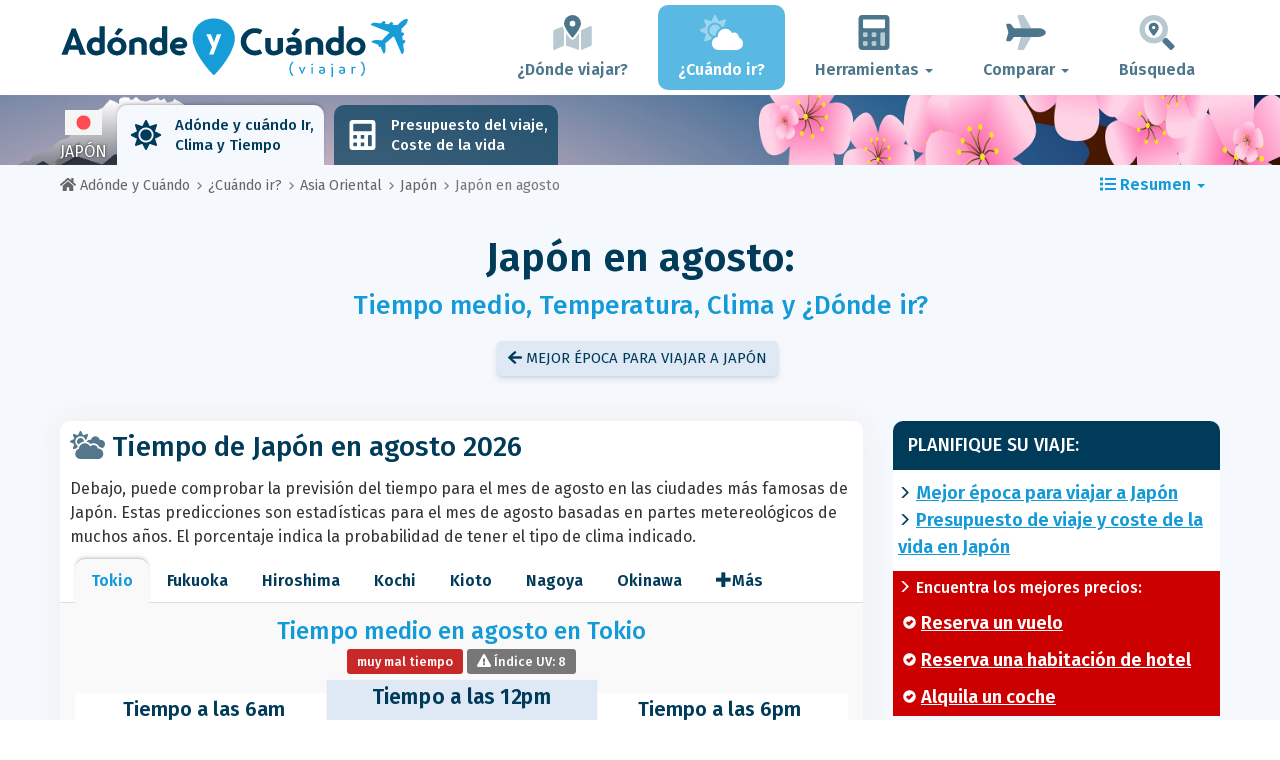

--- FILE ---
content_type: text/html; charset=UTF-8
request_url: https://www.adonde-y-cuando.es/when/asia-oriental/japon/agosto/
body_size: 25969
content:
<!DOCTYPE html>
    <html lang="es">
	<head>
	<title>Clima en Japón en Agosto 2026 - Tiempo, Temperatura, Clima y Dónde Ir - Adónde y Cuándo</title>

<meta charset="utf-8">
<meta http-equiv="X-UA-Compatible" content="IE=edge">
<meta name="viewport" content="width=device-width, initial-scale=1">
<meta name="description" content="¿El clima en Japón  en agosto es favorable? Descubra el tiempo previsto en agosto 2026 para preparar su viaje.">
<meta name="author" content="Des Clics Nomades">
<meta property="og:title" content="Clima en Japón en agosto 2026 - Tiempo, Temperatura, Clima y Dónde ir" />
<meta property="og:description" content="¿El clima en Japón  en agosto es favorable? Descubra el tiempo previsto en agosto 2026 para preparar su viaje.">
<meta property="og:image" content="https://www.adonde-y-cuando.es/site/images/illustration/japon_853.jpg">
<meta property="og:site_name" content="Adónde y Cuándo">
<meta property="og:locale" content="es-ES">
<link rel="canonical" href="https://www.adonde-y-cuando.es/when/asia-oriental/japon/agosto/" />
<meta property="og:url" content="https://www.adonde-y-cuando.es/when/asia-oriental/japon/agosto/">

<script type="07809bbbc7419e4879c5f246-text/javascript" src="https://choices.consentframework.com/js/pa/22321/c/5O9Nu/stub" charset="utf-8"></script>
<script type="07809bbbc7419e4879c5f246-text/javascript" src="https://choices.consentframework.com/js/pa/22321/c/5O9Nu/cmp" charset="utf-8" async></script>

<link href="/site/bootstrap/css/bootstrap.min.css" rel="stylesheet">
<link rel="preconnect" href="https://fonts.googleapis.com">
<link rel="preconnect" href="https://fonts.gstatic.com" crossorigin>
<link href="https://fonts.googleapis.com/css2?family=Fira+Sans:wght@400;500;600;700;800&display=swap" rel="stylesheet">
<link href="/site/css/styles.min.css?v=2.0.0.320" rel="stylesheet" />


   

<link rel="shortcut icon" type="image/x-icon" href="/site/images/favicon.png" />
<link rel="apple-touch-icon" sizes="114x114" href="/site/images/favicon-114.png" />
<link rel="apple-touch-icon" sizes="72x72" href="/site/images/favicon-72.png" />
<link rel="apple-touch-icon" href="/site/images/favicon-57.png" />


<script defer src="/site/fontawesome/js/all.min.js?v=2.0.0.320" type="07809bbbc7419e4879c5f246-text/javascript"></script>

  
  <script type="07809bbbc7419e4879c5f246-text/javascript">
    var lang_site = "es";
    var unite_temperature = "F";
    var trad_peuimporte = "No importa";
    var trad_in = "en";

    var trad_js_message_1 = "Por favor, seleccione una ciudad o un país.";
    var trad_js_message_2 = "Por favor, introduzca una palabra clave.";
    var trad_js_message_3 = "Por favor, introduzca su nombre.";
    var trad_js_message_4 = "Por favor, indique su dirección de correo electrónico.";
    var trad_js_message_5 = "Por favor, indique el asunto de su mensaje.";
    var trad_js_message_6 = "Por favor, escriba un mensaje.";
    var trad_js_plus = "Más";
    var trad_js_menu = "MENÚ";
  </script>
 

  <!-- OPTIDIGITAL -->



  <script async="" type="07809bbbc7419e4879c5f246-text/javascript" src="https://securepubads.g.doubleclick.net/tag/js/gpt.js"></script>
  <script type="07809bbbc7419e4879c5f246-text/javascript">
    var optidigitalQueue = optidigitalQueue || {};
    optidigitalQueue.cmd = optidigitalQueue.cmd || [];
  </script>
  <script type="07809bbbc7419e4879c5f246-text/javascript" id='optidigital-ad-init' async data-config='{"adUnit": "/264817739/adonde-y-cuando.es/when-country-month"}' src='//scripts.opti-digital.com/tags/?site=adonde-y-cuando'>
  </script>
   
  <!-- Stay22 -->
  <script type="07809bbbc7419e4879c5f246-text/javascript">
  (function (s, t, a, y, twenty, two) {
    s.Stay22 = s.Stay22 || {};
    s.Stay22.params = { lmaID: '68e3cae024ecc1f8e80ca93e' };
    twenty = t.createElement(a);
    two = t.getElementsByTagName(a)[0];
    twenty.async = 1;
    twenty.src = y;
    two.parentNode.insertBefore(twenty, two);
  })(window, document, 'script', 'https://scripts.stay22.com/letmeallez.js');
  </script>
	
	<!-- Google Analytics -->
	<script async src="https://www.googletagmanager.com/gtag/js?id=UA-53541197-3" type="07809bbbc7419e4879c5f246-text/javascript"></script>
	<script type="07809bbbc7419e4879c5f246-text/javascript">
	  window.dataLayer = window.dataLayer || [];
	  function gtag(){dataLayer.push(arguments);}
	  gtag('js', new Date()); 
	  gtag('config', 'UA-53541197-3');
	</script>

  <script async src="https://fundingchoicesmessages.google.com/i/pub-5891689058172513?ers=1" nonce="0EBiH7t-0l6mbYJ31-_Fng" type="07809bbbc7419e4879c5f246-text/javascript"></script><script nonce="0EBiH7t-0l6mbYJ31-_Fng" type="07809bbbc7419e4879c5f246-text/javascript">(function() {function signalGooglefcPresent() {if (!window.frames['googlefcPresent']) {if (document.body) {const iframe = document.createElement('iframe'); iframe.style = 'width: 0; height: 0; border: none; z-index: -1000; left: -1000px; top: -1000px;'; iframe.style.display = 'none'; iframe.name = 'googlefcPresent'; document.body.appendChild(iframe);} else {setTimeout(signalGooglefcPresent, 0);}}}signalGooglefcPresent();})();</script>

  <script type="07809bbbc7419e4879c5f246-text/javascript">(function(){'use strict';function aa(a){var b=0;return function(){return b<a.length?{done:!1,value:a[b++]}:{done:!0}}}var ba="function"==typeof Object.defineProperties?Object.defineProperty:function(a,b,c){if(a==Array.prototype||a==Object.prototype)return a;a[b]=c.value;return a};
function ca(a){a=["object"==typeof globalThis&&globalThis,a,"object"==typeof window&&window,"object"==typeof self&&self,"object"==typeof global&&global];for(var b=0;b<a.length;++b){var c=a[b];if(c&&c.Math==Math)return c}throw Error("Cannot find global object");}var da=ca(this);function k(a,b){if(b)a:{var c=da;a=a.split(".");for(var d=0;d<a.length-1;d++){var e=a[d];if(!(e in c))break a;c=c[e]}a=a[a.length-1];d=c[a];b=b(d);b!=d&&null!=b&&ba(c,a,{configurable:!0,writable:!0,value:b})}}
function ea(a){return a.raw=a}function m(a){var b="undefined"!=typeof Symbol&&Symbol.iterator&&a[Symbol.iterator];if(b)return b.call(a);if("number"==typeof a.length)return{next:aa(a)};throw Error(String(a)+" is not an iterable or ArrayLike");}function fa(a){for(var b,c=[];!(b=a.next()).done;)c.push(b.value);return c}var ha="function"==typeof Object.create?Object.create:function(a){function b(){}b.prototype=a;return new b},n;
if("function"==typeof Object.setPrototypeOf)n=Object.setPrototypeOf;else{var q;a:{var ia={a:!0},ja={};try{ja.__proto__=ia;q=ja.a;break a}catch(a){}q=!1}n=q?function(a,b){a.__proto__=b;if(a.__proto__!==b)throw new TypeError(a+" is not extensible");return a}:null}var ka=n;
function r(a,b){a.prototype=ha(b.prototype);a.prototype.constructor=a;if(ka)ka(a,b);else for(var c in b)if("prototype"!=c)if(Object.defineProperties){var d=Object.getOwnPropertyDescriptor(b,c);d&&Object.defineProperty(a,c,d)}else a[c]=b[c];a.A=b.prototype}function la(){for(var a=Number(this),b=[],c=a;c<arguments.length;c++)b[c-a]=arguments[c];return b}k("Number.MAX_SAFE_INTEGER",function(){return 9007199254740991});
k("Number.isFinite",function(a){return a?a:function(b){return"number"!==typeof b?!1:!isNaN(b)&&Infinity!==b&&-Infinity!==b}});k("Number.isInteger",function(a){return a?a:function(b){return Number.isFinite(b)?b===Math.floor(b):!1}});k("Number.isSafeInteger",function(a){return a?a:function(b){return Number.isInteger(b)&&Math.abs(b)<=Number.MAX_SAFE_INTEGER}});
k("Math.trunc",function(a){return a?a:function(b){b=Number(b);if(isNaN(b)||Infinity===b||-Infinity===b||0===b)return b;var c=Math.floor(Math.abs(b));return 0>b?-c:c}});k("Object.is",function(a){return a?a:function(b,c){return b===c?0!==b||1/b===1/c:b!==b&&c!==c}});k("Array.prototype.includes",function(a){return a?a:function(b,c){var d=this;d instanceof String&&(d=String(d));var e=d.length;c=c||0;for(0>c&&(c=Math.max(c+e,0));c<e;c++){var f=d[c];if(f===b||Object.is(f,b))return!0}return!1}});
k("String.prototype.includes",function(a){return a?a:function(b,c){if(null==this)throw new TypeError("The 'this' value for String.prototype.includes must not be null or undefined");if(b instanceof RegExp)throw new TypeError("First argument to String.prototype.includes must not be a regular expression");return-1!==this.indexOf(b,c||0)}});/*

 Copyright The Closure Library Authors.
 SPDX-License-Identifier: Apache-2.0
*/
var t=this||self;function v(a){return a};var w,x;a:{for(var ma=["CLOSURE_FLAGS"],y=t,z=0;z<ma.length;z++)if(y=y[ma[z]],null==y){x=null;break a}x=y}var na=x&&x[610401301];w=null!=na?na:!1;var A,oa=t.navigator;A=oa?oa.userAgentData||null:null;function B(a){return w?A?A.brands.some(function(b){return(b=b.brand)&&-1!=b.indexOf(a)}):!1:!1}function C(a){var b;a:{if(b=t.navigator)if(b=b.userAgent)break a;b=""}return-1!=b.indexOf(a)};function D(){return w?!!A&&0<A.brands.length:!1}function E(){return D()?B("Chromium"):(C("Chrome")||C("CriOS"))&&!(D()?0:C("Edge"))||C("Silk")};var pa=D()?!1:C("Trident")||C("MSIE");!C("Android")||E();E();C("Safari")&&(E()||(D()?0:C("Coast"))||(D()?0:C("Opera"))||(D()?0:C("Edge"))||(D()?B("Microsoft Edge"):C("Edg/"))||D()&&B("Opera"));var qa={},F=null;var ra="undefined"!==typeof Uint8Array,sa=!pa&&"function"===typeof btoa;function G(){return"function"===typeof BigInt};var H=0,I=0;function ta(a){var b=0>a;a=Math.abs(a);var c=a>>>0;a=Math.floor((a-c)/4294967296);b&&(c=m(ua(c,a)),b=c.next().value,a=c.next().value,c=b);H=c>>>0;I=a>>>0}function va(a,b){b>>>=0;a>>>=0;if(2097151>=b)var c=""+(4294967296*b+a);else G()?c=""+(BigInt(b)<<BigInt(32)|BigInt(a)):(c=(a>>>24|b<<8)&16777215,b=b>>16&65535,a=(a&16777215)+6777216*c+6710656*b,c+=8147497*b,b*=2,1E7<=a&&(c+=Math.floor(a/1E7),a%=1E7),1E7<=c&&(b+=Math.floor(c/1E7),c%=1E7),c=b+wa(c)+wa(a));return c}
function wa(a){a=String(a);return"0000000".slice(a.length)+a}function ua(a,b){b=~b;a?a=~a+1:b+=1;return[a,b]};var J;J="function"===typeof Symbol&&"symbol"===typeof Symbol()?Symbol():void 0;var xa=J?function(a,b){a[J]|=b}:function(a,b){void 0!==a.g?a.g|=b:Object.defineProperties(a,{g:{value:b,configurable:!0,writable:!0,enumerable:!1}})},K=J?function(a){return a[J]|0}:function(a){return a.g|0},L=J?function(a){return a[J]}:function(a){return a.g},M=J?function(a,b){a[J]=b;return a}:function(a,b){void 0!==a.g?a.g=b:Object.defineProperties(a,{g:{value:b,configurable:!0,writable:!0,enumerable:!1}});return a};function ya(a,b){M(b,(a|0)&-14591)}function za(a,b){M(b,(a|34)&-14557)}
function Aa(a){a=a>>14&1023;return 0===a?536870912:a};var N={},Ba={};function Ca(a){return!(!a||"object"!==typeof a||a.g!==Ba)}function Da(a){return null!==a&&"object"===typeof a&&!Array.isArray(a)&&a.constructor===Object}function P(a,b,c){if(!Array.isArray(a)||a.length)return!1;var d=K(a);if(d&1)return!0;if(!(b&&(Array.isArray(b)?b.includes(c):b.has(c))))return!1;M(a,d|1);return!0}Object.freeze(new function(){});Object.freeze(new function(){});var Ea=/^-?([1-9][0-9]*|0)(\.[0-9]+)?$/;var Q;function Fa(a,b){Q=b;a=new a(b);Q=void 0;return a}
function R(a,b,c){null==a&&(a=Q);Q=void 0;if(null==a){var d=96;c?(a=[c],d|=512):a=[];b&&(d=d&-16760833|(b&1023)<<14)}else{if(!Array.isArray(a))throw Error();d=K(a);if(d&64)return a;d|=64;if(c&&(d|=512,c!==a[0]))throw Error();a:{c=a;var e=c.length;if(e){var f=e-1;if(Da(c[f])){d|=256;b=f-(+!!(d&512)-1);if(1024<=b)throw Error();d=d&-16760833|(b&1023)<<14;break a}}if(b){b=Math.max(b,e-(+!!(d&512)-1));if(1024<b)throw Error();d=d&-16760833|(b&1023)<<14}}}M(a,d);return a};function Ga(a){switch(typeof a){case "number":return isFinite(a)?a:String(a);case "boolean":return a?1:0;case "object":if(a)if(Array.isArray(a)){if(P(a,void 0,0))return}else if(ra&&null!=a&&a instanceof Uint8Array){if(sa){for(var b="",c=0,d=a.length-10240;c<d;)b+=String.fromCharCode.apply(null,a.subarray(c,c+=10240));b+=String.fromCharCode.apply(null,c?a.subarray(c):a);a=btoa(b)}else{void 0===b&&(b=0);if(!F){F={};c="ABCDEFGHIJKLMNOPQRSTUVWXYZabcdefghijklmnopqrstuvwxyz0123456789".split("");d=["+/=",
"+/","-_=","-_.","-_"];for(var e=0;5>e;e++){var f=c.concat(d[e].split(""));qa[e]=f;for(var g=0;g<f.length;g++){var h=f[g];void 0===F[h]&&(F[h]=g)}}}b=qa[b];c=Array(Math.floor(a.length/3));d=b[64]||"";for(e=f=0;f<a.length-2;f+=3){var l=a[f],p=a[f+1];h=a[f+2];g=b[l>>2];l=b[(l&3)<<4|p>>4];p=b[(p&15)<<2|h>>6];h=b[h&63];c[e++]=g+l+p+h}g=0;h=d;switch(a.length-f){case 2:g=a[f+1],h=b[(g&15)<<2]||d;case 1:a=a[f],c[e]=b[a>>2]+b[(a&3)<<4|g>>4]+h+d}a=c.join("")}return a}}return a};function Ha(a,b,c){a=Array.prototype.slice.call(a);var d=a.length,e=b&256?a[d-1]:void 0;d+=e?-1:0;for(b=b&512?1:0;b<d;b++)a[b]=c(a[b]);if(e){b=a[b]={};for(var f in e)Object.prototype.hasOwnProperty.call(e,f)&&(b[f]=c(e[f]))}return a}function Ia(a,b,c,d,e){if(null!=a){if(Array.isArray(a))a=P(a,void 0,0)?void 0:e&&K(a)&2?a:Ja(a,b,c,void 0!==d,e);else if(Da(a)){var f={},g;for(g in a)Object.prototype.hasOwnProperty.call(a,g)&&(f[g]=Ia(a[g],b,c,d,e));a=f}else a=b(a,d);return a}}
function Ja(a,b,c,d,e){var f=d||c?K(a):0;d=d?!!(f&32):void 0;a=Array.prototype.slice.call(a);for(var g=0;g<a.length;g++)a[g]=Ia(a[g],b,c,d,e);c&&c(f,a);return a}function Ka(a){return a.s===N?a.toJSON():Ga(a)};function La(a,b,c){c=void 0===c?za:c;if(null!=a){if(ra&&a instanceof Uint8Array)return b?a:new Uint8Array(a);if(Array.isArray(a)){var d=K(a);if(d&2)return a;b&&(b=0===d||!!(d&32)&&!(d&64||!(d&16)));return b?M(a,(d|34)&-12293):Ja(a,La,d&4?za:c,!0,!0)}a.s===N&&(c=a.h,d=L(c),a=d&2?a:Fa(a.constructor,Ma(c,d,!0)));return a}}function Ma(a,b,c){var d=c||b&2?za:ya,e=!!(b&32);a=Ha(a,b,function(f){return La(f,e,d)});xa(a,32|(c?2:0));return a};function Na(a,b){a=a.h;return Oa(a,L(a),b)}function Oa(a,b,c,d){if(-1===c)return null;if(c>=Aa(b)){if(b&256)return a[a.length-1][c]}else{var e=a.length;if(d&&b&256&&(d=a[e-1][c],null!=d))return d;b=c+(+!!(b&512)-1);if(b<e)return a[b]}}function Pa(a,b,c,d,e){var f=Aa(b);if(c>=f||e){var g=b;if(b&256)e=a[a.length-1];else{if(null==d)return;e=a[f+(+!!(b&512)-1)]={};g|=256}e[c]=d;c<f&&(a[c+(+!!(b&512)-1)]=void 0);g!==b&&M(a,g)}else a[c+(+!!(b&512)-1)]=d,b&256&&(a=a[a.length-1],c in a&&delete a[c])}
function Qa(a,b){var c=Ra;var d=void 0===d?!1:d;var e=a.h;var f=L(e),g=Oa(e,f,b,d);if(null!=g&&"object"===typeof g&&g.s===N)c=g;else if(Array.isArray(g)){var h=K(g),l=h;0===l&&(l|=f&32);l|=f&2;l!==h&&M(g,l);c=new c(g)}else c=void 0;c!==g&&null!=c&&Pa(e,f,b,c,d);e=c;if(null==e)return e;a=a.h;f=L(a);f&2||(g=e,c=g.h,h=L(c),g=h&2?Fa(g.constructor,Ma(c,h,!1)):g,g!==e&&(e=g,Pa(a,f,b,e,d)));return e}function Sa(a,b){a=Na(a,b);return null==a||"string"===typeof a?a:void 0}
function Ta(a,b){var c=void 0===c?0:c;a=Na(a,b);if(null!=a)if(b=typeof a,"number"===b?Number.isFinite(a):"string"!==b?0:Ea.test(a))if("number"===typeof a){if(a=Math.trunc(a),!Number.isSafeInteger(a)){ta(a);b=H;var d=I;if(a=d&2147483648)b=~b+1>>>0,d=~d>>>0,0==b&&(d=d+1>>>0);b=4294967296*d+(b>>>0);a=a?-b:b}}else if(b=Math.trunc(Number(a)),Number.isSafeInteger(b))a=String(b);else{if(b=a.indexOf("."),-1!==b&&(a=a.substring(0,b)),!("-"===a[0]?20>a.length||20===a.length&&-922337<Number(a.substring(0,7)):
19>a.length||19===a.length&&922337>Number(a.substring(0,6)))){if(16>a.length)ta(Number(a));else if(G())a=BigInt(a),H=Number(a&BigInt(4294967295))>>>0,I=Number(a>>BigInt(32)&BigInt(4294967295));else{b=+("-"===a[0]);I=H=0;d=a.length;for(var e=b,f=(d-b)%6+b;f<=d;e=f,f+=6)e=Number(a.slice(e,f)),I*=1E6,H=1E6*H+e,4294967296<=H&&(I+=Math.trunc(H/4294967296),I>>>=0,H>>>=0);b&&(b=m(ua(H,I)),a=b.next().value,b=b.next().value,H=a,I=b)}a=H;b=I;b&2147483648?G()?a=""+(BigInt(b|0)<<BigInt(32)|BigInt(a>>>0)):(b=
m(ua(a,b)),a=b.next().value,b=b.next().value,a="-"+va(a,b)):a=va(a,b)}}else a=void 0;return null!=a?a:c}function S(a,b){a=Sa(a,b);return null!=a?a:""};function T(a,b,c){this.h=R(a,b,c)}T.prototype.toJSON=function(){return Ua(this,Ja(this.h,Ka,void 0,void 0,!1),!0)};T.prototype.s=N;T.prototype.toString=function(){return Ua(this,this.h,!1).toString()};
function Ua(a,b,c){var d=a.constructor.v,e=L(c?a.h:b);a=b.length;if(!a)return b;var f;if(Da(c=b[a-1])){a:{var g=c;var h={},l=!1,p;for(p in g)if(Object.prototype.hasOwnProperty.call(g,p)){var u=g[p];if(Array.isArray(u)){var jb=u;if(P(u,d,+p)||Ca(u)&&0===u.size)u=null;u!=jb&&(l=!0)}null!=u?h[p]=u:l=!0}if(l){for(var O in h){g=h;break a}g=null}}g!=c&&(f=!0);a--}for(p=+!!(e&512)-1;0<a;a--){O=a-1;c=b[O];O-=p;if(!(null==c||P(c,d,O)||Ca(c)&&0===c.size))break;var kb=!0}if(!f&&!kb)return b;b=Array.prototype.slice.call(b,
0,a);g&&b.push(g);return b};function Va(a){return function(b){if(null==b||""==b)b=new a;else{b=JSON.parse(b);if(!Array.isArray(b))throw Error(void 0);xa(b,32);b=Fa(a,b)}return b}};function Wa(a){this.h=R(a)}r(Wa,T);var Xa=Va(Wa);var U;function V(a){this.g=a}V.prototype.toString=function(){return this.g+""};var Ya={};function Za(a){if(void 0===U){var b=null;var c=t.trustedTypes;if(c&&c.createPolicy){try{b=c.createPolicy("goog#html",{createHTML:v,createScript:v,createScriptURL:v})}catch(d){t.console&&t.console.error(d.message)}U=b}else U=b}a=(b=U)?b.createScriptURL(a):a;return new V(a,Ya)};function $a(){return Math.floor(2147483648*Math.random()).toString(36)+Math.abs(Math.floor(2147483648*Math.random())^Date.now()).toString(36)};function ab(a,b){b=String(b);"application/xhtml+xml"===a.contentType&&(b=b.toLowerCase());return a.createElement(b)}function bb(a){this.g=a||t.document||document};/*

 SPDX-License-Identifier: Apache-2.0
*/
function cb(a,b){a.src=b instanceof V&&b.constructor===V?b.g:"type_error:TrustedResourceUrl";var c,d;(c=(b=null==(d=(c=(a.ownerDocument&&a.ownerDocument.defaultView||window).document).querySelector)?void 0:d.call(c,"script[nonce]"))?b.nonce||b.getAttribute("nonce")||"":"")&&a.setAttribute("nonce",c)};function db(a){a=void 0===a?document:a;return a.createElement("script")};function eb(a,b,c,d,e,f){try{var g=a.g,h=db(g);h.async=!0;cb(h,b);g.head.appendChild(h);h.addEventListener("load",function(){e();d&&g.head.removeChild(h)});h.addEventListener("error",function(){0<c?eb(a,b,c-1,d,e,f):(d&&g.head.removeChild(h),f())})}catch(l){f()}};var fb=t.atob("aHR0cHM6Ly93d3cuZ3N0YXRpYy5jb20vaW1hZ2VzL2ljb25zL21hdGVyaWFsL3N5c3RlbS8xeC93YXJuaW5nX2FtYmVyXzI0ZHAucG5n"),gb=t.atob("WW91IGFyZSBzZWVpbmcgdGhpcyBtZXNzYWdlIGJlY2F1c2UgYWQgb3Igc2NyaXB0IGJsb2NraW5nIHNvZnR3YXJlIGlzIGludGVyZmVyaW5nIHdpdGggdGhpcyBwYWdlLg=="),hb=t.atob("RGlzYWJsZSBhbnkgYWQgb3Igc2NyaXB0IGJsb2NraW5nIHNvZnR3YXJlLCB0aGVuIHJlbG9hZCB0aGlzIHBhZ2Uu");function ib(a,b,c){this.i=a;this.u=b;this.o=c;this.g=null;this.j=[];this.m=!1;this.l=new bb(this.i)}
function lb(a){if(a.i.body&&!a.m){var b=function(){mb(a);t.setTimeout(function(){nb(a,3)},50)};eb(a.l,a.u,2,!0,function(){t[a.o]||b()},b);a.m=!0}}
function mb(a){for(var b=W(1,5),c=0;c<b;c++){var d=X(a);a.i.body.appendChild(d);a.j.push(d)}b=X(a);b.style.bottom="0";b.style.left="0";b.style.position="fixed";b.style.width=W(100,110).toString()+"%";b.style.zIndex=W(2147483544,2147483644).toString();b.style.backgroundColor=ob(249,259,242,252,219,229);b.style.boxShadow="0 0 12px #888";b.style.color=ob(0,10,0,10,0,10);b.style.display="flex";b.style.justifyContent="center";b.style.fontFamily="Roboto, Arial";c=X(a);c.style.width=W(80,85).toString()+
"%";c.style.maxWidth=W(750,775).toString()+"px";c.style.margin="24px";c.style.display="flex";c.style.alignItems="flex-start";c.style.justifyContent="center";d=ab(a.l.g,"IMG");d.className=$a();d.src=fb;d.alt="Warning icon";d.style.height="24px";d.style.width="24px";d.style.paddingRight="16px";var e=X(a),f=X(a);f.style.fontWeight="bold";f.textContent=gb;var g=X(a);g.textContent=hb;Y(a,e,f);Y(a,e,g);Y(a,c,d);Y(a,c,e);Y(a,b,c);a.g=b;a.i.body.appendChild(a.g);b=W(1,5);for(c=0;c<b;c++)d=X(a),a.i.body.appendChild(d),
a.j.push(d)}function Y(a,b,c){for(var d=W(1,5),e=0;e<d;e++){var f=X(a);b.appendChild(f)}b.appendChild(c);c=W(1,5);for(d=0;d<c;d++)e=X(a),b.appendChild(e)}function W(a,b){return Math.floor(a+Math.random()*(b-a))}function ob(a,b,c,d,e,f){return"rgb("+W(Math.max(a,0),Math.min(b,255)).toString()+","+W(Math.max(c,0),Math.min(d,255)).toString()+","+W(Math.max(e,0),Math.min(f,255)).toString()+")"}function X(a){a=ab(a.l.g,"DIV");a.className=$a();return a}
function nb(a,b){0>=b||null!=a.g&&0!==a.g.offsetHeight&&0!==a.g.offsetWidth||(pb(a),mb(a),t.setTimeout(function(){nb(a,b-1)},50))}function pb(a){for(var b=m(a.j),c=b.next();!c.done;c=b.next())(c=c.value)&&c.parentNode&&c.parentNode.removeChild(c);a.j=[];(b=a.g)&&b.parentNode&&b.parentNode.removeChild(b);a.g=null};function qb(a,b,c,d,e){function f(l){document.body?g(document.body):0<l?t.setTimeout(function(){f(l-1)},e):b()}function g(l){l.appendChild(h);t.setTimeout(function(){h?(0!==h.offsetHeight&&0!==h.offsetWidth?b():a(),h.parentNode&&h.parentNode.removeChild(h)):a()},d)}var h=rb(c);f(3)}function rb(a){var b=document.createElement("div");b.className=a;b.style.width="1px";b.style.height="1px";b.style.position="absolute";b.style.left="-10000px";b.style.top="-10000px";b.style.zIndex="-10000";return b};function Ra(a){this.h=R(a)}r(Ra,T);function sb(a){this.h=R(a)}r(sb,T);var tb=Va(sb);function ub(a){var b=la.apply(1,arguments);if(0===b.length)return Za(a[0]);for(var c=a[0],d=0;d<b.length;d++)c+=encodeURIComponent(b[d])+a[d+1];return Za(c)};function vb(a){if(!a)return null;a=Sa(a,4);var b;null===a||void 0===a?b=null:b=Za(a);return b};var wb=ea([""]),xb=ea([""]);function yb(a,b){this.m=a;this.o=new bb(a.document);this.g=b;this.j=S(this.g,1);this.u=vb(Qa(this.g,2))||ub(wb);this.i=!1;b=vb(Qa(this.g,13))||ub(xb);this.l=new ib(a.document,b,S(this.g,12))}yb.prototype.start=function(){zb(this)};
function zb(a){Ab(a);eb(a.o,a.u,3,!1,function(){a:{var b=a.j;var c=t.btoa(b);if(c=t[c]){try{var d=Xa(t.atob(c))}catch(e){b=!1;break a}b=b===Sa(d,1)}else b=!1}b?Z(a,S(a.g,14)):(Z(a,S(a.g,8)),lb(a.l))},function(){qb(function(){Z(a,S(a.g,7));lb(a.l)},function(){return Z(a,S(a.g,6))},S(a.g,9),Ta(a.g,10),Ta(a.g,11))})}function Z(a,b){a.i||(a.i=!0,a=new a.m.XMLHttpRequest,a.open("GET",b,!0),a.send())}function Ab(a){var b=t.btoa(a.j);a.m[b]&&Z(a,S(a.g,5))};(function(a,b){t[a]=function(){var c=la.apply(0,arguments);t[a]=function(){};b.call.apply(b,[null].concat(c instanceof Array?c:fa(m(c))))}})("__h82AlnkH6D91__",function(a){"function"===typeof window.atob&&(new yb(window,tb(window.atob(a)))).start()});}).call(this);

window.__h82AlnkH6D91__("[base64]/[base64]/[base64]/[base64]");</script>
	</head>

	<body>
	

<header>
        <div id="menu" class="navbar navbar-default">
            <div class="container">
                <div class="navbar-header">
                    <button class="navbar-toggle" data-target=".navbar-header-collapse" data-toggle="collapse" type="button">
                        <span class="sr-only"></span>
                        <span class="icon-bar"></span>
                        <span class="icon-bar"></span>
                        <span class="icon-bar"></span>
                    </button>

                    
                    <a class="navbar-brand" href="https://www.adonde-y-cuando.es/" title="¿Adónde y Cuándo viajar?">
                        <script src="/cdn-cgi/scripts/7d0fa10a/cloudflare-static/rocket-loader.min.js" data-cf-settings="07809bbbc7419e4879c5f246-|49"></script><img src="https://www.adonde-y-cuando.es/site/images/logo/logo-es.svg" alt="Logo ¿Adónde y Cuándo viajar?" onerror="this.removeAttribute('onerror'); this.src='https://www.adonde-y-cuando.es/site/images/logo/logo-es.png'" width="300" height="65">
                    </a>
                   

                </div>
                <div class="collapse navbar-collapse navbar-header-collapse">
                    <ul class="nav navbar-nav navbar-right">
                    	<li><a href="https://www.adonde-y-cuando.es/where/" title="¿Dónde viajar?"><i class="fad fa-map-marked-alt fa-3x fa-fw"></i>¿Dónde viajar?</a></li><li class="active"><a href="https://www.adonde-y-cuando.es/when/" title="¿Cuándo ir?"><i class="fad fa-cloud-sun fa-3x fa-fw"></i>¿Cuándo ir?</a></li><li class="dropdown"><a href="#" class="dropdown-toggle" role="button" data-toggle="dropdown" aria-haspopup="true" aria-expanded="false"><i class="fad fa-calculator fa-3x fa-fw"></i>Herramientas <span class="caret"></span></a>
								<ul class="dropdown-menu"><li><a href="https://www.adonde-y-cuando.es/budget/" title=""><i class="fa fa-calculator fa-2x fa-fw fa-pull-left" aria-hidden="true"></i>Presupuesto<br /><small>Calcula tu presupuesto con nuestra herramienta gratuita</small></a></li></ul></li><li class="dropdown"><a href="#" class="dropdown-toggle" role="button" data-toggle="dropdown" aria-haspopup="true" aria-expanded="false"><i class="fad fa-plane fa-2x fa-fw fa-3x fa-fw"></i>Comparar <span class="caret"></span></a>
								<ul class="dropdown-menu"><li><a href="https://www.adonde-y-cuando.es/compare/flights/" title="Compara precios de vuelos"><i class="fas fa-plane-departure fa-2x fa-fw fa-pull-left" aria-hidden="true"></i>Vuelos<br /><small>Reserva tu vuelo al mejor precio</small></a></li><li><a href="https://www.adonde-y-cuando.es/compare/hotels/" title="Compara precios de hoteles"><i class="fas fa-hotel fa-2x fa-fw fa-pull-left" aria-hidden="true"></i>Hotel<br /><small>Reserva y compara precios de habitaciones de hotel</small></a></li><li><a href="https://www.adonde-y-cuando.es/compare/cars/" title="Compara precios de alquiler de coches"><i class="fas fa-car fa-2x fa-fw fa-pull-left" aria-hidden="true"></i>Alquiler de coches<br /><small>Reserva tu coche de alquiler</small></a></li></ul></li>                        <li><a href="#" data-toggle="modal" data-target="#searchBox"><i class="fad fa-search-location fa-3x fa-fw"></i>Búsqueda</a></li>
                        
                    </ul>
                </div>
            </div>
        </div>
        				<!-- MODAL DE RECHERCHE -->
                        <div class="modal fade" id="searchBox" tabindex="-1" role="dialog">
                            <div class="modal-dialog" role="document">
                                <div class="modal-content">
                                    <div class="modal-header">
                                        <button type="button" class="close" data-dismiss="modal" aria-label="Close"><i class="fas fa-times"></i></button>
                                    </div>
                                    <div class="modal-body">
                                        <p class="title">Buscar en la web Adónde y Cuándo:</p>
                                        <form action="/site/registerdata.php" method="post" class="navbar-form" id="recherche_site" role="search">
                                            <div class="input-group input-group-lg">
                                                <input type="text" class="form-control" name="q" placeholder="Ciudad, país o palabra clave" id="recherche">
                                                <input type="hidden" name="recherche" value="1">
                                                    <input type="hidden" name="rubrique" id="q_rubrique" value="">
                                                    <input type="hidden" name="q_villepays" id="q_villepays" value="">
                                                <span class="input-group-btn">
                                                    <button class="btn btn-default" type="submit"><i class="fas fa-search"></i></button>
                                                </span>
                                            </div>
                                        </form>
                                    </div>
                                </div>
                            </div>
                        </div>
    </header>  	
  	<main>
    <!-- BEGIN Page Content -->
    <nav id="menu-pays" style="background-image: url('https://www.adonde-y-cuando.es/site/images/cover/japan_1596_cover.jpg'); background-size: cover; background-position: center center;" class="hidden-xs">
        <div class="container">
            <ul class="nav nav-tabs">
                <li class="flag"><img src="https://www.adonde-y-cuando.es/site/images/flags/japon.gif" />Japón</li><li class="active"><a href="https://www.adonde-y-cuando.es/when/asia-oriental/japon/" title="Mejor época para viajar a Japón"><i class="fas fa-sun fa-2x fa-fw" aria-hidden="true"></i>Adónde y cuándo Ir, <br>Clima y Tiempo</a></li><li><a href="https://www.adonde-y-cuando.es/budget/japon/" title="Presupuesto de viaje y coste de la vida en Japón"><i class="fas fa-calculator fa-2x fa-fw" aria-hidden="true"></i>Presupuesto del viaje, <br> Coste de la vida</a></li></ul>
        </div>
</nav><div id="breadcrumb">
        <div class="container">

            <div class="row">
            <nav aria-label="breadcrumbs" class="breadcrumbs_container col-xs-9 col-sm-10">
                <ul class="breadcrumb" itemscope itemtype="https://schema.org/BreadcrumbList">
                    <li itemprop="itemListElement" itemscope itemtype="http://schema.org/ListItem">
              <a href="https://www.adonde-y-cuando.es/" title="¿Adónde y Cuándo viajar?" itemprop="item"><i class="fas fa-home"></i> <span itemprop="name">Adónde y Cuándo</span></a>
              <meta itemprop="position" content="1" />
              </li><li itemprop="itemListElement" itemscope itemtype="http://schema.org/ListItem"><a href="https://www.adonde-y-cuando.es/when/" itemprop="item" title="Clima / ¿Cuándo viajar?"><span itemprop="name">¿Cuándo ir?</span></a>
						<meta itemprop="position" content="2" /></li><li itemprop="itemListElement" itemscope itemtype="http://schema.org/ListItem"><a href="https://www.adonde-y-cuando.es/when/asia-oriental/" itemprop="item" title="Cuándo ir a  Asia Oriental"><span itemprop="name">Asia Oriental</span></a>
						<meta itemprop="position" content="3" /></li><li itemprop="itemListElement" itemscope itemtype="http://schema.org/ListItem"><a href="https://www.adonde-y-cuando.es/when/asia-oriental/japon/" itemprop="item" title="Cuándo ir a Japón"><span itemprop="name">Japón</span></a>
						<meta itemprop="position" content="4" /></li><li class="active" itemprop="itemListElement" itemscope itemtype="http://schema.org/ListItem"><span itemprop="name">Japón en agosto</span>
						<meta itemprop="position" content="5" /></li></ul><div class="breadcrumbs_erase"></div></nav><div class="col-xs-3 col-sm-2">
                    <nav id="sommaire" class="dropdown pull-right">
                    <a href="#" class="dropdown-toggle" data-toggle="dropdown" aria-haspopup="true" aria-expanded="false">
                    <i class="fas fa-list"></i><span class="hidden-sm hidden-xs"> Resumen </span><span class="caret hidden-md"></span></a>
                    <ul class="dropdown-menu"><li><a href="#weather"><i class="fas fa-clouds-sun fa-fw"></i> Tiempo en agosto</a></li><li><a href="#wheretogo"><i class="fas fa-map fa-fw"></i> Dónde ir en agosto</a></li><li><a href="#climate"><i class="fas fa-temperature-hot fa-fw"></i> Clima en agosto</a></li><li><a href="#cities"><i class="fas fa-map-signs fa-fw"></i> Ciudad por ciudad</a></li></ul>
                </nav></div></div>
        </div>
    </div>
 <article id="content">
        <div class="container">
        	

        	<div id="page_header">
            <h1>Japón en agosto: <small>Tiempo medio, Temperatura, Clima y ¿Dónde ir?</small></h1>
            
            	
			<p><a href="/when/asia-oriental/japon/"  class="btn btn-primary-invert"  title="Todo sobre el clima de Japón y la mejor época para visitar ciudad por ciudad."><i class="fas fa-arrow-left"></i> Mejor época para viajar a Japón</a></p>


       		</div>


       	  
            <div class="row row-flex">
                <div class="col-lg-8" id="contenu_page">
                <section class="bordered">
                <h2 id="weather"><i class="fas fa-clouds-sun fa-fw"></i> Tiempo de Japón en agosto 2026</h2> 

  
<p>Debajo, puede comprobar la previsión del tiempo para el mes de agosto en las ciudades más famosas de Japón. Estas predicciones son estadísticas para el mes de agosto basadas en partes metereológicos de muchos años. El porcentaje indica la probabilidad de tener el tipo de clima indicado.</p>

<div class="pub taillefixe hidden-lg hidden-md hidden-sm"><div id="optidigital-adslot-Mobile_Pos1" style="display: none;" class="Mobile_Pos1"></div></div>     

        <div class="tabweather">
        	<div class="container_tabs">
                <ul class="nav nav-tabs" role="tablist">
                  <li class="active" id="ville_278"><a href="#" onclick="if (!window.__cfRLUnblockHandlers) return false; event.preventDefault();change_meteo_mois_pays(278,8,106);" data-cf-modified-07809bbbc7419e4879c5f246-="">Tokio</a></li><li id="ville_1964"><a href="#" onclick="if (!window.__cfRLUnblockHandlers) return false; event.preventDefault();change_meteo_mois_pays(1964,8,106);" data-cf-modified-07809bbbc7419e4879c5f246-="">Fukuoka</a></li><li id="ville_1957"><a href="#" onclick="if (!window.__cfRLUnblockHandlers) return false; event.preventDefault();change_meteo_mois_pays(1957,8,106);" data-cf-modified-07809bbbc7419e4879c5f246-="">Hiroshima</a></li><li id="ville_2402"><a href="#" onclick="if (!window.__cfRLUnblockHandlers) return false; event.preventDefault();change_meteo_mois_pays(2402,8,106);" data-cf-modified-07809bbbc7419e4879c5f246-="">Kochi</a></li><li id="ville_277"><a href="#" onclick="if (!window.__cfRLUnblockHandlers) return false; event.preventDefault();change_meteo_mois_pays(277,8,106);" data-cf-modified-07809bbbc7419e4879c5f246-="">Kioto</a></li><li id="ville_1961"><a href="#" onclick="if (!window.__cfRLUnblockHandlers) return false; event.preventDefault();change_meteo_mois_pays(1961,8,106);" data-cf-modified-07809bbbc7419e4879c5f246-="">Nagoya</a></li><li id="ville_660"><a href="#" onclick="if (!window.__cfRLUnblockHandlers) return false; event.preventDefault();change_meteo_mois_pays(660,8,106);" data-cf-modified-07809bbbc7419e4879c5f246-="">Okinawa</a></li><li id="ville_1108"><a href="#" onclick="if (!window.__cfRLUnblockHandlers) return false; event.preventDefault();change_meteo_mois_pays(1108,8,106);" data-cf-modified-07809bbbc7419e4879c5f246-="">Osaka</a></li><li id="ville_658"><a href="#" onclick="if (!window.__cfRLUnblockHandlers) return false; event.preventDefault();change_meteo_mois_pays(658,8,106);" data-cf-modified-07809bbbc7419e4879c5f246-="">Sapporo</a></li><li id="ville_4628"><a href="#" onclick="if (!window.__cfRLUnblockHandlers) return false; event.preventDefault();change_meteo_mois_pays(4628,8,106);" data-cf-modified-07809bbbc7419e4879c5f246-="">Abashiri</a></li><li id="ville_4592"><a href="#" onclick="if (!window.__cfRLUnblockHandlers) return false; event.preventDefault();change_meteo_mois_pays(4592,8,106);" data-cf-modified-07809bbbc7419e4879c5f246-="">Akita</a></li><li id="ville_2413"><a href="#" onclick="if (!window.__cfRLUnblockHandlers) return false; event.preventDefault();change_meteo_mois_pays(2413,8,106);" data-cf-modified-07809bbbc7419e4879c5f246-="">Aomori</a></li><li id="ville_2407"><a href="#" onclick="if (!window.__cfRLUnblockHandlers) return false; event.preventDefault();change_meteo_mois_pays(2407,8,106);" data-cf-modified-07809bbbc7419e4879c5f246-="">Hakodate</a></li><li id="ville_1962"><a href="#" onclick="if (!window.__cfRLUnblockHandlers) return false; event.preventDefault();change_meteo_mois_pays(1962,8,106);" data-cf-modified-07809bbbc7419e4879c5f246-="">Hakone</a></li><li id="ville_10271"><a href="#" onclick="if (!window.__cfRLUnblockHandlers) return false; event.preventDefault();change_meteo_mois_pays(10271,8,106);" data-cf-modified-07809bbbc7419e4879c5f246-="">Ogasawara Islands</a></li><li id="ville_4614"><a href="#" onclick="if (!window.__cfRLUnblockHandlers) return false; event.preventDefault();change_meteo_mois_pays(4614,8,106);" data-cf-modified-07809bbbc7419e4879c5f246-="">Izumo</a></li><li id="ville_661"><a href="#" onclick="if (!window.__cfRLUnblockHandlers) return false; event.preventDefault();change_meteo_mois_pays(661,8,106);" data-cf-modified-07809bbbc7419e4879c5f246-="">Kagoshima (Kyushu)</a></li><li id="ville_2403"><a href="#" onclick="if (!window.__cfRLUnblockHandlers) return false; event.preventDefault();change_meteo_mois_pays(2403,8,106);" data-cf-modified-07809bbbc7419e4879c5f246-="">Kanazawa</a></li><li id="ville_1958"><a href="#" onclick="if (!window.__cfRLUnblockHandlers) return false; event.preventDefault();change_meteo_mois_pays(1958,8,106);" data-cf-modified-07809bbbc7419e4879c5f246-="">Kobe</a></li><li id="ville_10289"><a href="#" onclick="if (!window.__cfRLUnblockHandlers) return false; event.preventDefault();change_meteo_mois_pays(10289,8,106);" data-cf-modified-07809bbbc7419e4879c5f246-="">Miyakojima</a></li><li id="ville_1960"><a href="#" onclick="if (!window.__cfRLUnblockHandlers) return false; event.preventDefault();change_meteo_mois_pays(1960,8,106);" data-cf-modified-07809bbbc7419e4879c5f246-="">Nagano-shi</a></li><li id="ville_1959"><a href="#" onclick="if (!window.__cfRLUnblockHandlers) return false; event.preventDefault();change_meteo_mois_pays(1959,8,106);" data-cf-modified-07809bbbc7419e4879c5f246-="">Nagasaki</a></li><li id="ville_4631"><a href="#" onclick="if (!window.__cfRLUnblockHandlers) return false; event.preventDefault();change_meteo_mois_pays(4631,8,106);" data-cf-modified-07809bbbc7419e4879c5f246-="">Nago</a></li><li id="ville_10288"><a href="#" onclick="if (!window.__cfRLUnblockHandlers) return false; event.preventDefault();change_meteo_mois_pays(10288,8,106);" data-cf-modified-07809bbbc7419e4879c5f246-="">Naha</a></li><li id="ville_2400"><a href="#" onclick="if (!window.__cfRLUnblockHandlers) return false; event.preventDefault();change_meteo_mois_pays(2400,8,106);" data-cf-modified-07809bbbc7419e4879c5f246-="">Nikkō</a></li><li id="ville_4577"><a href="#" onclick="if (!window.__cfRLUnblockHandlers) return false; event.preventDefault();change_meteo_mois_pays(4577,8,106);" data-cf-modified-07809bbbc7419e4879c5f246-="">Okayama</a></li><li id="ville_659"><a href="#" onclick="if (!window.__cfRLUnblockHandlers) return false; event.preventDefault();change_meteo_mois_pays(659,8,106);" data-cf-modified-07809bbbc7419e4879c5f246-="">Sendai</a></li><li id="ville_4579"><a href="#" onclick="if (!window.__cfRLUnblockHandlers) return false; event.preventDefault();change_meteo_mois_pays(4579,8,106);" data-cf-modified-07809bbbc7419e4879c5f246-="">Takamatsu</a></li><li id="ville_4578"><a href="#" onclick="if (!window.__cfRLUnblockHandlers) return false; event.preventDefault();change_meteo_mois_pays(4578,8,106);" data-cf-modified-07809bbbc7419e4879c5f246-="">Tokushima</a></li><li id="ville_10292"><a href="#" onclick="if (!window.__cfRLUnblockHandlers) return false; event.preventDefault();change_meteo_mois_pays(10292,8,106);" data-cf-modified-07809bbbc7419e4879c5f246-="">Aguni-jima</a></li><li id="ville_10267"><a href="#" onclick="if (!window.__cfRLUnblockHandlers) return false; event.preventDefault();change_meteo_mois_pays(10267,8,106);" data-cf-modified-07809bbbc7419e4879c5f246-="">Akan National Park</a></li>                </ul>
                <div class="erase"></div>
             </div>
        <div class="tab-content" id="meteo_content" style="min-height: 800px;">          
        
        				<div class="active in tab-pane fade text-center" id="meteo-0">
              
              
              <h3 class="nomargintop nomarginbottom text-primary">Tiempo medio en agosto en Tokio</h3>
              <p><span class="label label-danger-full">muy mal tiempo</span>


               <span class="label label-default"><i class="fas fa-exclamation-triangle"></i> Índice UV: 8</span></p>

 <div class="row nomargintop nomarginbottom">
               <div class="col-sm-4">
               <h5 class="text-center">Tiempo a las 6am</h5>
               <h6 class="text-center"><i class="fas fa-thermometer-full text-success fa-2x"></i> 81°F</h6>
               <p class="hidden-xs"><img src="https://www.adonde-y-cuando.es//site/images/meteo/256x256/day/113.png" alt="Cielo despejado, totalmente soleado" class="img-responsive"/><small><b>Cielo despejado, totalmente soleado</b></small><br/><span class="label label-primary"><small>40% veces</small></span></p><div class="row"><div class="col-xs-3 col-sm-4 nopadding hidden-sm hidden-md hidden-lg bgnone"><p class="text-center nomarginbottom"><img src="https://www.adonde-y-cuando.es//site/images/meteo/64x64/day/113.png" data-toggle="tooltip" data-placement="top" title="Cielo despejado, totalmente soleado" alt="Cielo despejado, totalmente soleado"/></p><p class="text-center"><span class="label label-primary">40%</span></p></div><div class="col-xs-3 col-sm-4 nopadding bgnone"><p class="text-center nomarginbottom"><img src="https://www.adonde-y-cuando.es//site/images/meteo/64x64/day/116.png" data-toggle="tooltip" data-placement="top" title="Sol y parcialmente nuboso" alt="Sol y parcialmente nuboso"/></p><p class="text-center"><span class="label label-primary">30%</span></p></div><div class="col-xs-3 col-sm-4 nopadding bgnone"><p class="text-center nomarginbottom"><img src="https://www.adonde-y-cuando.es//site/images/meteo/64x64/day/299.png" data-toggle="tooltip" data-placement="top" title="Lluvia moderada intermitente" alt="Lluvia moderada intermitente"/></p><p class="text-center"><span class="label label-primary">16%</span></p></div><div class="col-xs-3 col-sm-4 nopadding bgnone"><p class="text-center nomarginbottom"><img src="https://www.adonde-y-cuando.es//site/images/meteo/64x64/day/122.png" data-toggle="tooltip" data-placement="top" title="Cubierto" alt="Cubierto"/></p><p class="text-center"><span class="label label-primary">7%</span></p></div></div>               </div>
               <div class="col-sm-4 middle">
               <h5 class="text-center">Tiempo a las 12pm</h5>
               <h6 class="text-center"><i class="fas fa-thermometer-full text-success fa-2x"></i> 90°F</h6>
               <p class="hidden-xs"><img src="https://www.adonde-y-cuando.es//site/images/meteo/256x256/day/113.png" alt="Cielo despejado, totalmente soleado" class="img-responsive"/><small><b>Cielo despejado, totalmente soleado</b></small><br/><span class="label label-primary"><small>45% veces</small></span></p><div class="row"><div class="col-xs-3 col-sm-4 nopadding hidden-sm hidden-md hidden-lg bgnone"><p class="text-center nomarginbottom"><img src="https://www.adonde-y-cuando.es//site/images/meteo/64x64/day/113.png" data-toggle="tooltip" data-placement="top" title="Cielo despejado, totalmente soleado" alt="Cielo despejado, totalmente soleado"/></p><p class="text-center"><span class="label label-primary">45%</span></p></div><div class="col-xs-3 col-sm-4 nopadding bgnone"><p class="text-center nomarginbottom"><img src="https://www.adonde-y-cuando.es//site/images/meteo/64x64/day/116.png" data-toggle="tooltip" data-placement="top" title="Sol y parcialmente nuboso" alt="Sol y parcialmente nuboso"/></p><p class="text-center"><span class="label label-primary">25%</span></p></div><div class="col-xs-3 col-sm-4 nopadding bgnone"><p class="text-center nomarginbottom"><img src="https://www.adonde-y-cuando.es//site/images/meteo/64x64/day/299.png" data-toggle="tooltip" data-placement="top" title="Lluvia moderada intermitente" alt="Lluvia moderada intermitente"/></p><p class="text-center"><span class="label label-primary">22%</span></p></div><div class="col-xs-3 col-sm-4 nopadding bgnone"><p class="text-center nomarginbottom"><img src="https://www.adonde-y-cuando.es//site/images/meteo/64x64/day/122.png" data-toggle="tooltip" data-placement="top" title="Cubierto" alt="Cubierto"/></p><p class="text-center"><span class="label label-primary">5%</span></p></div></div>               </div>
               <div class="col-sm-4">
               <h5 class="text-center">Tiempo a las 6pm</h5>
               <h6 class="text-center"><i class="fas fa-thermometer-full text-success fa-2x"></i> 86°F</h6>
               <p class="hidden-xs"><img src="https://www.adonde-y-cuando.es//site/images/meteo/256x256/day/113.png" alt="Cielo despejado, totalmente soleado" class="img-responsive"/><small><b>Cielo despejado, totalmente soleado</b></small><br/><span class="label label-primary"><small>42% veces</small></span></p><div class="row"><div class="col-xs-3 col-sm-4 nopadding hidden-sm hidden-md hidden-lg bgnone"><p class="text-center nomarginbottom"><img src="https://www.adonde-y-cuando.es//site/images/meteo/64x64/day/113.png" data-toggle="tooltip" data-placement="top" title="Cielo despejado, totalmente soleado" alt="Cielo despejado, totalmente soleado"/></p><p class="text-center"><span class="label label-primary">42%</span></p></div><div class="col-xs-3 col-sm-4 nopadding bgnone"><p class="text-center nomarginbottom"><img src="https://www.adonde-y-cuando.es//site/images/meteo/64x64/day/299.png" data-toggle="tooltip" data-placement="top" title="Lluvia moderada intermitente" alt="Lluvia moderada intermitente"/></p><p class="text-center"><span class="label label-primary">24%</span></p></div><div class="col-xs-3 col-sm-4 nopadding bgnone"><p class="text-center nomarginbottom"><img src="https://www.adonde-y-cuando.es//site/images/meteo/64x64/day/116.png" data-toggle="tooltip" data-placement="top" title="Sol y parcialmente nuboso" alt="Sol y parcialmente nuboso"/></p><p class="text-center"><span class="label label-primary">20%</span></p></div><div class="col-xs-3 col-sm-4 nopadding bgnone"><p class="text-center nomarginbottom"><img src="https://www.adonde-y-cuando.es//site/images/meteo/64x64/day/308.png" data-toggle="tooltip" data-placement="top" title="Fuerte lluvia" alt="Fuerte lluvia"/></p><p class="text-center"><span class="label label-primary">10%</span></p></div></div>               </div> 
              </div>

              <div class="row  meteo_nuit">
               <div class="col-sm-3" >
                  <h5><i class="fas fa-moon"></i> Tiempo a las 3am</h5>
                  <h6><i class="fas fa-thermometer-full text-white fa-2x"></i>  81°F</h6>
               </div>
               
               <div class="col-sm-9" >

               <div class="row"><div class="col-xs-3 col-sm-3 nopadding bgnone"><p class="text-center nomarginbottom"><img src="https://www.adonde-y-cuando.es//site/images/meteo/64x64/night/113.png" data-toggle="tooltip" data-placement="top" title="Cielo despejado, totalmente soleado" alt="Cielo despejado, totalmente soleado"/></p><p class="text-center"><span class="label label-primary">43%</span></p></div><div class="col-xs-3 col-sm-3 nopadding bgnone"><p class="text-center nomarginbottom"><img src="https://www.adonde-y-cuando.es//site/images/meteo/64x64/night/116.png" data-toggle="tooltip" data-placement="top" title="Sol y parcialmente nuboso" alt="Sol y parcialmente nuboso"/></p><p class="text-center"><span class="label label-primary">28%</span></p></div><div class="col-xs-3 col-sm-3 nopadding bgnone"><p class="text-center nomarginbottom"><img src="https://www.adonde-y-cuando.es//site/images/meteo/64x64/night/122.png" data-toggle="tooltip" data-placement="top" title="Cubierto" alt="Cubierto"/></p><p class="text-center"><span class="label label-primary">12%</span></p></div><div class="col-xs-3 col-sm-3 nopadding bgnone"><p class="text-center nomarginbottom"><img src="https://www.adonde-y-cuando.es//site/images/meteo/64x64/night/299.png" data-toggle="tooltip" data-placement="top" title="Lluvia moderada intermitente" alt="Lluvia moderada intermitente"/></p><p class="text-center"><span class="label label-primary">11%</span></p></div></div>        </div>

               </div>
               
             <p><a href="https://www.adonde-y-cuando.es/when/asia-oriental/japon/tokio/agosto/" class="btn btn-primary" style="margin-top:20px;">Más información sobre el tiempo en Tokio en agosto</a></p> 

		 </div>
		  
         </div>
         </div>



        <div class="pub taillefixe hidden-lg hidden-md hidden-sm"><div id="optidigital-adslot-Mobile_Pos2" style="display: none;" class="Mobile_Pos2"></div></div><div class="pub taillefixe hidden-xs"><div id="optidigital-adslot-Content_1" style="display: none;" class="Content_1"></div></div>    </section>
    <hr class="separation" style="background-position:7%" />     
       
 
        
    <div class="row">
		<div class="col-sm-6">
		<a href="https://www.adonde-y-cuando.es/when/asia-oriental/japon/julio/#weather" title="Tiempo en julio en Japón" class="pull-left btn btn-primary-invert"><i class="fas fa-caret-left"></i> Tiempo en julio en Japón</a>
		</div>
		<div class="col-sm-6">
		<a href="https://www.adonde-y-cuando.es/when/asia-oriental/japon/septiembre/#weather" title="Tiempo en septiembre en Japón" class="pull-right btn btn-primary-invert">Tiempo en septiembre en Japón <i class="fas fa-caret-right"></i></a>
		</div>
	</div> 

<hr class="separation" style="background-position:14%" />

<aside class="bordered bg-info"><h2 id="circuits"><i class="fas fa-suitcase fa-fw"></i> Excursiones y viajes organizados en Japón  en agosto</h2><script type="07809bbbc7419e4879c5f246-text/javascript">(function(w, d, id) {w['EvaneosWidgetsObject']=id;
			w[id]=w[id]||function(){(w[id].query = w[id].query || []).push(arguments)},w[id].ts=1*new Date();
			var scriptElement=d.createElement('script');scriptElement.type='text/javascript';scriptElement.async=true;
			scriptElement.src='https://static1.evaneos.com/widget.js?vfc=1';var body=d.getElementsByTagName('body')[0];
			body.appendChild(scriptElement);})(window, document, 'ev');
			ev('lang', 'es_ES');
			ev('utm_source', 'donde-y-cuando');
      ev('utm_campaign', 'performance+content');
      ev('utm_medium', 'partenaire');
      ev('utm_content', 'widget-iti+dynamic');
      </script><div class="js-evwidget-itineraries" 
				data-width="100%" 
				data-height="100%" 
				data-places="japon"
        data-utm_campaign="performance+content"
        >
				</div>
			</aside><hr class="separation" style="background-position:21%" />

 <section class="bordered">           	
<h2 id="wheretogo"><i class="fas fa-map fa-fw"></i> ¿Dónde ir en Japón en agosto?</h2>


<h3>Dónde ir en Japón en agosto: el mapa de destinos</h3>

<figure class="marginbot20 large_image">
        <a href="https://www.adonde-y-cuando.es/site/images/infographics/maps/es/japon_mapa-tiempo_adonde-ir_agosto.png" title="Japón: mapa del clima en agosto en diferentes regiones" target="_blank"><img src="https://www.adonde-y-cuando.es/site/images/infographics/maps/es/japon_mapa-tiempo_adonde-ir_agosto.png" alt="Japón: mapa del clima en agosto en diferentes regiones" class="img-responsive" width="2001" height="2801"></a><figcaption class="wp-element-caption">Japón: mapa del clima en agosto en diferentes regiones ©adonde-y-cuando.es</figcaption></figure><p class="text-center"><a href="https://www.adonde-y-cuando.es/site/images/infographics/maps/es/japon_mapa-tiempo_adonde-ir_agosto.png" class="btn btn-info" target="_blank" download><i class="glyphicon glyphicon-floppy-save"></i> Descargar el mapa</a></p><div class="pub taillefixebig hidden-lg hidden-md hidden-sm"><div id="optidigital-adslot-Mobile_Pos3" style="display: none;" class="Mobile_Pos3"></div></div><div class="pub taillefixe hidden-xs"><div id="optidigital-adslot-Content_2" style="display: none;" class="Content_2"></div></div><h3>¿Dónde ir en cada región en agosto?</h3><table class="table  table-responsive-collapse">
                <thead>
                <tr class="hidden-xs"><th class="bg-white"></th><th class="bg-white"><span data-toggle="tooltip" data-placement="top" title="Temperatura mínima y máxima exterior"><i class="fas fa-thermometer-quarter fa-2x"></i> <i class="fas fa-thermometer-three-quarters fa-2x"></i></span></th><th class="bg-white"><span data-toggle="tooltip" data-placement="top" title="Número mínimo y máximo de días con lluvia significativa en el mes (según las localidades)"><i class="fas fa-cloud-showers fa-2x"></i></span></th><th class="bg-white"><span data-toggle="tooltip" data-placement="top" title="Temperatura media del mar"><i class="fas fa-water fa-2x"></i></span></th><th class="bg-white"></th></tr>
                </thead>
                <tbody>
                  <tr><td class="region"><b>Chūbu</b> <br><small class="text-muted">(Nagoya, Kanazawa, Nagano-shi...)</small></td><td data-label="Temperatura:"><b>81°F a 94°F</b></td><td data-label="Lluvia:"><small>6 à 19 días</small></td><td data-label="Temperatura del mar:"><small>81°F a 83°F</small></td><td class="list_avis"><div class="label-list enavant label label-warning">tiempo correcto*</div></td></tr>
                  <tr><td class="region"><b>Chūgoku</b> <br><small class="text-muted">(Hiroshima, Okayama, Izumo...)</small></td><td data-label="Temperatura:"><b>83°F a 90°F</b></td><td data-label="Lluvia:"><small>6 à 15 días</small></td><td data-label="Temperatura del mar:"><small>81°F a 83°F</small></td><td class="list_avis"><div class="label-list enavant label label-success">buen tiempo*</div></td></tr>
                  <tr><td class="region"><b>Hokkaidō</b> <br><small class="text-muted">(Sapporo, Hakodate, Abashiri...)</small></td><td data-label="Temperatura:"><b>67°F a 77°F</b></td><td data-label="Lluvia:"><small>6 à 12 días</small></td><td data-label="Temperatura del mar:"><small>63°F a 72°F</small></td><td class="list_avis"><div class="label-list enavant label label-success">buen tiempo*</div></td></tr>
                  <tr><td class="region"><b>Kansai</b> <br><small class="text-muted">(Osaka, Kioto, Kobe...)</small></td><td data-label="Temperatura:"><b>85°F a 92°F</b></td><td data-label="Lluvia:"><small>7 à 14 días</small></td><td data-label="Temperatura del mar:"><small>81°F a 83°F</small></td><td class="list_avis"><div class="label-list enavant label label-success">buen tiempo</div></td></tr>
                  <tr><td class="region"><b>Kantō</b> <br><small class="text-muted">(Tokio, Hakone, Nikkō...)</small></td><td data-label="Temperatura:"><b>83°F a 90°F</b></td><td data-label="Lluvia:"><small>5 à 16 días</small></td><td data-label="Temperatura del mar:"><small>76°F a 81°F</small></td><td class="list_avis"><div class="label-list enavant label label-success">buen tiempo</div></td></tr>
                  <tr><td class="region"><b>Kyushu</b> <br><small class="text-muted">(Fukuoka, Kagoshima (Kyushu), Nagasaki...)</small></td><td data-label="Temperatura:"><b>85°F a 92°F</b></td><td data-label="Lluvia:"><small>9 à 18 días</small></td><td data-label="Temperatura del mar:"><small>83°F a 85°F</small></td><td class="list_avis"><div class="label-list enavant label label-warning">tiempo correcto*</div></td></tr>
                  <tr><td class="region"><b>Ogasawara</b> <br><small class="text-muted">(Ogasawara Islands...)</small></td><td data-label="Temperatura:"><b>85°F</b></td><td data-label="Lluvia:"><small>8 días</small></td><td data-label="Temperatura del mar:"><small></small></td><td class="list_avis"><div class="label-list enavant label label-success">buen tiempo</div></td></tr>
                  <tr><td class="region"><b>Okinawa</b> <br><small class="text-muted">(Naha, Nago, Miyakojima...)</small></td><td data-label="Temperatura:"><b>86°F</b></td><td data-label="Lluvia:"><small>11 à 15 días</small></td><td data-label="Temperatura del mar:"><small>85°F a 86°F</small></td><td class="list_avis"><div class="label-list enavant label label-warning">tiempo correcto</div></td></tr>
                  <tr><td class="region"><b>Shikoku</b> <br><small class="text-muted">(Kochi, Tokushima, Takamatsu...)</small></td><td data-label="Temperatura:"><b>83°F a 88°F</b></td><td data-label="Lluvia:"><small>8 à 12 días</small></td><td data-label="Temperatura del mar:"><small>83°F</small></td><td class="list_avis"><div class="label-list enavant label label-success">buen tiempo*</div></td></tr>
                  <tr><td class="region"><b>Tōhoku</b> <br><small class="text-muted">(Sendai, Aomori, Akita...)</small></td><td data-label="Temperatura:"><b>77°F a 86°F</b></td><td data-label="Lluvia:"><small>7 à 12 días</small></td><td data-label="Temperatura del mar:"><small>72°F a 79°F</small></td><td class="list_avis"><div class="label-list enavant label label-success">buen tiempo*</div></td></tr></tbody></table><div class="alert alert-info"><small>*sobre la mayoría de la región. El clima puede variar localmente.</small></div></section>

                    
    <hr class="separation" style="background-position:28%" />    <aside class="comparateur">


    <ul class="nav nav-tabs tab-comparateur" role="tablist">
        
        <li class="active"><a href="#comparateur_flight" role="tab" data-toggle="tab">Vuelo</a></li>

        <li ><a href="#comparateur_sejours" role="tab" data-toggle="tab">Vuelo+Hotel <span class="badge badge-green hidden-xs">MEJOR PROMOCIÓN</span></a></li>

        <li ><a href="#comparateur_hotel" role="tab" data-toggle="tab">Hotel</a></li>
        <li ><a href="#comparateur_car" role="tab" data-toggle="tab">Alquiler de coches</a></li>
        
    </ul>

    <div class="bg-primary titre_comparateur">

    <h2 id="flightsearch" class="text-white nomargintop nomarginbottom"><i class="fas fa-thumbs-up fa-fw text-white"></i> Japón: ¡consiga el mejor precio!</h2>

    </div>


    <div class="tab-content">
    <div class=" tab-pane fade in active " id="comparateur_flight" role="tabpanel" >

    

    <div id="result_js_load_alternative_flight_redirect_MoteurVolFull"></div>
	<form action="https://www.ou-et-quand.net/partir/registerdata.php" method="post" target="_blank" class="bg-primary" onsubmit="if (!window.__cfRLUnblockHandlers) return false; AlternativeFlightPartner('MoteurVolFull', 'mois_pays', 'when', 'es');" id="MoteurVolFull" data-cf-modified-07809bbbc7419e4879c5f246-="">
    
    <div class="alert alert-info"><div class="form-inline pull-right">
 	 <div class="form-group">
    <label for="city_from" style="color:#000!important;">desde</label>
	<select name="city_from" id="city_from" onchange="if (!window.__cfRLUnblockHandlers) return false; ShowFlights(this.value, '106', '0', $('#arriveeAllerIata').val(), '8', 'mois_pays', 'when', 'listing', 'es');" data-cf-modified-07809bbbc7419e4879c5f246-=""><option value="">elija una ciudad de salida</option><option value="PRAG-sky">Praga</option><option disabled>-----</option><option value="FRAN-sky">Fráncfort</option><option value="BERL-sky">Berlín</option><option value="MUNI-sky">Múnich</option><option value="ZURI-sky">Zúrich</option><option value="VIEN-sky">Viena</option><option value="DUSS-sky">Düsseldorf</option><option disabled>-----</option><option value="LOND-sky">Londres</option><option value="DUBL-sky">Dublín</option><option value="MANC-sky">Mánchester</option><option value="EDIN-sky">Edimburgo</option><option value="LAXA-sky">Los Ángeles</option><option value="NYCA-sky">Nueva York</option><option value="YMQA-sky">Montreal</option><option value="YTOA-sky">Toronto</option><option value="SYDA-sky">Sídney</option><option value="MELA-sky">Melbourne</option><option value="AKLN-sky">Auckland</option><option value="YVRA-sky">Vancouver</option><option value="YYCA-sky">Calgary</option><option value="ATLA-sky">Atlanta</option><option value="CHIA-sky">Chicago</option><option disabled>-----</option><option value="MADR-sky">Madrid</option><option value="BARC-sky">Barcelona</option><option value="MALA-sky">Málaga</option><option value="ALIC-sky">Alicante</option><option disabled>-----</option><option value="PARI-sky">París</option><option value="NANT-sky">Nantes</option><option value="MARS-sky">Marsella</option><option value="BORD-sky">Burdeos</option><option value="BRUS-sky">Bruselas</option><option value="GENE-sky">Ginebra</option><option value="LYON-sky">Lyon</option><option value="TOUS-sky">Toulouse</option><option value="NICE-sky">Niza</option><option disabled>-----</option><option value="ATHE-sky">Atenas</option><option disabled>-----</option><option value="BUDA-sky">Budapest</option><option disabled>-----</option><option value="ROME-sky">Roma</option><option value="MILA-sky">Milán</option><option disabled>-----</option><option value="AMST-sky">Amsterdam</option><option disabled>-----</option><option value="WARS-sky">Varsovia</option><option disabled>-----</option><option value="LISB-sky">Lisboa</option><option value="RIOA-sky">Río de Janeiro</option><option value="BSBA-sky">Brasilia</option><option disabled>-----</option><option value="BUCH-sky">Bucarest</option><option disabled>-----</option><option value="STOC-sky">Estocolmo</option><option value="COPE-sky">Copenhague</option><option value="OSLO-sky">Oslo</option><option value="HELS-sky">Helsinki</option></select></div></div><div id="loading_flights" class="text-left"><img src="/site/images/spinner.gif" /><br/><span class="text-muted"><em>Carga de vuelos en curso. Por favor, espere.</em></span></div><div id="flights_containeur"></div></div>    
    <h3 class="nomargintop">Buscar un vuelo para ir  en Japón:</h3>

  	<div class="row">
                            <div class="col-xs-6">
                                <label for="departAllerIata">Ciudad de salida:</label>
                                <div class="input-group input-group-lg">
                                    <div class="input-group-addon"><i class="fas fa-plane-departure fa-lg"></i></div>
                                    <select name="departAllerIata" class="form-control" id="departAllerIata" onchange="if (!window.__cfRLUnblockHandlers) return false; ShowFlights(this.value, '106', '0', $('#arriveeAllerIata').val(), $('#dateAller').val(), 'mois_pays', 'when', 'listing', 'es');" data-cf-modified-07809bbbc7419e4879c5f246-="">
									<option value="PRAG-sky">Praga</option><option value="FRAN-sky">Fráncfort</option><option value="BERL-sky">Berlín</option><option value="MUNI-sky">Múnich</option><option value="ZURI-sky">Zúrich</option><option value="VIEN-sky">Viena</option><option value="DUSS-sky">Düsseldorf</option><option value="LOND-sky">Londres</option><option value="DUBL-sky">Dublín</option><option value="MANC-sky">Mánchester</option><option value="EDIN-sky">Edimburgo</option><option value="LAXA-sky">Los Ángeles</option><option value="NYCA-sky">Nueva York</option><option value="YMQA-sky">Montreal</option><option value="YTOA-sky">Toronto</option><option value="SYDA-sky">Sídney</option><option value="MELA-sky">Melbourne</option><option value="AKLN-sky">Auckland</option><option value="YVRA-sky">Vancouver</option><option value="YYCA-sky">Calgary</option><option value="ATLA-sky">Atlanta</option><option value="CHIA-sky">Chicago</option><option value="MADR-sky">Madrid</option><option value="BARC-sky">Barcelona</option><option value="MALA-sky">Málaga</option><option value="ALIC-sky">Alicante</option><option value="PARI-sky">París</option><option value="NANT-sky">Nantes</option><option value="MARS-sky">Marsella</option><option value="BORD-sky">Burdeos</option><option value="BRUS-sky">Bruselas</option><option value="GENE-sky">Ginebra</option><option value="LYON-sky">Lyon</option><option value="TOUS-sky">Toulouse</option><option value="NICE-sky">Niza</option><option value="ATHE-sky">Atenas</option><option value="BUDA-sky">Budapest</option><option value="ROME-sky">Roma</option><option value="MILA-sky">Milán</option><option value="AMST-sky">Amsterdam</option><option value="WARS-sky">Varsovia</option><option value="LISB-sky">Lisboa</option><option value="RIOA-sky">Río de Janeiro</option><option value="BSBA-sky">Brasilia</option><option value="BUCH-sky">Bucarest</option><option value="STOC-sky">Estocolmo</option><option value="COPE-sky">Copenhague</option><option value="OSLO-sky">Oslo</option><option value="HELS-sky">Helsinki</option>   									</select>
                                     </div>
                                <label for="arriveeAllerIata">Ciudad de llegada:</label>
                                <div class="input-group input-group-lg">
                                    <div class="input-group-addon"><i class="fas fa-plane-arrival fa-lg"></i></div>
                                    <select name="arriveeAllerIata" class="form-control" id="arriveeAllerIata" onchange="if (!window.__cfRLUnblockHandlers) return false; ShowFlights($('#departAllerIata').val(), '106', '0', this.value, $('#dateAller').val(), 'mois_pays', 'when', 'listing', 'es');" data-cf-modified-07809bbbc7419e4879c5f246-="">

                                    	
									<option disabled>Aeropuerto(s) principal(es)</option><option value="TYOA-sky">Tokio</option><option value="JFUK-sky">Fukuoka</option><option value="OSAA-sky">Osaka</option><option value="SPKA-sky">Sapporo</option><option value="JSDJ-sky">Sendai</option><option disabled>Otro(s) aeropuerto(s)</option><option value="JHIJ-sky">Hiroshima</option><option value="JKOJ-sky">Kagoshima (Kyushu)</option><option value="JUKB-sky">Kobe</option><option value="JNGS-sky">Nagasaki</option><option value="JNGO-sky">Nagoya</option>                                    </select>
                                    </div>
                                            </div>
                                            <div class="col-xs-6">
                                                <label for="dateAller">Salida el:</label>
                                                <div class="input-group input-group-lg">
                                                    <div class="input-group-addon"><i class="fas fa-calendar-alt  fa-lg"></i></div>
                                                    <input name="dateAller" class="form-control" id="dateAller" data-mindate="today" value="2026-08-01" type="date" onchange="if (!window.__cfRLUnblockHandlers) return false; ShowFlights($('#departAllerIata').val(), '106', '0', $('#arriveeAllerIata').val(), this.value, 'mois_pays', 'when', 'listing', 'es');" data-cf-modified-07809bbbc7419e4879c5f246-="">
                                                </div>
                                                <label for="dateRetour">Vuelta el:</label>
                                                <div class="input-group input-group-lg">
                                                    <div class="input-group-addon"><i class="fas fa-calendar-alt  fa-lg"></i></div>
                                                    <input name="dateRetour" class="form-control" id="dateRetour" data-mindate="today" value="2026-08-15" type="date">
                                                </div>
                                            </div>
                                        </div>

                                <div class="row hidden-xs">
                                        <div class="col-sm-3 col-xs-6">
                                			<label for="adults">Adultos (+16 años):</label>
                               				 <div class="input-group input-group-lg">
                                   			 <div class="input-group-addon"><i class="fas fa-male fa-lg"></i></div>
                                    		<select name="adults" class="form-control" id="adults">
											<option value="1">1</option><option value="2" selected="selected">2</option><option value="3">3</option><option value="4">4</option><option value="5">5</option><option value="6">6</option><option value="7">7</option><option value="8">8</option><option value="9">9</option><option value="10">10</option>   											</select>
                                     		</div>
                                     	</div>
                                     	<div class="col-sm-3 col-xs-6">
                                			<label for="children">Niños (-16 años):</label>
                               				 <div class="input-group input-group-lg">
                                   			 <div class="input-group-addon"><i class="fas fa-child fa-lg"></i></div>
                                    		<select name="children" class="form-control" id="children">
											<option value="0">0</option><option value="1">1</option><option value="2">2</option><option value="3">3</option><option value="4">4</option><option value="5">5</option><option value="6">6</option><option value="7">7</option><option value="8">8</option><option value="9">9</option><option value="10">10</option>   											</select>
                                     		</div>
                                     	</div>
                                     	<div class="col-sm-3 col-xs-6">
                                			<label for="infants">Bebés (-2 años):</label>
                               				 <div class="input-group input-group-lg">
                                   			 <div class="input-group-addon"><i class="fas fa-baby fa-lg"></i></div>
                                    		<select name="infants" class="form-control" id="infants">
											<option value="0">0</option><option value="1">1</option><option value="2">2</option><option value="3">3</option><option value="4">4</option><option value="5">5</option><option value="6">6</option><option value="7">7</option><option value="8">8</option><option value="9">9</option><option value="10">10</option>   											</select>
                                     		</div>
                                     	</div>
                                     	<div class="col-sm-3 col-xs-6">
                                			<label for="cabinclass">Clase</label>
                               				 <div class="input-group input-group-lg">
                                   			 <div class="input-group-addon"><i class="fas fa-star fa-lg"></i></div>
                                    		<select name="cabinclass" class="form-control" id="cabinclass">
												<option value="Economy">Económica</option>
												<option value="PremiumEconomy">Eco Superior</option>
												<option value="Business">Negocios</option>
												<option value="First">Primera</option>
   											</select>
                                     		</div>
                                     	</div>
                                 </div>


  <input type="hidden" name="skyscanner" value="1">
  <input type="hidden" name="zone" value="moteur">
  <input type="hidden" name="currency" value="">
  <input type="hidden" name="lang" value="es">
  <input type="hidden" name="page" value="mois_pays">
  <input type="hidden" name="categorie" value="when">
  <button type="submit" class="btn btn-primary submit">Buscar un vuelo <i class="fas fa-arrow-right"></i></button>

      </form>
   <div class="alert bg-info no-radius-top nomarginbottom" role="alert">
   	<b><span class="glyphicon glyphicon-thumbs-up"></span></b> <a href="https://skyscanner.pxf.io/c/3006500/1098321/13416?subId1=logo&u=https%3A%2F%2Fwww.skyscanner.es%2F&partnerpropertyid=2862826" target="_blank" rel="nofollow"><img style="margin-left: 10px;" src="https://www.adonde-y-cuando.es/site/images/skyscanner_logo.png" class="pull-right" alt="skyscanner" width="120" height="24"/></a><b>¡Pruébelo!</b> <small>¡El buscador busca en varias aerolíneas y agencias de viajes para garantizarle el mejor precio!</small>   </div>



    </div>
    <div class=" tab-pane fade " id="comparateur_hotel" role="tabpanel" >

        <div class="bg-primary padding10">
        <h3 class="nomargintop text-white">Reserva una habitación de hotel al mejor precio</h3>

        <div
          data-skyscanner-widget="HotelSearchWidget"
          data-locale="es-ES"
          data-market="ES"
          data-currency="EUR"
          data-media-partner-id="3006500"
          data-utm-term="widget_hotel-es-mois_pays"
          data-button-colour="#003C5A"
          data-font-colour="#ffffff"
          data-responsive="true"
          data-widget-scale="1.5"
          data-hide-powered-by="true"
                    data-destination-name="Japón"
                    data-hotel-check-in-date="2026-08-01"
          data-hotel-check-out-date="2026-08-15"
                  ></div>
         </div>

          <div class="alert bg-info no-radius-top nomarginbottom" role="alert">
            <b><span class="glyphicon glyphicon-thumbs-up"></span></b> <b>¡Pruébalo!</b> <small>¡Este motor de búsqueda consulta varios sitios como Booking.com, Hotels.com y Expedia para garantizarte el mejor precio!</small>           </div>

    </div>

    <div class=" tab-pane fade " id="comparateur_car" role="tabpanel" >

        <div class="bg-primary padding10">
        <h3 class="nomargintop text-white">Alquilar un coche al mejor precio</h3>

        <div
          data-skyscanner-widget="CarHireWidget"
          data-locale="es-ES"
          data-market="ES"
          data-currency="EUR"
          data-media-partner-id="3006500"
          data-utm-term="widget_car-es-mois_pays"
          data-button-colour="#003C5A"
          data-font-colour="#ffffff"
          data-responsive="true"
          data-widget-scale="1.5"
          data-hide-powered-by="true"
          data-driver-age="false"
                    data-origin-name="Japón"
                    data-car-pick-up-date="2026-08-01"
          data-car-drop-off-date="2026-08-15"
                  ></div>
        </div>


         <div class="alert bg-info no-radius-top nomarginbottom" role="alert">
            <b><span class="glyphicon glyphicon-thumbs-up"></span></b> <b>¡Pruébalo!</b> <small>¡Este motor de búsqueda consulta cientos de agencias de alquiler de coches para garantizarte el mejor precio!</small>           </div>

    </div>

     <div  class="tab-pane fade " id="comparateur_sejours" role="tabpanel" >
        <form class="form bg-primary calcul" action="https://www.ou-et-quand.net/partir/registerdata.php" method="post" target="_blank">
        

         <div class="bg-primary">
        <h3 class="nomargintop text-white">Busca un paquete de Vuelo+Hotel a Japón en agosto</h3>
         </div>

        <div class="row">

                <div class="col-xs-6">

                            <label for="ville_id_sejour">Destino:</label>
                        <div class="input-group input-group-lg">
              <div class="input-group-addon"><i class="fas fa-map-pin fa-lg"></i></div>
                        <select name="ville_id" class="form-control" id="ville_id_sejour">
                            <option value="278">Tokio</option><option value="1964">Fukuoka</option><option value="1957">Hiroshima</option><option value="2402">Kochi</option><option value="277">Kioto</option><option value="1961">Nagoya</option><option value="660">Okinawa</option><option value="1108">Osaka</option><option value="658">Sapporo</option><option value="4592">Akita</option><option value="2413">Aomori</option><option value="2407">Hakodate</option><option value="4614">Izumo</option><option value="661">Kagoshima (Kyushu)</option><option value="1958">Kobe</option><option value="10289">Miyakojima</option><option value="1959">Nagasaki</option><option value="10288">Naha</option><option value="4577">Okayama</option><option value="659">Sendai</option><option value="4579">Takamatsu</option><option value="4578">Tokushima</option><option value="2411">Kitakyushu</option><option value="2412">Kumamoto</option><option value="10263">Matsumoto</option><option value="10274">Monbetsu</option><option value="2414">Niigata</option><option value="10277">Okinoshima</option><option value="10262">Tottori</option><option value="10276">Toyooka</option><option value="10275">Wajima</option><option value="2409">Yakushima</option><option value="2401">Yokohama</option><option value="4585">Asahikawa</option><option value="4584">Chiba</option><option value="4594">Fukushima</option><option value="4591">Hachinohe</option><option value="4587">Kushiro</option><option value="4613">Masuda</option><option value="4602">Matsuyama</option><option value="4605">Miyazaki</option><option value="4590">Muroran</option><option value="4609">Niihama</option><option value="4588">Obihiro</option><option value="4630">Otaru</option><option value="4580">Shizuoka</option><option value="4589">Tomakomai</option><option value="4620">Toyama</option><option value="4608">Ube</option><option value="4629">Wakkanai</option>                        </select>
                            </div>

                            <label for="depart_ville_sejour">Aeropuerto de salida:</label>
                        <div class="input-group input-group-lg">
              <div class="input-group-addon"><i class="fas fa-plane-departure fa-lg"></i></div>
                        <select name="depart_ville" class="form-control" id="depart_ville_sejour">
                            <option value="386">Madrid</option><option value="383">Barcelona</option><option value="828">Málaga</option><option value="908">Alicante</option>                        </select>
              </div>
         </div>
                    <div class="col-xs-6">
                                                <label for="dateAller_sejour">Salida el:</label>
                                                <div class="input-group input-group-lg">
                                                    <div class="input-group-addon"><i class="fas fa-calendar-alt  fa-lg"></i></div>
                                                    <input name="dateAller" class="form-control" id="dateAller_sejour" data-mindate="today" value="2026-01-22" type="date">
                                                </div>
                                                <label for="dateRetour_sejour">Vuelta el:</label>
                                                <div class="input-group input-group-lg">
                                                    <div class="input-group-addon"><i class="fas fa-calendar-alt  fa-lg"></i></div>
                                                    <input name="dateRetour" class="form-control" id="dateRetour_sejour" data-mindate="today" value="2026-01-29" type="date">
                                                </div>

                                                <div class="checkbox">
                                                    <label for="flexibility_sejour"><input type="checkbox" id="flexibility_sejour" name="flexibility" value="oui"> Fechas flexibles +/- 3 días</label>
                                                  </div>
                 </div>



                                        


                                        <div class="col-xs-6 col-md-3">
                                            <label for="adults_sejour">Adultos (+18):</label>
                                             <div class="input-group input-group-lg">
                                             <div class="input-group-addon"><i class="fas fa-male fa-lg"></i></div>
                                            <select name="adults" class="form-control" id="adults_sejour">
                                            <option value="1">1</option><option value="2" selected="selected">2</option><option value="3">3</option><option value="4">4</option>                                            </select>
                                            </div>
                                        </div>
                                        <div class="col-xs-6 col-md-3">
                                            <label for="children_sejour">Niños (-18):</label>
                                             <div class="input-group input-group-lg">
                                             <div class="input-group-addon"><i class="fas fa-child fa-lg"></i></div>
                                            <select name="children" class="form-control" id="children_sejour">
                                            <option value="0">0</option><option value="1">1</option><option value="2">2</option><option value="3">3</option>                                            </select>
                                            </div>
                                        </div>


                                        <div class="col-xs-12 col-md-6">
                                             <button type="submit" class="submit text-center pull-right">Buscar viajes <i class="fas fa-arrow-right"></i></button>
                                        </div>
                                     


                        <input type="hidden" name="page_source" value="mois_pays">
                        <input type="hidden" name="currency" value="">
                        <input type="hidden" name="lang" value="es">
                        <input type="hidden" name="categorie" value="when">
                        <input type="hidden" name="zone" value="moteur">
                        <input type="hidden" name="pays_id" value="106">

                        <input type="hidden" name="comparateur" value="sejours">

                 
                </div>         
            </form>
            <div class="alert bg-info no-radius-top nomarginbottom" role="alert"><b><span class="glyphicon glyphicon-thumbs-up"></span></b> <b>¡Pruébalo!</b> <small>Ahorra dinero utilizando esta herramienta de comparación que busca en cientos de agencias de viajes las mejores ofertas para tu próximo viaje: paquetes que incluyen vuelos y hoteles al mejor precio.</small></div>
        </div>

</div>     




</aside>
<script src="https://widgets.skyscanner.net/widget-server/js/loader.js" async type="07809bbbc7419e4879c5f246-text/javascript"></script>
   
<hr class="separation" style="background-position:35%" />

<div class="panel panel-success bordered nopadding nomargintop nomarginbottom">
  <div class="panel-heading">
    <h3 class="panel-title">¿A dónde ir en Japón en agosto dependiendo del tiempo?</h3>
  </div>
    <div class="panel-body">
    <blockquote><b>Recuerde:</b><br/>
    	El clima de Japón en agosto varía de bueno a correcto dependiendo de la región y ciudad.	</blockquote>


        <p>Dejando de lado Okinawa, que sufre una considerable intensificación de las lluvias, todo el territorio japonés presenta una mejora de las condiciones climáticas a través de la disminución de las precipitaciones. En ciertas localidades, las precipitaciones disminuyen rápidamente. La regresión de los aguaceros y un calor confortable dan lugar al clima ideal en agosto en Japón, en la mayoría de las localidades.</p><h4>El norte de Japón en agosto</h4><p>El clima mejora en la isla de Hokkaido. La lluvia es escasa en comparación con el mes anterior. Y gracias al aumento de las temperaturas, se beneficiará de un calor confortable durante todo el día, especialmente porque el sol reaparecer con frecuencia. Sin embargo, tenga cuidado con los episodios lluviosos, así como con las mañanas brumosas.</p><h4>El centro de Japón en agosto</h4><p>Las temperaturas continúan escalando y a veces sucede que el calor del mediodía se vuelve apenas soportable. Dejando de lado a Sendai, que está en desventaja por el tiempo fresco y la niebla matinal, la mayoría de las localidades situadas en la isla de Honshu se ven favorecidas por un clima más agradable en agosto.</p><h4>El sudoeste de Japón en agosto</h4><p>Las condiciones climáticas de las islas situadas al sudoeste de Japón son las mismas. Las temperaturas son elevadas, mientras que las precipitaciones son abundantes. A diferencia de Kagoshima, favorecida por disminución de la intensidad de la lluvia, Naha sufre la agonía del mal tiempo y ve las precipitaciones intensificarse.</p>         


     </div>
</div>  







<hr class="separation" style="background-position:42%" />
   <section class="bordered">     
		<h2 id="climate"><i class="fas fa-temperature-hot fa-fw"></i> Clima de Japón  en agosto</h2> 
       
       
        <h3 class="text-primary">Clima de Tokio en agosto</h3>        <p>En agosto, la temperatura máxima es 90°F y la temperatura mínima es 81°F (para una temperatura media de 86°F). El clima es muy cálido aquí en agosto. En 3.7in unos 5 días, la lluvia puede caer en su viaje. Pero esto es  razonable y no le molestará demasiado.<br/>Con <strong>un buen tiempo</strong>, el mes de agosto es un mes recomendable para ir a esta ciudad.</p> 
         
        <table class="table">
              	<thead>
                <tr>
                	<td></td>
                    <td style="width:20%;" class="text-center text-muted hidden-xs">Julio</td>
                    <td class="hidden-xs"></td>
                    <td style="width:20%;" class="text-center bg-primary"><strong>Agosto</strong></td>
                    <td class="hidden-xs"></td>
                    <td style="width:20%;" class="text-center text-muted hidden-xs">Septiembre</td>
                </tr>
                </thead>
                <tbody>
                <tr>
							<td><i class="fas fa-thermometer-half fa-2x fa-fw fa-pull-left"></i> Temperatura media</td>
							<td class="text-muted text-center hidden-xs text-small">83°F</td><td class="hidden-xs"><span data-toggle="tooltip" data-placement="top" class="glyphicon glyphicon-arrow-up text-success" title="Aumento de estos datos en julio comparado con agosto."></span><td class="text-center bg-primary"><b>86°F</b></td><td class="hidden-xs"><span data-toggle="tooltip" data-placement="top" class="glyphicon glyphicon-arrow-up text-success" title="Aumento de estos datos en septiembre comparado con agosto."></span><td class="text-muted text-center hidden-xs text-small">79°F</td>
						</tr><tr>
							<td><i class="fas fa-thermometer-full fa-2x fa-fw fa-pull-left"></i> Temperatura más alta</td>
							<td class="text-muted text-center hidden-xs text-small">86°F</td><td class="hidden-xs"><span data-toggle="tooltip" data-placement="top" class="glyphicon glyphicon-arrow-up text-success" title="Aumento de estos datos en julio comparado con agosto."></span><td class="text-center bg-primary"><b>90°F</b></td><td class="hidden-xs"><span data-toggle="tooltip" data-placement="top" class="glyphicon glyphicon-arrow-up text-success" title="Aumento de estos datos en septiembre comparado con agosto."></span><td class="text-muted text-center hidden-xs text-small">83°F</td>
						</tr><tr>
							<td><i class="fas fa-thermometer-quarter fa-2x fa-fw fa-pull-left"></i> Temperatura más baja</td>
							<td class="text-muted text-center hidden-xs text-small">79°F</td><td class="hidden-xs"><span data-toggle="tooltip" data-placement="top" class="glyphicon glyphicon-arrow-up text-success" title="Aumento de estos datos en julio comparado con agosto."></span><td class="text-center bg-primary"><b>81°F</b></td><td class="hidden-xs"><span data-toggle="tooltip" data-placement="top" class="glyphicon glyphicon-arrow-up text-success" title="Aumento de estos datos en septiembre comparado con agosto."></span><td class="text-muted text-center hidden-xs text-small">74°F</td>
						</tr><tr>
							<td><i class="fas fa-water fa-2x fa-fw fa-pull-left"></i> Temperatura del mar</td>
							<td class="text-muted text-center hidden-xs text-small">76°F</td><td class="hidden-xs"><span data-toggle="tooltip" data-placement="top" class="glyphicon glyphicon-arrow-up text-success" title="Aumento de estos datos en julio comparado con agosto."></span><td class="text-center bg-primary"><b>79°F</b></td><td class="hidden-xs"><span data-toggle="tooltip" data-placement="top" class="glyphicon glyphicon-arrow-up text-success" title="Aumento de estos datos en septiembre comparado con agosto."></span><td class="text-muted text-center hidden-xs text-small">78°F</td>
						</tr><tr>
							<td><i class="fas fa-cloud-showers fa-2x fa-fw fa-pull-left"></i> Lluvia</td>
							<td class="text-muted text-center hidden-xs text-small">4.2in</td><td class="hidden-xs"><span data-toggle="tooltip" data-placement="top" class="glyphicon glyphicon-arrow-down text-success" title="Disminución de estos datos en julio comparado con agosto."></span><td class="text-center bg-primary"><b>3.7in</b></td><td class="hidden-xs"><span data-toggle="tooltip" data-placement="top" class="glyphicon glyphicon-arrow-down text-success" title="Disminución de estos datos en septiembre comparado con agosto."></span><td class="text-muted text-center hidden-xs text-small">5.5in</td>
						</tr><tr>
							<td><i class="fas fa-calendar-alt fa-2x fa-fw fa-pull-left"></i> Número de días con lluvia</td>
							<td class="text-muted text-center hidden-xs text-small">5 día(s)<br/>(17%)</td><td class="hidden-xs"><span data-toggle="tooltip" data-placement="top" class="glyphicon glyphicon-arrow-right text-muted" title="Mismos datos en julio y en agosto."></span><td class="text-center bg-primary"><b>5 día(s)</b><br/><small>(16%)</small></td><td class="hidden-xs"><span data-toggle="tooltip" data-placement="top" class="glyphicon glyphicon-arrow-down text-success" title="Disminución de estos datos en septiembre comparado con agosto."></span><td class="text-muted text-center hidden-xs text-small">6 día(s)<br/>(22%)</td>
						</tr><tr>
							<td><i class="fas fa-humidity fa-2x fa-fw fa-pull-left"></i> Humedad</td>
							<td class="text-muted text-center hidden-xs text-small">83%</td><td class="hidden-xs"><span data-toggle="tooltip" data-placement="top" class="glyphicon glyphicon-arrow-down text-success" title="Disminución de estos datos en julio comparado con agosto."></span><td class="text-center bg-primary"><b>81%</b></td><td class="hidden-xs"><span data-toggle="tooltip" data-placement="top" class="glyphicon glyphicon-arrow-up text-danger" title="Aumento de estos datos en septiembre comparado con agosto."></span><td class="text-muted text-center hidden-xs text-small">80%</td>
						</tr><tr>
							<td><i class="fas fa-sun fa-2x fa-fw fa-pull-left"></i> Horas de sol por día</td>
							<td class="text-muted text-center hidden-xs text-small">13</td><td class="hidden-xs"><span data-toggle="tooltip" data-placement="top" class="glyphicon glyphicon-arrow-right text-muted" title="Mismos datos en julio y en agosto."></span><td class="text-center bg-primary"><b>13</b></td><td class="hidden-xs"><span data-toggle="tooltip" data-placement="top" class="glyphicon glyphicon-arrow-up text-success" title="Aumento de estos datos en septiembre comparado con agosto."></span><td class="text-muted text-center hidden-xs text-small">11</td>
						</tr><tr>
							<td><i class="fas fa-cloud fa-2x fa-fw fa-pull-left"></i> Nubosidad</td>
							<td class="text-muted text-center hidden-xs text-small">40%</td><td class="hidden-xs"><span data-toggle="tooltip" data-placement="top" class="glyphicon glyphicon-arrow-down text-danger" title="Disminución de estos datos en julio comparado con agosto."></span><td class="text-center bg-primary"><b>33%</b></td><td class="hidden-xs"><span data-toggle="tooltip" data-placement="top" class="glyphicon glyphicon-arrow-down text-danger" title="Disminución de estos datos en septiembre comparado con agosto."></span><td class="text-muted text-center hidden-xs text-small">42%</td>
						</tr><tr>
							<td><i class="fas fa-clock fa-2x fa-fw fa-pull-left"></i> Duración del día</td>
							<td class="text-muted text-center hidden-xs text-small">14:21</td><td class="hidden-xs"><span data-toggle="tooltip" data-placement="top" class="glyphicon glyphicon-arrow-down text-danger" title="Disminución de estos datos en julio comparado con agosto."></span><td class="text-center bg-primary"><b>13:31</b></td><td class="hidden-xs"><span data-toggle="tooltip" data-placement="top" class="glyphicon glyphicon-arrow-up text-success" title="Aumento de estos datos en septiembre comparado con agosto."></span><td class="text-muted text-center hidden-xs text-small">12:25</td>
						</tr>                <tr>
                	<td><i class="fas fa-star fa-2x fa-fw fa-pull-left"></i> La opinión de <em>Adonde-y-Cuando.es</em></td>
                	<td class="text-muted text-center hidden-xs"><span class="label label-success">bueno</span></td>
                    <td class="hidden-xs"></td>
                    <td class="bg-primary text-center"><span class="label label-success">bueno</span></td>					
                    <td class="hidden-xs"></td>
                    <td class="text-muted text-center hidden-xs"><span class="label label-success">bueno</span></td>
                </tr>
                </tbody>
                </table>
                
                
                				<a href="https://www.adonde-y-cuando.es/when/asia-oriental/japon/tokio/agosto/" class="btn btn-primary" title="más información sobre el clima de Tokio en agosto">más información sobre el clima de Tokio en agosto</a>
				
        <div class="pub taillefixebig hidden-xs"><div id="optidigital-adslot-Content_3" style="display: none;" class="Content_3"></div></div>
				<h3 class="text-primary">Clima de Fukuoka en agosto</h3>        <p>Durante el mes de agosto, la temperatura máxima es 88°F y la temperatura mínima es 77°F (para una temperatura media de 83°F). El clima es muy caluroso en este lugar en agosto. En 10.8in unos 11 días, corre un ligero riesgo de mojarse en su visita. Pero esto es  moderado y sólo serán lluvias temporales.<br/>Con <strong>un tiempo correcto</strong>, el mes de agosto está bien (pero no es el mejor mes) para viajar allí.</p> 
         
        <table class="table">
              	<thead>
                <tr>
                	<td></td>
                    <td style="width:20%;" class="text-center text-muted hidden-xs">Julio</td>
                    <td class="hidden-xs"></td>
                    <td style="width:20%;" class="text-center bg-primary"><strong>Agosto</strong></td>
                    <td class="hidden-xs"></td>
                    <td style="width:20%;" class="text-center text-muted hidden-xs">Septiembre</td>
                </tr>
                </thead>
                <tbody>
                <tr>
							<td><i class="fas fa-thermometer-half fa-2x fa-fw fa-pull-left"></i> Temperatura media</td>
							<td class="text-muted text-center hidden-xs text-small">81°F</td><td class="hidden-xs"><span data-toggle="tooltip" data-placement="top" class="glyphicon glyphicon-arrow-up text-success" title="Aumento de estos datos en julio comparado con agosto."></span><td class="text-center bg-primary"><b>83°F</b></td><td class="hidden-xs"><span data-toggle="tooltip" data-placement="top" class="glyphicon glyphicon-arrow-up text-success" title="Aumento de estos datos en septiembre comparado con agosto."></span><td class="text-muted text-center hidden-xs text-small">77°F</td>
						</tr><tr>
							<td><i class="fas fa-thermometer-full fa-2x fa-fw fa-pull-left"></i> Temperatura más alta</td>
							<td class="text-muted text-center hidden-xs text-small">86°F</td><td class="hidden-xs"><span data-toggle="tooltip" data-placement="top" class="glyphicon glyphicon-arrow-up text-success" title="Aumento de estos datos en julio comparado con agosto."></span><td class="text-center bg-primary"><b>88°F</b></td><td class="hidden-xs"><span data-toggle="tooltip" data-placement="top" class="glyphicon glyphicon-arrow-up text-success" title="Aumento de estos datos en septiembre comparado con agosto."></span><td class="text-muted text-center hidden-xs text-small">83°F</td>
						</tr><tr>
							<td><i class="fas fa-thermometer-quarter fa-2x fa-fw fa-pull-left"></i> Temperatura más baja</td>
							<td class="text-muted text-center hidden-xs text-small">76°F</td><td class="hidden-xs"><span data-toggle="tooltip" data-placement="top" class="glyphicon glyphicon-arrow-up text-success" title="Aumento de estos datos en julio comparado con agosto."></span><td class="text-center bg-primary"><b>77°F</b></td><td class="hidden-xs"><span data-toggle="tooltip" data-placement="top" class="glyphicon glyphicon-arrow-up text-success" title="Aumento de estos datos en septiembre comparado con agosto."></span><td class="text-muted text-center hidden-xs text-small">72°F</td>
						</tr><tr>
							<td><i class="fas fa-water fa-2x fa-fw fa-pull-left"></i> Temperatura del mar</td>
							<td class="text-muted text-center hidden-xs text-small">78°F</td><td class="hidden-xs"><span data-toggle="tooltip" data-placement="top" class="glyphicon glyphicon-arrow-up text-success" title="Aumento de estos datos en julio comparado con agosto."></span><td class="text-center bg-primary"><b>82°F</b></td><td class="hidden-xs"><span data-toggle="tooltip" data-placement="top" class="glyphicon glyphicon-arrow-up text-success" title="Aumento de estos datos en septiembre comparado con agosto."></span><td class="text-muted text-center hidden-xs text-small">79°F</td>
						</tr><tr>
							<td><i class="fas fa-cloud-showers fa-2x fa-fw fa-pull-left"></i> Lluvia</td>
							<td class="text-muted text-center hidden-xs text-small">14.4in</td><td class="hidden-xs"><span data-toggle="tooltip" data-placement="top" class="glyphicon glyphicon-arrow-down text-success" title="Disminución de estos datos en julio comparado con agosto."></span><td class="text-center bg-primary"><b>10.8in</b></td><td class="hidden-xs"><span data-toggle="tooltip" data-placement="top" class="glyphicon glyphicon-arrow-down text-success" title="Disminución de estos datos en septiembre comparado con agosto."></span><td class="text-muted text-center hidden-xs text-small">8.9in</td>
						</tr><tr>
							<td><i class="fas fa-calendar-alt fa-2x fa-fw fa-pull-left"></i> Número de días con lluvia</td>
							<td class="text-muted text-center hidden-xs text-small">13 día(s)<br/>(41%)</td><td class="hidden-xs"><span data-toggle="tooltip" data-placement="top" class="glyphicon glyphicon-arrow-down text-success" title="Disminución de estos datos en julio comparado con agosto."></span><td class="text-center bg-primary"><b>11 día(s)</b><br/><small>(34%)</small></td><td class="hidden-xs"><span data-toggle="tooltip" data-placement="top" class="glyphicon glyphicon-arrow-up text-danger" title="Aumento de estos datos en septiembre comparado con agosto."></span><td class="text-muted text-center hidden-xs text-small">9 día(s)<br/>(30%)</td>
						</tr><tr>
							<td><i class="fas fa-humidity fa-2x fa-fw fa-pull-left"></i> Humedad</td>
							<td class="text-muted text-center hidden-xs text-small">91%</td><td class="hidden-xs"><span data-toggle="tooltip" data-placement="top" class="glyphicon glyphicon-arrow-down text-success" title="Disminución de estos datos en julio comparado con agosto."></span><td class="text-center bg-primary"><b>88%</b></td><td class="hidden-xs"><span data-toggle="tooltip" data-placement="top" class="glyphicon glyphicon-arrow-up text-danger" title="Aumento de estos datos en septiembre comparado con agosto."></span><td class="text-muted text-center hidden-xs text-small">86%</td>
						</tr><tr>
							<td><i class="fas fa-sun fa-2x fa-fw fa-pull-left"></i> Horas de sol por día</td>
							<td class="text-muted text-center hidden-xs text-small">13</td><td class="hidden-xs"><span data-toggle="tooltip" data-placement="top" class="glyphicon glyphicon-arrow-right text-muted" title="Mismos datos en julio y en agosto."></span><td class="text-center bg-primary"><b>13</b></td><td class="hidden-xs"><span data-toggle="tooltip" data-placement="top" class="glyphicon glyphicon-arrow-up text-success" title="Aumento de estos datos en septiembre comparado con agosto."></span><td class="text-muted text-center hidden-xs text-small">11</td>
						</tr><tr>
							<td><i class="fas fa-cloud fa-2x fa-fw fa-pull-left"></i> Nubosidad</td>
							<td class="text-muted text-center hidden-xs text-small">45%</td><td class="hidden-xs"><span data-toggle="tooltip" data-placement="top" class="glyphicon glyphicon-arrow-down text-danger" title="Disminución de estos datos en julio comparado con agosto."></span><td class="text-center bg-primary"><b>35%</b></td><td class="hidden-xs"><span data-toggle="tooltip" data-placement="top" class="glyphicon glyphicon-arrow-down text-danger" title="Disminución de estos datos en septiembre comparado con agosto."></span><td class="text-muted text-center hidden-xs text-small">41%</td>
						</tr><tr>
							<td><i class="fas fa-clock fa-2x fa-fw fa-pull-left"></i> Duración del día</td>
							<td class="text-muted text-center hidden-xs text-small">14:11</td><td class="hidden-xs"><span data-toggle="tooltip" data-placement="top" class="glyphicon glyphicon-arrow-down text-danger" title="Disminución de estos datos en julio comparado con agosto."></span><td class="text-center bg-primary"><b>13:24</b></td><td class="hidden-xs"><span data-toggle="tooltip" data-placement="top" class="glyphicon glyphicon-arrow-up text-success" title="Aumento de estos datos en septiembre comparado con agosto."></span><td class="text-muted text-center hidden-xs text-small">12:23</td>
						</tr>                <tr>
                	<td><i class="fas fa-star fa-2x fa-fw fa-pull-left"></i> La opinión de <em>Adonde-y-Cuando.es</em></td>
                	<td class="text-muted text-center hidden-xs"><span class="label label-warning">correcto</span></td>
                    <td class="hidden-xs"></td>
                    <td class="bg-primary text-center"><span class="label label-warning">correcto</span></td>					
                    <td class="hidden-xs"></td>
                    <td class="text-muted text-center hidden-xs"><span class="label label-success">bueno</span></td>
                </tr>
                </tbody>
                </table>
                
                
                				<a href="https://www.adonde-y-cuando.es/when/asia-oriental/japon/fukuoka/agosto/" class="btn btn-primary" title="más información sobre el clima de Fukuoka en agosto">más información sobre el clima de Fukuoka en agosto</a>
				
        
				<h3 class="text-primary">Clima de Hiroshima en agosto</h3>        <p>Durante el mes de agosto, la temperatura máxima es 88°F y la temperatura mínima es 76°F (para una temperatura media de 83°F). El clima es abrasador en esa localidad en el mes de agosto. En 9.5in unos 9 días, puede que llueva durante su viaje. Pero esto es  razonable y no será continuo.<br/>Con <strong>un tiempo propicio</strong>, el mes de agosto está bien (pero no es el mejor momento) para viajar a ese área.</p> 
         
        <table class="table">
              	<thead>
                <tr>
                	<td></td>
                    <td style="width:20%;" class="text-center text-muted hidden-xs">Julio</td>
                    <td class="hidden-xs"></td>
                    <td style="width:20%;" class="text-center bg-primary"><strong>Agosto</strong></td>
                    <td class="hidden-xs"></td>
                    <td style="width:20%;" class="text-center text-muted hidden-xs">Septiembre</td>
                </tr>
                </thead>
                <tbody>
                <tr>
							<td><i class="fas fa-thermometer-half fa-2x fa-fw fa-pull-left"></i> Temperatura media</td>
							<td class="text-muted text-center hidden-xs text-small">79°F</td><td class="hidden-xs"><span data-toggle="tooltip" data-placement="top" class="glyphicon glyphicon-arrow-up text-success" title="Aumento de estos datos en julio comparado con agosto."></span><td class="text-center bg-primary"><b>83°F</b></td><td class="hidden-xs"><span data-toggle="tooltip" data-placement="top" class="glyphicon glyphicon-arrow-up text-success" title="Aumento de estos datos en septiembre comparado con agosto."></span><td class="text-muted text-center hidden-xs text-small">76°F</td>
						</tr><tr>
							<td><i class="fas fa-thermometer-full fa-2x fa-fw fa-pull-left"></i> Temperatura más alta</td>
							<td class="text-muted text-center hidden-xs text-small">86°F</td><td class="hidden-xs"><span data-toggle="tooltip" data-placement="top" class="glyphicon glyphicon-arrow-up text-success" title="Aumento de estos datos en julio comparado con agosto."></span><td class="text-center bg-primary"><b>88°F</b></td><td class="hidden-xs"><span data-toggle="tooltip" data-placement="top" class="glyphicon glyphicon-arrow-up text-success" title="Aumento de estos datos en septiembre comparado con agosto."></span><td class="text-muted text-center hidden-xs text-small">83°F</td>
						</tr><tr>
							<td><i class="fas fa-thermometer-quarter fa-2x fa-fw fa-pull-left"></i> Temperatura más baja</td>
							<td class="text-muted text-center hidden-xs text-small">74°F</td><td class="hidden-xs"><span data-toggle="tooltip" data-placement="top" class="glyphicon glyphicon-arrow-up text-success" title="Aumento de estos datos en julio comparado con agosto."></span><td class="text-center bg-primary"><b>76°F</b></td><td class="hidden-xs"><span data-toggle="tooltip" data-placement="top" class="glyphicon glyphicon-arrow-up text-success" title="Aumento de estos datos en septiembre comparado con agosto."></span><td class="text-muted text-center hidden-xs text-small">67°F</td>
						</tr><tr>
							<td><i class="fas fa-water fa-2x fa-fw fa-pull-left"></i> Temperatura del mar</td>
							<td class="text-muted text-center hidden-xs text-small">77°F</td><td class="hidden-xs"><span data-toggle="tooltip" data-placement="top" class="glyphicon glyphicon-arrow-up text-success" title="Aumento de estos datos en julio comparado con agosto."></span><td class="text-center bg-primary"><b>80°F</b></td><td class="hidden-xs"><span data-toggle="tooltip" data-placement="top" class="glyphicon glyphicon-arrow-up text-success" title="Aumento de estos datos en septiembre comparado con agosto."></span><td class="text-muted text-center hidden-xs text-small">78°F</td>
						</tr><tr>
							<td><i class="fas fa-cloud-showers fa-2x fa-fw fa-pull-left"></i> Lluvia</td>
							<td class="text-muted text-center hidden-xs text-small">14.6in</td><td class="hidden-xs"><span data-toggle="tooltip" data-placement="top" class="glyphicon glyphicon-arrow-up text-danger" title="Aumento de estos datos en julio comparado con agosto."></span><td class="text-center bg-primary"><b>9.5in</b></td><td class="hidden-xs"><span data-toggle="tooltip" data-placement="top" class="glyphicon glyphicon-arrow-up text-danger" title="Aumento de estos datos en septiembre comparado con agosto."></span><td class="text-muted text-center hidden-xs text-small">8.3in</td>
						</tr><tr>
							<td><i class="fas fa-calendar-alt fa-2x fa-fw fa-pull-left"></i> Número de días con lluvia</td>
							<td class="text-muted text-center hidden-xs text-small">12 día(s)<br/>(38%)</td><td class="hidden-xs"><span data-toggle="tooltip" data-placement="top" class="glyphicon glyphicon-arrow-down text-success" title="Disminución de estos datos en julio comparado con agosto."></span><td class="text-center bg-primary"><b>9 día(s)</b><br/><small>(31%)</small></td><td class="hidden-xs"><span data-toggle="tooltip" data-placement="top" class="glyphicon glyphicon-arrow-up text-danger" title="Aumento de estos datos en septiembre comparado con agosto."></span><td class="text-muted text-center hidden-xs text-small">8 día(s)<br/>(28%)</td>
						</tr><tr>
							<td><i class="fas fa-humidity fa-2x fa-fw fa-pull-left"></i> Humedad</td>
							<td class="text-muted text-center hidden-xs text-small">95%</td><td class="hidden-xs"><span data-toggle="tooltip" data-placement="top" class="glyphicon glyphicon-arrow-down text-success" title="Disminución de estos datos en julio comparado con agosto."></span><td class="text-center bg-primary"><b>92%</b></td><td class="hidden-xs"><span data-toggle="tooltip" data-placement="top" class="glyphicon glyphicon-arrow-right text-muted" title="Mismos datos en septiembre y en agosto."></span><td class="text-muted text-center hidden-xs text-small">92%</td>
						</tr><tr>
							<td><i class="fas fa-sun fa-2x fa-fw fa-pull-left"></i> Horas de sol por día</td>
							<td class="text-muted text-center hidden-xs text-small">13</td><td class="hidden-xs"><span data-toggle="tooltip" data-placement="top" class="glyphicon glyphicon-arrow-right text-muted" title="Mismos datos en julio y en agosto."></span><td class="text-center bg-primary"><b>13</b></td><td class="hidden-xs"><span data-toggle="tooltip" data-placement="top" class="glyphicon glyphicon-arrow-up text-success" title="Aumento de estos datos en septiembre comparado con agosto."></span><td class="text-muted text-center hidden-xs text-small">12</td>
						</tr><tr>
							<td><i class="fas fa-cloud fa-2x fa-fw fa-pull-left"></i> Nubosidad</td>
							<td class="text-muted text-center hidden-xs text-small">47%</td><td class="hidden-xs"><span data-toggle="tooltip" data-placement="top" class="glyphicon glyphicon-arrow-down text-danger" title="Disminución de estos datos en julio comparado con agosto."></span><td class="text-center bg-primary"><b>37%</b></td><td class="hidden-xs"><span data-toggle="tooltip" data-placement="top" class="glyphicon glyphicon-arrow-down text-danger" title="Disminución de estos datos en septiembre comparado con agosto."></span><td class="text-muted text-center hidden-xs text-small">40%</td>
						</tr><tr>
							<td><i class="fas fa-clock fa-2x fa-fw fa-pull-left"></i> Duración del día</td>
							<td class="text-muted text-center hidden-xs text-small">14:14</td><td class="hidden-xs"><span data-toggle="tooltip" data-placement="top" class="glyphicon glyphicon-arrow-down text-danger" title="Disminución de estos datos en julio comparado con agosto."></span><td class="text-center bg-primary"><b>13:27</b></td><td class="hidden-xs"><span data-toggle="tooltip" data-placement="top" class="glyphicon glyphicon-arrow-up text-success" title="Aumento de estos datos en septiembre comparado con agosto."></span><td class="text-muted text-center hidden-xs text-small">12:24</td>
						</tr>                <tr>
                	<td><i class="fas fa-star fa-2x fa-fw fa-pull-left"></i> La opinión de <em>Adonde-y-Cuando.es</em></td>
                	<td class="text-muted text-center hidden-xs"><span class="label label-warning">correcto</span></td>
                    <td class="hidden-xs"></td>
                    <td class="bg-primary text-center"><span class="label label-success">bueno</span></td>					
                    <td class="hidden-xs"></td>
                    <td class="text-muted text-center hidden-xs"><span class="label label-success">bueno</span></td>
                </tr>
                </tbody>
                </table>
                
                
                				<a href="https://www.adonde-y-cuando.es/when/asia-oriental/japon/hiroshima/agosto/" class="btn btn-primary" title="más información sobre el clima de Hiroshima en agosto">más información sobre el clima de Hiroshima en agosto</a>
				
        
				<h3 class="text-primary">Clima de Kochi en agosto</h3>        <p>Durante el mes de agosto, la temperatura media en Kochi es 83°F (la temperatura máxima es 88°F y la temperatura mínima es 77°F). El clima es muy caluroso en esa localidad en agosto. En 8.3in unos 9 días, corre un ligero riesgo de mojarse a lo largo de sus días de fiesta. Pero esto es bastante moderado y no le molestará demasiado.<br/>Con <strong>un tiempo propicio</strong>, agosto está bien (pero no es buen mes) para viajar allí en Japón.</p> 
         
        <table class="table">
              	<thead>
                <tr>
                	<td></td>
                    <td style="width:20%;" class="text-center text-muted hidden-xs">Julio</td>
                    <td class="hidden-xs"></td>
                    <td style="width:20%;" class="text-center bg-primary"><strong>Agosto</strong></td>
                    <td class="hidden-xs"></td>
                    <td style="width:20%;" class="text-center text-muted hidden-xs">Septiembre</td>
                </tr>
                </thead>
                <tbody>
                <tr>
							<td><i class="fas fa-thermometer-half fa-2x fa-fw fa-pull-left"></i> Temperatura media</td>
							<td class="text-muted text-center hidden-xs text-small">81°F</td><td class="hidden-xs"><span data-toggle="tooltip" data-placement="top" class="glyphicon glyphicon-arrow-up text-success" title="Aumento de estos datos en julio comparado con agosto."></span><td class="text-center bg-primary"><b>83°F</b></td><td class="hidden-xs"><span data-toggle="tooltip" data-placement="top" class="glyphicon glyphicon-arrow-up text-success" title="Aumento de estos datos en septiembre comparado con agosto."></span><td class="text-muted text-center hidden-xs text-small">77°F</td>
						</tr><tr>
							<td><i class="fas fa-thermometer-full fa-2x fa-fw fa-pull-left"></i> Temperatura más alta</td>
							<td class="text-muted text-center hidden-xs text-small">85°F</td><td class="hidden-xs"><span data-toggle="tooltip" data-placement="top" class="glyphicon glyphicon-arrow-up text-success" title="Aumento de estos datos en julio comparado con agosto."></span><td class="text-center bg-primary"><b>88°F</b></td><td class="hidden-xs"><span data-toggle="tooltip" data-placement="top" class="glyphicon glyphicon-arrow-up text-success" title="Aumento de estos datos en septiembre comparado con agosto."></span><td class="text-muted text-center hidden-xs text-small">83°F</td>
						</tr><tr>
							<td><i class="fas fa-thermometer-quarter fa-2x fa-fw fa-pull-left"></i> Temperatura más baja</td>
							<td class="text-muted text-center hidden-xs text-small">76°F</td><td class="hidden-xs"><span data-toggle="tooltip" data-placement="top" class="glyphicon glyphicon-arrow-up text-success" title="Aumento de estos datos en julio comparado con agosto."></span><td class="text-center bg-primary"><b>77°F</b></td><td class="hidden-xs"><span data-toggle="tooltip" data-placement="top" class="glyphicon glyphicon-arrow-up text-success" title="Aumento de estos datos en septiembre comparado con agosto."></span><td class="text-muted text-center hidden-xs text-small">72°F</td>
						</tr><tr>
							<td><i class="fas fa-water fa-2x fa-fw fa-pull-left"></i> Temperatura del mar</td>
							<td class="text-muted text-center hidden-xs text-small">80°F</td><td class="hidden-xs"><span data-toggle="tooltip" data-placement="top" class="glyphicon glyphicon-arrow-up text-success" title="Aumento de estos datos en julio comparado con agosto."></span><td class="text-center bg-primary"><b>83°F</b></td><td class="hidden-xs"><span data-toggle="tooltip" data-placement="top" class="glyphicon glyphicon-arrow-up text-success" title="Aumento de estos datos en septiembre comparado con agosto."></span><td class="text-muted text-center hidden-xs text-small">81°F</td>
						</tr><tr>
							<td><i class="fas fa-cloud-showers fa-2x fa-fw fa-pull-left"></i> Lluvia</td>
							<td class="text-muted text-center hidden-xs text-small">11.2in</td><td class="hidden-xs"><span data-toggle="tooltip" data-placement="top" class="glyphicon glyphicon-arrow-up text-danger" title="Aumento de estos datos en julio comparado con agosto."></span><td class="text-center bg-primary"><b>8.3in</b></td><td class="hidden-xs"><span data-toggle="tooltip" data-placement="top" class="glyphicon glyphicon-arrow-down text-success" title="Disminución de estos datos en septiembre comparado con agosto."></span><td class="text-muted text-center hidden-xs text-small">8.5in</td>
						</tr><tr>
							<td><i class="fas fa-calendar-alt fa-2x fa-fw fa-pull-left"></i> Número de días con lluvia</td>
							<td class="text-muted text-center hidden-xs text-small">11 día(s)<br/>(35%)</td><td class="hidden-xs"><span data-toggle="tooltip" data-placement="top" class="glyphicon glyphicon-arrow-down text-success" title="Disminución de estos datos en julio comparado con agosto."></span><td class="text-center bg-primary"><b>9 día(s)</b><br/><small>(30%)</small></td><td class="hidden-xs"><span data-toggle="tooltip" data-placement="top" class="glyphicon glyphicon-arrow-up text-danger" title="Aumento de estos datos en septiembre comparado con agosto."></span><td class="text-muted text-center hidden-xs text-small">8 día(s)<br/>(25%)</td>
						</tr><tr>
							<td><i class="fas fa-humidity fa-2x fa-fw fa-pull-left"></i> Humedad</td>
							<td class="text-muted text-center hidden-xs text-small">90%</td><td class="hidden-xs"><span data-toggle="tooltip" data-placement="top" class="glyphicon glyphicon-arrow-down text-success" title="Disminución de estos datos en julio comparado con agosto."></span><td class="text-center bg-primary"><b>87%</b></td><td class="hidden-xs"><span data-toggle="tooltip" data-placement="top" class="glyphicon glyphicon-arrow-right text-muted" title="Mismos datos en septiembre y en agosto."></span><td class="text-muted text-center hidden-xs text-small">87%</td>
						</tr><tr>
							<td><i class="fas fa-sun fa-2x fa-fw fa-pull-left"></i> Horas de sol por día</td>
							<td class="text-muted text-center hidden-xs text-small">13</td><td class="hidden-xs"><span data-toggle="tooltip" data-placement="top" class="glyphicon glyphicon-arrow-right text-muted" title="Mismos datos en julio y en agosto."></span><td class="text-center bg-primary"><b>13</b></td><td class="hidden-xs"><span data-toggle="tooltip" data-placement="top" class="glyphicon glyphicon-arrow-up text-success" title="Aumento de estos datos en septiembre comparado con agosto."></span><td class="text-muted text-center hidden-xs text-small">12</td>
						</tr><tr>
							<td><i class="fas fa-cloud fa-2x fa-fw fa-pull-left"></i> Nubosidad</td>
							<td class="text-muted text-center hidden-xs text-small">42%</td><td class="hidden-xs"><span data-toggle="tooltip" data-placement="top" class="glyphicon glyphicon-arrow-down text-danger" title="Disminución de estos datos en julio comparado con agosto."></span><td class="text-center bg-primary"><b>32%</b></td><td class="hidden-xs"><span data-toggle="tooltip" data-placement="top" class="glyphicon glyphicon-arrow-down text-danger" title="Disminución de estos datos en septiembre comparado con agosto."></span><td class="text-muted text-center hidden-xs text-small">37%</td>
						</tr><tr>
							<td><i class="fas fa-clock fa-2x fa-fw fa-pull-left"></i> Duración del día</td>
							<td class="text-muted text-center hidden-xs text-small">14:10</td><td class="hidden-xs"><span data-toggle="tooltip" data-placement="top" class="glyphicon glyphicon-arrow-down text-danger" title="Disminución de estos datos en julio comparado con agosto."></span><td class="text-center bg-primary"><b>13:24</b></td><td class="hidden-xs"><span data-toggle="tooltip" data-placement="top" class="glyphicon glyphicon-arrow-up text-success" title="Aumento de estos datos en septiembre comparado con agosto."></span><td class="text-muted text-center hidden-xs text-small">12:24</td>
						</tr>                <tr>
                	<td><i class="fas fa-star fa-2x fa-fw fa-pull-left"></i> La opinión de <em>Adonde-y-Cuando.es</em></td>
                	<td class="text-muted text-center hidden-xs"><span class="label label-warning">correcto</span></td>
                    <td class="hidden-xs"></td>
                    <td class="bg-primary text-center"><span class="label label-success">bueno</span></td>					
                    <td class="hidden-xs"></td>
                    <td class="text-muted text-center hidden-xs"><span class="label label-success">bueno</span></td>
                </tr>
                </tbody>
                </table>
                
                
                				<a href="https://www.adonde-y-cuando.es/when/asia-oriental/japon/kochi/agosto/" class="btn btn-primary" title="más información sobre el clima de Kochi en agosto">más información sobre el clima de Kochi en agosto</a>
				
        
				<h3 class="text-primary">Clima de Kioto en agosto</h3>        <p>En el mes de agosto, la temperatura máxima es 90°F y la temperatura mínima es 76°F (para una temperatura media de 83°F). El clima es abrasador aquí en el mes de agosto. En 9.2in unos 10 días, experimentará algunas lluvias a lo largo de su estancia. Pero esto es más bien moderado y sólo serán lluvias temporales.<br/>Con <strong>buenas condiciones de clima</strong>, agosto es un buen momento para ir a esta localidad.</p> 
         
        <table class="table">
              	<thead>
                <tr>
                	<td></td>
                    <td style="width:20%;" class="text-center text-muted hidden-xs">Julio</td>
                    <td class="hidden-xs"></td>
                    <td style="width:20%;" class="text-center bg-primary"><strong>Agosto</strong></td>
                    <td class="hidden-xs"></td>
                    <td style="width:20%;" class="text-center text-muted hidden-xs">Septiembre</td>
                </tr>
                </thead>
                <tbody>
                <tr>
							<td><i class="fas fa-thermometer-half fa-2x fa-fw fa-pull-left"></i> Temperatura media</td>
							<td class="text-muted text-center hidden-xs text-small">81°F</td><td class="hidden-xs"><span data-toggle="tooltip" data-placement="top" class="glyphicon glyphicon-arrow-up text-success" title="Aumento de estos datos en julio comparado con agosto."></span><td class="text-center bg-primary"><b>83°F</b></td><td class="hidden-xs"><span data-toggle="tooltip" data-placement="top" class="glyphicon glyphicon-arrow-up text-success" title="Aumento de estos datos en septiembre comparado con agosto."></span><td class="text-muted text-center hidden-xs text-small">76°F</td>
						</tr><tr>
							<td><i class="fas fa-thermometer-full fa-2x fa-fw fa-pull-left"></i> Temperatura más alta</td>
							<td class="text-muted text-center hidden-xs text-small">86°F</td><td class="hidden-xs"><span data-toggle="tooltip" data-placement="top" class="glyphicon glyphicon-arrow-up text-success" title="Aumento de estos datos en julio comparado con agosto."></span><td class="text-center bg-primary"><b>90°F</b></td><td class="hidden-xs"><span data-toggle="tooltip" data-placement="top" class="glyphicon glyphicon-arrow-up text-success" title="Aumento de estos datos en septiembre comparado con agosto."></span><td class="text-muted text-center hidden-xs text-small">83°F</td>
						</tr><tr>
							<td><i class="fas fa-thermometer-quarter fa-2x fa-fw fa-pull-left"></i> Temperatura más baja</td>
							<td class="text-muted text-center hidden-xs text-small">74°F</td><td class="hidden-xs"><span data-toggle="tooltip" data-placement="top" class="glyphicon glyphicon-arrow-up text-success" title="Aumento de estos datos en julio comparado con agosto."></span><td class="text-center bg-primary"><b>76°F</b></td><td class="hidden-xs"><span data-toggle="tooltip" data-placement="top" class="glyphicon glyphicon-arrow-up text-success" title="Aumento de estos datos en septiembre comparado con agosto."></span><td class="text-muted text-center hidden-xs text-small">68°F</td>
						</tr><tr>
							<td><i class="fas fa-cloud-showers fa-2x fa-fw fa-pull-left"></i> Lluvia</td>
							<td class="text-muted text-center hidden-xs text-small">12.8in</td><td class="hidden-xs"><span data-toggle="tooltip" data-placement="top" class="glyphicon glyphicon-arrow-up text-danger" title="Aumento de estos datos en julio comparado con agosto."></span><td class="text-center bg-primary"><b>9.2in</b></td><td class="hidden-xs"><span data-toggle="tooltip" data-placement="top" class="glyphicon glyphicon-arrow-down text-success" title="Disminución de estos datos en septiembre comparado con agosto."></span><td class="text-muted text-center hidden-xs text-small">9.6in</td>
						</tr><tr>
							<td><i class="fas fa-calendar-alt fa-2x fa-fw fa-pull-left"></i> Número de días con lluvia</td>
							<td class="text-muted text-center hidden-xs text-small">14 día(s)<br/>(45%)</td><td class="hidden-xs"><span data-toggle="tooltip" data-placement="top" class="glyphicon glyphicon-arrow-down text-success" title="Disminución de estos datos en julio comparado con agosto."></span><td class="text-center bg-primary"><b>10 día(s)</b><br/><small>(33%)</small></td><td class="hidden-xs"><span data-toggle="tooltip" data-placement="top" class="glyphicon glyphicon-arrow-up text-danger" title="Aumento de estos datos en septiembre comparado con agosto."></span><td class="text-muted text-center hidden-xs text-small">9 día(s)<br/>(30%)</td>
						</tr><tr>
							<td><i class="fas fa-humidity fa-2x fa-fw fa-pull-left"></i> Humedad</td>
							<td class="text-muted text-center hidden-xs text-small">93%</td><td class="hidden-xs"><span data-toggle="tooltip" data-placement="top" class="glyphicon glyphicon-arrow-down text-success" title="Disminución de estos datos en julio comparado con agosto."></span><td class="text-center bg-primary"><b>91%</b></td><td class="hidden-xs"><span data-toggle="tooltip" data-placement="top" class="glyphicon glyphicon-arrow-down text-success" title="Disminución de estos datos en septiembre comparado con agosto."></span><td class="text-muted text-center hidden-xs text-small">92%</td>
						</tr><tr>
							<td><i class="fas fa-sun fa-2x fa-fw fa-pull-left"></i> Horas de sol por día</td>
							<td class="text-muted text-center hidden-xs text-small">13</td><td class="hidden-xs"><span data-toggle="tooltip" data-placement="top" class="glyphicon glyphicon-arrow-right text-muted" title="Mismos datos en julio y en agosto."></span><td class="text-center bg-primary"><b>13</b></td><td class="hidden-xs"><span data-toggle="tooltip" data-placement="top" class="glyphicon glyphicon-arrow-up text-success" title="Aumento de estos datos en septiembre comparado con agosto."></span><td class="text-muted text-center hidden-xs text-small">11</td>
						</tr><tr>
							<td><i class="fas fa-cloud fa-2x fa-fw fa-pull-left"></i> Nubosidad</td>
							<td class="text-muted text-center hidden-xs text-small">53%</td><td class="hidden-xs"><span data-toggle="tooltip" data-placement="top" class="glyphicon glyphicon-arrow-down text-danger" title="Disminución de estos datos en julio comparado con agosto."></span><td class="text-center bg-primary"><b>43%</b></td><td class="hidden-xs"><span data-toggle="tooltip" data-placement="top" class="glyphicon glyphicon-arrow-down text-danger" title="Disminución de estos datos en septiembre comparado con agosto."></span><td class="text-muted text-center hidden-xs text-small">48%</td>
						</tr><tr>
							<td><i class="fas fa-clock fa-2x fa-fw fa-pull-left"></i> Duración del día</td>
							<td class="text-muted text-center hidden-xs text-small">14:18</td><td class="hidden-xs"><span data-toggle="tooltip" data-placement="top" class="glyphicon glyphicon-arrow-down text-danger" title="Disminución de estos datos en julio comparado con agosto."></span><td class="text-center bg-primary"><b>13:29</b></td><td class="hidden-xs"><span data-toggle="tooltip" data-placement="top" class="glyphicon glyphicon-arrow-up text-success" title="Aumento de estos datos en septiembre comparado con agosto."></span><td class="text-muted text-center hidden-xs text-small">12:24</td>
						</tr>                <tr>
                	<td><i class="fas fa-star fa-2x fa-fw fa-pull-left"></i> La opinión de <em>Adonde-y-Cuando.es</em></td>
                	<td class="text-muted text-center hidden-xs"><span class="label label-warning">correcto</span></td>
                    <td class="hidden-xs"></td>
                    <td class="bg-primary text-center"><span class="label label-success">bueno</span></td>					
                    <td class="hidden-xs"></td>
                    <td class="text-muted text-center hidden-xs"><span class="label label-success">bueno</span></td>
                </tr>
                </tbody>
                </table>
                
                
                				<a href="https://www.adonde-y-cuando.es/when/asia-oriental/japon/kioto/agosto/" class="btn btn-primary" title="más información sobre el clima de Kioto en agosto">más información sobre el clima de Kioto en agosto</a>
				
        
				 </section>

<hr class="separation" style="background-position:49%" /><hr class="separation" style="background-position:56%" />  


<section class="bordered">         
<h2 id="cities"><i class="fas fa-map-signs fa-fw"></i> Todas las ciudades de Japón en agosto</h2>
<table id="listeVilles" class="table table-striped">

<tr><td><a href="https://www.adonde-y-cuando.es/when/asia-oriental/japon/tokio/agosto/" title="Tokio en agosto">Tokio en agosto</a></td><td class="text-right"><span class="label label-danger-full">muy mal tiempo</span></td></tr><tr><td><a href="https://www.adonde-y-cuando.es/when/asia-oriental/japon/fukuoka/agosto/" title="Fukuoka en agosto">Fukuoka en agosto</a></td><td class="text-right"><span class="label label-danger-full">muy mal tiempo</span></td></tr><tr><td><a href="https://www.adonde-y-cuando.es/when/asia-oriental/japon/hiroshima/agosto/" title="Hiroshima en agosto">Hiroshima en agosto</a></td><td class="text-right"><span class="label label-danger-full">muy mal tiempo</span></td></tr><tr><td><a href="https://www.adonde-y-cuando.es/when/asia-oriental/japon/kochi/agosto/" title="Kochi en agosto">Kochi en agosto</a></td><td class="text-right"><span class="label label-danger-full">muy mal tiempo</span></td></tr><tr><td><a href="https://www.adonde-y-cuando.es/when/asia-oriental/japon/kioto/agosto/" title="Kioto en agosto">Kioto en agosto</a></td><td class="text-right"><span class="label label-danger-full">muy mal tiempo</span></td></tr><tr><td><a href="https://www.adonde-y-cuando.es/when/asia-oriental/japon/nagoya/agosto/" title="Nagoya en agosto">Nagoya en agosto</a></td><td class="text-right"><span class="label label-danger-full">muy mal tiempo</span></td></tr><tr><td><a href="https://www.adonde-y-cuando.es/when/asia-oriental/japon/naha/agosto/" title="Okinawa en agosto">Okinawa en agosto</a></td><td class="text-right"><span class="label label-danger-full">muy mal tiempo</span></td></tr><tr><td><a href="https://www.adonde-y-cuando.es/when/asia-oriental/japon/osaka/agosto/" title="Osaka en agosto">Osaka en agosto</a></td><td class="text-right"><span class="label label-danger-full">muy mal tiempo</span></td></tr><tr><td><a href="https://www.adonde-y-cuando.es/when/asia-oriental/japon/sapporo/agosto/" title="Sapporo en agosto">Sapporo en agosto</a></td><td class="text-right"><span class="label label-danger-full">muy mal tiempo</span></td></tr><tr><td><b>Abashiri en agosto</b></td><td class="text-right"><span class="label label-danger-full">muy mal tiempo</span></td></tr><tr><td><b>Akita en agosto</b></td><td class="text-right"><span class="label label-danger-full">muy mal tiempo</span></td></tr><tr><td><a href="https://www.adonde-y-cuando.es/when/asia-oriental/japon/aomori/agosto/" title="Aomori en agosto">Aomori en agosto</a></td><td class="text-right"><span class="label label-danger-full">muy mal tiempo</span></td></tr><tr><td><b>Hakodate en agosto</b></td><td class="text-right"><span class="label label-danger-full">muy mal tiempo</span></td></tr><tr><td><a href="https://www.adonde-y-cuando.es/when/asia-oriental/japon/hakone/agosto/" title="Hakone en agosto">Hakone en agosto</a></td><td class="text-right"><span class="label label-danger-full">muy mal tiempo</span></td></tr><tr><td><a href="https://www.adonde-y-cuando.es/when/asia-oriental/japon/ogasawara-islands/agosto/" title="Ogasawara Islands en agosto">Ogasawara Islands en agosto</a></td><td class="text-right"><span class="label label-danger-full">muy mal tiempo</span></td></tr><tr><td><b>Izumo en agosto</b></td><td class="text-right"><span class="label label-danger-full">muy mal tiempo</span></td></tr><tr><td><a href="https://www.adonde-y-cuando.es/when/asia-oriental/japon/kagoshima/agosto/" title="Kagoshima (Kyushu) en agosto">Kagoshima (Kyushu) en agosto</a></td><td class="text-right"><span class="label label-danger-full">muy mal tiempo</span></td></tr><tr><td><a href="https://www.adonde-y-cuando.es/when/asia-oriental/japon/kanazawa/agosto/" title="Kanazawa en agosto">Kanazawa en agosto</a></td><td class="text-right"><span class="label label-danger-full">muy mal tiempo</span></td></tr><tr><td><a href="https://www.adonde-y-cuando.es/when/asia-oriental/japon/kobe/agosto/" title="Kobe en agosto">Kobe en agosto</a></td><td class="text-right"><span class="label label-danger-full">muy mal tiempo</span></td></tr><tr><td><a href="https://www.adonde-y-cuando.es/when/asia-oriental/japon/miyakojima/agosto/" title="Miyakojima en agosto">Miyakojima en agosto</a></td><td class="text-right"><span class="label label-danger-full">muy mal tiempo</span></td></tr><tr><td><a href="https://www.adonde-y-cuando.es/when/asia-oriental/japon/nagano-shi/agosto/" title="Nagano-shi en agosto">Nagano-shi en agosto</a></td><td class="text-right"><span class="label label-danger-full">muy mal tiempo</span></td></tr><tr><td><b>Nagasaki en agosto</b></td><td class="text-right"><span class="label label-danger-full">muy mal tiempo</span></td></tr><tr><td><b>Nago en agosto</b></td><td class="text-right"><span class="label label-danger-full">muy mal tiempo</span></td></tr><tr><td><a href="https://www.adonde-y-cuando.es/when/asia-oriental/japon/naha-okinawa/agosto/" title="Naha en agosto">Naha en agosto</a></td><td class="text-right"><span class="label label-danger-full">muy mal tiempo</span></td></tr><tr><td><a href="https://www.adonde-y-cuando.es/when/asia-oriental/japon/nikk-/agosto/" title="Nikkō en agosto">Nikkō en agosto</a></td><td class="text-right"><span class="label label-danger-full">muy mal tiempo</span></td></tr><tr><td><b>Okayama en agosto</b></td><td class="text-right"><span class="label label-danger-full">muy mal tiempo</span></td></tr><tr><td><a href="https://www.adonde-y-cuando.es/when/asia-oriental/japon/sendai/agosto/" title="Sendai en agosto">Sendai en agosto</a></td><td class="text-right"><span class="label label-danger-full">muy mal tiempo</span></td></tr><tr><td><a href="https://www.adonde-y-cuando.es/when/asia-oriental/japon/takamatsu/agosto/" title="Takamatsu en agosto">Takamatsu en agosto</a></td><td class="text-right"><span class="label label-danger-full">muy mal tiempo</span></td></tr></table>
<span data-redir="L3doZW4vYXNpYS1vcmllbnRhbC9qYXBvbi9jaXRpZXMuaHRtbA==" title="Ver lista completa de ciudades" class="ob_lien btn btn-primary">Ver lista completa de ciudades (134)</span>
</section>


 
<hr class="separation" style="background-position:63%" /> 
 

<hr class="separation" style="background-position:70%" />
 <div class="bs-callout bs-callout-info nomarginbottom nomargintop" id="ancre2-3">
    <h4>Sobre los datos del tiempo para Japón en agosto:</h4>
    <p>Los datos meteorológicos para Japón en agosto derivan de una media de la previsión meteorológica desde 2009 en Japón. Además, hay un margen de error y estas previsiones deben ser consideradas solamente como información general. El tiempo en Japón  puede variar ligeramente de año a año, pero estos datos limitarán las sorpresas. Así que puede hacer sus maletas o verificar la <a href='/when/asia-oriental/japon/' title='Mejor época para ir  en Japón'>cuando es la mejor época del año para ir a Japón</a>.</p>
  </div>


<hr class="separation" style="background-position:77%" />
  <div class="row">
		<div class="col-sm-6">
		<a href="https://www.adonde-y-cuando.es/when/asia-oriental/japon/julio/#weather" title="Tiempo en julio en Japón" class="pull-left btn btn-primary"><i class="fas fa-caret-left"></i> Tiempo en julio en Japón</a>
		</div>
		<div class="col-sm-6">
		<a href="https://www.adonde-y-cuando.es/when/asia-oriental/japon/septiembre/#weather" title="Tiempo en septiembre en Japón" class="pull-right btn btn-primary">Tiempo en septiembre en Japón <i class="fas fa-caret-right"></i></a>
		</div>
	</div> 

          
                 
   </div>
   <aside id="sidebar" class="col-lg-4">
				
   				<div class="widget_list">
                <h4 class="nomargintop"><i class="fas fa-book fa-2x fa-fw fa-pull-left" aria-hidden="true"></i> Planifique su viaje:</h4>
                <ul>
                    <li><a href="/when/asia-oriental/japon/" title="Todo sobre el clima de Japón y la mejor época para visitar ciudad por ciudad.">Mejor época para viajar a Japón</a></li>

                                        <li><a href="/budget/japon/" title="Presupuesto de viaje y coste de la vida en Japón">Presupuesto de viaje y coste de la vida en Japón</a></li>
                    	                    
                    <li class="bg-red margintop10 paddingtop5 margintop10"><b>Encuentra los mejores precios:</b></li>

            	  		<li class="bg-red paddingtop5   icon-check"><a href="https://www.skyscanner.net/g/referrals/v1/flights/cheap-flights-to?destination=jp&mediaPartnerId=3006500&utm_term=link-flight-side-es&currency=EUR&locale=es-ES&market=ES" target="_blank" rel="nofollow">Reserva un vuelo</a></li>
            	  		<li class="bg-red   icon-check"><a href="https://www.skyscanner.net/g/referrals/v1/hotels/home-view?mediaPartnerId=3006500&utm_term=link-hotel-side-es&currency=EUR&locale=es-ES&market=ES" target="_blank" rel="nofollow">Reserva una habitación de hotel</a></li>

            	  		<li class="bg-red  paddingbottom5 icon-check"><a href="https://www.skyscanner.net/g/referrals/v1/cars/home?mediaPartnerId=3006500&utm_term=link-car-side-es&currency=EUR&locale=es-ES&market=ES" target="_blank" rel="nofollow" >Alquila un coche</a></li>
                        
                </ul>
        	 </div>

        	 
        	 <div class="widget">
             		<h4><i class="fas fa-calendar-alt fa-2x fa-pull-left"></i>Elija otro mes:</h4>
                    <div class="list-group">
                         <a href="/when/asia-oriental/japon/enero/" title="Japón en enero" class="list-group-item"><i class="fas fa-angle-right fa-fw"></i> <span class="hidden-md">Japón </span>en enero</a><a href="/when/asia-oriental/japon/febrero/" title="Japón en febrero" class="list-group-item"><i class="fas fa-angle-right fa-fw"></i> <span class="hidden-md">Japón </span>en febrero</a><a href="/when/asia-oriental/japon/marzo/" title="Japón en marzo" class="list-group-item"><i class="fas fa-angle-right fa-fw"></i> <span class="hidden-md">Japón </span>en marzo</a><a href="/when/asia-oriental/japon/abril/" title="Japón en abril" class="list-group-item"><i class="fas fa-angle-right fa-fw"></i> <span class="hidden-md">Japón </span>en abril</a><a href="/when/asia-oriental/japon/mayo/" title="Japón en mayo" class="list-group-item"><i class="fas fa-angle-right fa-fw"></i> <span class="hidden-md">Japón </span>en mayo</a><a href="/when/asia-oriental/japon/junio/" title="Japón en junio" class="list-group-item"><i class="fas fa-angle-right fa-fw"></i> <span class="hidden-md">Japón </span>en junio</a><a href="/when/asia-oriental/japon/julio/" title="Japón en julio" class="list-group-item"><i class="fas fa-angle-right fa-fw"></i> <span class="hidden-md">Japón </span>en julio</a><a href="/when/asia-oriental/japon/agosto/" title="Japón en agosto" class="list-group-item active"><i class="fas fa-angle-right fa-fw"></i> <span class="hidden-md">Japón </span>en agosto</a><a href="/when/asia-oriental/japon/septiembre/" title="Japón en septiembre" class="list-group-item"><i class="fas fa-angle-right fa-fw"></i> <span class="hidden-md">Japón </span>en septiembre</a><a href="/when/asia-oriental/japon/octubre/" title="Japón en octubre" class="list-group-item"><i class="fas fa-angle-right fa-fw"></i> <span class="hidden-md">Japón </span>en octubre</a><a href="/when/asia-oriental/japon/noviembre/" title="Japón en noviembre" class="list-group-item"><i class="fas fa-angle-right fa-fw"></i> <span class="hidden-md">Japón </span>en noviembre</a><a href="/when/asia-oriental/japon/diciembre/" title="Japón en diciembre" class="list-group-item"><i class="fas fa-angle-right fa-fw"></i> <span class="hidden-md">Japón </span>en diciembre</a>    
                    </div>
          	  </div>

                
                
                
                

                
               
                              <div class="widget">
	              <h4><i class="fas fa-map-signs fa-2x fa-pull-left"></i> Cualquier lugar en agosto:</h4>
                    <ul class="list-group">
                         <li class="list-group-item">
                                <img src="/site/images/bg-loader.gif" data-src="https://www.adonde-y-cuando.es/site/images/flags/chine.gif" class="icon lazy" alt="China en agosto">
                                <h6><a href="https://www.adonde-y-cuando.es/when/asia-oriental/china/agosto/" title="China en agosto">China en agosto</a></h6>
                                <span class="label label-success">buen tiempo</span>
                            </li><li class="list-group-item">
                                <img src="/site/images/bg-loader.gif" data-src="https://www.adonde-y-cuando.es/site/images/flags/philippines.gif" class="icon lazy" alt="Filipinas en agosto">
                                <h6><a href="https://www.adonde-y-cuando.es/when/sudeste-asia/filipinas/agosto/" title="Filipinas en agosto">Filipinas en agosto</a></h6>
                                <span class="label label-warning">tiempo correcto</span>
                            </li><li class="list-group-item">
                                <img src="/site/images/bg-loader.gif" data-src="https://www.adonde-y-cuando.es/site/images/flags/vietnam.gif" class="icon lazy" alt="Vietnam en agosto">
                                <h6><a href="https://www.adonde-y-cuando.es/when/sudeste-asia/vietnam/agosto/" title="Vietnam en agosto">Vietnam en agosto</a></h6>
                                <span class="label label-danger-full">muy mal tiempo</span>
                            </li><li class="list-group-item">
                                <img src="/site/images/bg-loader.gif" data-src="https://www.adonde-y-cuando.es/site/images/flags/laos.gif" class="icon lazy" alt="Laos en agosto">
                                <h6><a href="https://www.adonde-y-cuando.es/when/sudeste-asia/laos/agosto/" title="Laos en agosto">Laos en agosto</a></h6>
                                <span class="label label-danger-full">muy mal tiempo</span>
                            </li>    
                    </ul>
            	</div>
            	            	     
        <div class="sticky">
        <div class="pub">
                	</div>
    </div>       


       </aside>  	
   </div>
</div>
</article>    <!-- END Page Content -->
    </main>
    
        <div id="copyright">
        <div class="container">
            <p class="pull-left">© 2014-2026 Des Clics Nomades SAS - todos los derechos reservados</p>

            <p class="pull-right">
                                <span class="ob_lien" data-redir="aHR0cHM6Ly93d3cuYWRvbmRlLXktY3VhbmRvLmVzL3BhZ2VzL2xlZ2FsLw==">Aviso legal</span>
                
                - <a href="#" onclick="if (!window.__cfRLUnblockHandlers) return false; window.Sddan.cmp.displayUI(); return false;" data-cf-modified-07809bbbc7419e4879c5f246-="">Preferencias de cookies</a>
            </p>
            
        </div>
    </div>

    <a class="scrollup" href="#">
        <i class="fas fa-caret-up fa-3x"></i>
    </a>




        
    <!--<a href="#" onclick="HideToolBar('unit');return false;"><i class="fas fa-times-circle" style="padding-left:3px;"></i></a>-->

    <div id="unit_bot_toolbar" class="bot_toolbar bot_toolbar_mobile">
            <span onclick="if (!window.__cfRLUnblockHandlers) return false; $('#unit_bot_toolbar_form').slideToggle();$('#unit_bot_toolbar_caret_down').toggle();$('#unit_bot_toolbar_caret_up').toggle();$('#unit_bot_toolbar').toggleClass('bot_toolbar_mobile');" style="" data-cf-modified-07809bbbc7419e4879c5f246-="">Cambiar unidades <i class="fas fa-caret-down" id="unit_bot_toolbar_caret_down"></i><i class="fas fa-caret-up" style="display:none;" id="unit_bot_toolbar_caret_up"></i></span>


            <form action="/site/registerdata.php" method="post" id="unit_bot_toolbar_form" class="bot_toolbar_form"><input type="hidden" name="page" value="http://www.adonde-y-cuando.es/when/asia-oriental/japon/agosto/"><select style="width: 100px;display: inline;" class="form-control" name="unit"><option value="C" >°C/mm</option><option value="F" selected>°F/pulgadas</option></select> <input type="submit" value="¡Ir!" class="btn btn-sm btn-primary"></form>


    </div>

    


    

     
    
    
 <style>
    @media screen and (max-width: 767px) {
    .responsive-table td:nth-of-type(2):before { content: "Enero"; } .responsive-table td:nth-of-type(3):before { content: "Febrero"; } .responsive-table td:nth-of-type(4):before { content: "Marzo"; } .responsive-table td:nth-of-type(5):before { content: "Abril"; } .responsive-table td:nth-of-type(6):before { content: "Mayo"; } .responsive-table td:nth-of-type(7):before { content: "Junio"; } .responsive-table td:nth-of-type(8):before { content: "Julio"; } .responsive-table td:nth-of-type(9):before { content: "Agosto"; } .responsive-table td:nth-of-type(10):before { content: "Septiembre"; } .responsive-table td:nth-of-type(11):before { content: "Octubre"; } .responsive-table td:nth-of-type(12):before { content: "Noviembre"; } .responsive-table td:nth-of-type(13):before { content: "Diciembre"; }     }
  </style>

<script src="/site/js/jquery-3.2.1.min.js" type="07809bbbc7419e4879c5f246-text/javascript"></script>
<script src="/site/bootstrap/js/bootstrap.min.js" type="07809bbbc7419e4879c5f246-text/javascript"></script>
<script src="/site/js/jquery-ui/jquery-ui.min.js?v=2.0.0.320" type="07809bbbc7419e4879c5f246-text/javascript"></script> 

<script src="/site/js/scripts.min.js?v=2.0.0.320" type="07809bbbc7419e4879c5f246-text/javascript"></script> 

<script src="/site/js/highcharts.js?v=2.0.0.320" type="07809bbbc7419e4879c5f246-text/javascript"></script>


<script type="07809bbbc7419e4879c5f246-text/javascript">

			$( document ).ready(function() {
				ShowFlights('MADR-sky', '106', '0', '', '8', 'mois_pays', 'when', 'listing', 'es');
			});
			</script>
<script src="/cdn-cgi/scripts/7d0fa10a/cloudflare-static/rocket-loader.min.js" data-cf-settings="07809bbbc7419e4879c5f246-|49" defer></script><script>(function(){function c(){var b=a.contentDocument||a.contentWindow.document;if(b){var d=b.createElement('script');d.innerHTML="window.__CF$cv$params={r:'9bec1cd2c82e11fd',t:'MTc2ODU1MDc3Ng=='};var a=document.createElement('script');a.src='/cdn-cgi/challenge-platform/scripts/jsd/main.js';document.getElementsByTagName('head')[0].appendChild(a);";b.getElementsByTagName('head')[0].appendChild(d)}}if(document.body){var a=document.createElement('iframe');a.height=1;a.width=1;a.style.position='absolute';a.style.top=0;a.style.left=0;a.style.border='none';a.style.visibility='hidden';document.body.appendChild(a);if('loading'!==document.readyState)c();else if(window.addEventListener)document.addEventListener('DOMContentLoaded',c);else{var e=document.onreadystatechange||function(){};document.onreadystatechange=function(b){e(b);'loading'!==document.readyState&&(document.onreadystatechange=e,c())}}}})();</script><script defer src="https://static.cloudflareinsights.com/beacon.min.js/vcd15cbe7772f49c399c6a5babf22c1241717689176015" integrity="sha512-ZpsOmlRQV6y907TI0dKBHq9Md29nnaEIPlkf84rnaERnq6zvWvPUqr2ft8M1aS28oN72PdrCzSjY4U6VaAw1EQ==" data-cf-beacon='{"version":"2024.11.0","token":"be84b0990c5245e982640bc2e0dcd45e","server_timing":{"name":{"cfCacheStatus":true,"cfEdge":true,"cfExtPri":true,"cfL4":true,"cfOrigin":true,"cfSpeedBrain":true},"location_startswith":null}}' crossorigin="anonymous"></script>
</body>
</html>

--- FILE ---
content_type: text/html; charset=utf-8
request_url: https://www.google.com/recaptcha/api2/aframe
body_size: 266
content:
<!DOCTYPE HTML><html><head><meta http-equiv="content-type" content="text/html; charset=UTF-8"></head><body><script nonce="zefkXPKeO1LNIJceNEPeJw">/** Anti-fraud and anti-abuse applications only. See google.com/recaptcha */ try{var clients={'sodar':'https://pagead2.googlesyndication.com/pagead/sodar?'};window.addEventListener("message",function(a){try{if(a.source===window.parent){var b=JSON.parse(a.data);var c=clients[b['id']];if(c){var d=document.createElement('img');d.src=c+b['params']+'&rc='+(localStorage.getItem("rc::a")?sessionStorage.getItem("rc::b"):"");window.document.body.appendChild(d);sessionStorage.setItem("rc::e",parseInt(sessionStorage.getItem("rc::e")||0)+1);localStorage.setItem("rc::h",'1768550789587');}}}catch(b){}});window.parent.postMessage("_grecaptcha_ready", "*");}catch(b){}</script></body></html>

--- FILE ---
content_type: application/javascript
request_url: https://www.adonde-y-cuando.es/site/js/highcharts.js?v=2.0.0.320
body_size: 123716
content:
/*
 Highcharts JS v8.2.2 (2020-10-22)

 (c) 2009-2018 Torstein Honsi

 License: www.highcharts.com/license
*/
(function(X,N){"object"===typeof module&&module.exports?(N["default"]=N,module.exports=X.document?N(X):N):"function"===typeof define&&define.amd?define("highcharts/highcharts",function(){return N(X)}):(X.Highcharts&&X.Highcharts.error(16,!0),X.Highcharts=N(X))})("undefined"!==typeof window?window:this,function(X){function N(f,h,m,z){f.hasOwnProperty(h)||(f[h]=z.apply(null,m))}var m={};N(m,"Core/Globals.js",[],function(){var f="undefined"!==typeof X?X:"undefined"!==typeof window?window:{},h=f.document,
m=f.navigator&&f.navigator.userAgent||"",z=h&&h.createElementNS&&!!h.createElementNS("http://www.w3.org/2000/svg","svg").createSVGRect,F=/(edge|msie|trident)/i.test(m)&&!f.opera,L=-1!==m.indexOf("Firefox"),K=-1!==m.indexOf("Chrome"),C=L&&4>parseInt(m.split("Firefox/")[1],10);return{product:"Highcharts",version:"8.2.2",deg2rad:2*Math.PI/360,doc:h,hasBidiBug:C,hasTouch:!!f.TouchEvent,isMS:F,isWebKit:-1!==m.indexOf("AppleWebKit"),isFirefox:L,isChrome:K,isSafari:!K&&-1!==m.indexOf("Safari"),isTouchDevice:/(Mobile|Android|Windows Phone)/.test(m),
SVG_NS:"http://www.w3.org/2000/svg",chartCount:0,seriesTypes:{},symbolSizes:{},svg:z,win:f,marginNames:["plotTop","marginRight","marginBottom","plotLeft"],noop:function(){},charts:[],dateFormats:{}}});N(m,"Core/Utilities.js",[m["Core/Globals.js"]],function(f){function h(b,k,t,a){var u=k?"Highcharts error":"Highcharts warning";32===b&&(b=u+": Deprecated member");var c=l(b),H=c?u+" #"+b+": www.highcharts.com/errors/"+b+"/":b.toString();u=function(){if(k)throw Error(H);e.console&&-1===h.messages.indexOf(H)&&
console.log(H)};if("undefined"!==typeof a){var d="";c&&(H+="?");S(a,function(b,k){d+="\n - "+k+": "+b;c&&(H+=encodeURI(k)+"="+encodeURI(b))});H+=d}t?ca(t,"displayError",{code:b,message:H,params:a},u):u();h.messages.push(H)}function m(){var b,k=arguments,t={},a=function(b,k){"object"!==typeof b&&(b={});S(k,function(t,u){!z(t,!0)||n(t)||D(t)?b[u]=k[u]:b[u]=a(b[u]||{},t)});return b};!0===k[0]&&(t=k[1],k=Array.prototype.slice.call(k,2));var u=k.length;for(b=0;b<u;b++)t=a(t,k[b]);return t}function z(b,
k){return!!b&&"object"===typeof b&&(!k||!x(b))}function F(b,k,t){var a;v(k)?w(t)?b.setAttribute(k,t):b&&b.getAttribute&&((a=b.getAttribute(k))||"class"!==k||(a=b.getAttribute(k+"Name"))):S(k,function(k,t){b.setAttribute(t,k)});return a}function L(){for(var b=arguments,k=b.length,t=0;t<k;t++){var a=b[t];if("undefined"!==typeof a&&null!==a)return a}}function K(b,k){if(!b)return k;var t=b.split(".").reverse();if(1===t.length)return k[b];for(b=t.pop();"undefined"!==typeof b&&"undefined"!==typeof k&&null!==
k;)k=k[b],b=t.pop();return k}f.timers=[];var C=f.charts,y=f.doc,e=f.win;(h||(h={})).messages=[];f.error=h;f.merge=m;var I=f.pInt=function(b,k){return parseInt(b,k||10)},v=f.isString=function(b){return"string"===typeof b},x=f.isArray=function(b){b=Object.prototype.toString.call(b);return"[object Array]"===b||"[object Array Iterator]"===b};f.isObject=z;var D=f.isDOMElement=function(b){return z(b)&&"number"===typeof b.nodeType},n=f.isClass=function(b){var k=b&&b.constructor;return!(!z(b,!0)||D(b)||!k||
!k.name||"Object"===k.name)},l=f.isNumber=function(b){return"number"===typeof b&&!isNaN(b)&&Infinity>b&&-Infinity<b},J=f.erase=function(b,k){for(var t=b.length;t--;)if(b[t]===k){b.splice(t,1);break}},w=f.defined=function(b){return"undefined"!==typeof b&&null!==b};f.attr=F;var r=f.splat=function(b){return x(b)?b:[b]},d=f.syncTimeout=function(b,k,t){if(0<k)return setTimeout(b,k,t);b.call(0,t);return-1},g=f.clearTimeout=function(b){w(b)&&clearTimeout(b)},c=f.extend=function(b,k){var t;b||(b={});for(t in k)b[t]=
k[t];return b};f.pick=L;var a=f.css=function(b,k){f.isMS&&!f.svg&&k&&"undefined"!==typeof k.opacity&&(k.filter="alpha(opacity="+100*k.opacity+")");c(b.style,k)},q=f.createElement=function(b,k,t,u,H){b=y.createElement(b);k&&c(b,k);H&&a(b,{padding:"0",border:"none",margin:"0"});t&&a(b,t);u&&u.appendChild(b);return b},p=f.extendClass=function(b,k){var t=function(){};t.prototype=new b;c(t.prototype,k);return t},B=f.pad=function(b,k,t){return Array((k||2)+1-String(b).replace("-","").length).join(t||"0")+
b},A=f.relativeLength=function(b,k,t){return/%$/.test(b)?k*parseFloat(b)/100+(t||0):parseFloat(b)},G=f.wrap=function(b,k,t){var a=b[k];b[k]=function(){var b=Array.prototype.slice.call(arguments),k=arguments,u=this;u.proceed=function(){a.apply(u,arguments.length?arguments:k)};b.unshift(a);b=t.apply(this,b);u.proceed=null;return b}},M=f.format=function(b,k,t){var a="{",u=!1,H=[],c=/f$/,d=/\.([0-9])/,g=f.defaultOptions.lang,p=t&&t.time||f.time;for(t=t&&t.numberFormatter||R;b;){var q=b.indexOf(a);if(-1===
q)break;var U=b.slice(0,q);if(u){U=U.split(":");a=K(U.shift()||"",k);if(U.length&&"number"===typeof a)if(U=U.join(":"),c.test(U)){var r=parseInt((U.match(d)||["","-1"])[1],10);null!==a&&(a=t(a,r,g.decimalPoint,-1<U.indexOf(",")?g.thousandsSep:""))}else a=p.dateFormat(U,a);H.push(a)}else H.push(U);b=b.slice(q+1);a=(u=!u)?"}":"{"}H.push(b);return H.join("")},T=f.getMagnitude=function(b){return Math.pow(10,Math.floor(Math.log(b)/Math.LN10))},Q=f.normalizeTickInterval=function(b,k,a,u,H){var c=b;a=L(a,
1);var d=b/a;k||(k=H?[1,1.2,1.5,2,2.5,3,4,5,6,8,10]:[1,2,2.5,5,10],!1===u&&(1===a?k=k.filter(function(b){return 0===b%1}):.1>=a&&(k=[1/a])));for(u=0;u<k.length&&!(c=k[u],H&&c*a>=b||!H&&d<=(k[u]+(k[u+1]||k[u]))/2);u++);return c=t(c*a,-Math.round(Math.log(.001)/Math.LN10))},O=f.stableSort=function(b,k){var t=b.length,a,u;for(u=0;u<t;u++)b[u].safeI=u;b.sort(function(b,t){a=k(b,t);return 0===a?b.safeI-t.safeI:a});for(u=0;u<t;u++)delete b[u].safeI},E=f.arrayMin=function(b){for(var k=b.length,t=b[0];k--;)b[k]<
t&&(t=b[k]);return t},u=f.arrayMax=function(b){for(var k=b.length,t=b[0];k--;)b[k]>t&&(t=b[k]);return t},b=f.destroyObjectProperties=function(b,k){S(b,function(t,a){t&&t!==k&&t.destroy&&t.destroy();delete b[a]})},k=f.discardElement=function(b){var k=f.garbageBin;k||(k=q("div"));b&&k.appendChild(b);k.innerHTML=""},t=f.correctFloat=function(b,k){return parseFloat(b.toPrecision(k||14))},H=f.timeUnits={millisecond:1,second:1E3,minute:6E4,hour:36E5,day:864E5,week:6048E5,month:24192E5,year:314496E5},R=
f.numberFormat=function(b,k,t,a){b=+b||0;k=+k;var u=f.defaultOptions.lang,H=(b.toString().split(".")[1]||"").split("e")[0].length,c=b.toString().split("e");if(-1===k)k=Math.min(H,20);else if(!l(k))k=2;else if(k&&c[1]&&0>c[1]){var d=k+ +c[1];0<=d?(c[0]=(+c[0]).toExponential(d).split("e")[0],k=d):(c[0]=c[0].split(".")[0]||0,b=20>k?(c[0]*Math.pow(10,c[1])).toFixed(k):0,c[1]=0)}var g=(Math.abs(c[1]?c[0]:b)+Math.pow(10,-Math.max(k,H)-1)).toFixed(k);H=String(I(g));d=3<H.length?H.length%3:0;t=L(t,u.decimalPoint);
a=L(a,u.thousandsSep);b=(0>b?"-":"")+(d?H.substr(0,d)+a:"");b+=H.substr(d).replace(/(\d{3})(?=\d)/g,"$1"+a);k&&(b+=t+g.slice(-k));c[1]&&0!==+b&&(b+="e"+c[1]);return b};Math.easeInOutSine=function(b){return-.5*(Math.cos(Math.PI*b)-1)};var U=f.getStyle=function(b,k,t){if("width"===k)return k=Math.min(b.offsetWidth,b.scrollWidth),t=b.getBoundingClientRect&&b.getBoundingClientRect().width,t<k&&t>=k-1&&(k=Math.floor(t)),Math.max(0,k-f.getStyle(b,"padding-left")-f.getStyle(b,"padding-right"));if("height"===
k)return Math.max(0,Math.min(b.offsetHeight,b.scrollHeight)-f.getStyle(b,"padding-top")-f.getStyle(b,"padding-bottom"));e.getComputedStyle||h(27,!0);if(b=e.getComputedStyle(b,void 0))b=b.getPropertyValue(k),L(t,"opacity"!==k)&&(b=I(b));return b},Z=f.inArray=function(b,k,t){h(32,!1,void 0,{"Highcharts.inArray":"use Array.indexOf"});return k.indexOf(b,t)},aa=f.find=Array.prototype.find?function(b,k){return b.find(k)}:function(b,k){var t,a=b.length;for(t=0;t<a;t++)if(k(b[t],t))return b[t]};f.keys=function(b){h(32,
!1,void 0,{"Highcharts.keys":"use Object.keys"});return Object.keys(b)};var ba=f.offset=function(b){var k=y.documentElement;b=b.parentElement||b.parentNode?b.getBoundingClientRect():{top:0,left:0};return{top:b.top+(e.pageYOffset||k.scrollTop)-(k.clientTop||0),left:b.left+(e.pageXOffset||k.scrollLeft)-(k.clientLeft||0)}},S=f.objectEach=function(b,k,t){for(var a in b)Object.hasOwnProperty.call(b,a)&&k.call(t||b[a],b[a],a,b)};S({map:"map",each:"forEach",grep:"filter",reduce:"reduce",some:"some"},function(b,
k){f[k]=function(t){var a;h(32,!1,void 0,(a={},a["Highcharts."+k]="use Array."+b,a));return Array.prototype[b].apply(t,[].slice.call(arguments,1))}});var Y=f.addEvent=function(b,k,t,a){void 0===a&&(a={});var u=b.addEventListener||f.addEventListenerPolyfill;var c="function"===typeof b&&b.prototype?b.prototype.protoEvents=b.prototype.protoEvents||{}:b.hcEvents=b.hcEvents||{};f.Point&&b instanceof f.Point&&b.series&&b.series.chart&&(b.series.chart.runTrackerClick=!0);u&&u.call(b,k,t,!1);c[k]||(c[k]=
[]);c[k].push({fn:t,order:"number"===typeof a.order?a.order:Infinity});c[k].sort(function(b,k){return b.order-k.order});return function(){W(b,k,t)}},W=f.removeEvent=function(b,k,t){function a(k,t){var a=b.removeEventListener||f.removeEventListenerPolyfill;a&&a.call(b,k,t,!1)}function u(t){var u;if(b.nodeName){if(k){var c={};c[k]=!0}else c=t;S(c,function(b,k){if(t[k])for(u=t[k].length;u--;)a(k,t[k][u].fn)})}}var c;["protoEvents","hcEvents"].forEach(function(H,d){var g=(d=d?b:b.prototype)&&d[H];g&&
(k?(c=g[k]||[],t?(g[k]=c.filter(function(b){return t!==b.fn}),a(k,t)):(u(g),g[k]=[])):(u(g),d[H]={}))})},ca=f.fireEvent=function(b,k,t,a){var u;t=t||{};if(y.createEvent&&(b.dispatchEvent||b.fireEvent)){var H=y.createEvent("Events");H.initEvent(k,!0,!0);c(H,t);b.dispatchEvent?b.dispatchEvent(H):b.fireEvent(k,H)}else t.target||c(t,{preventDefault:function(){t.defaultPrevented=!0},target:b,type:k}),function(k,a){void 0===k&&(k=[]);void 0===a&&(a=[]);var c=0,H=0,d=k.length+a.length;for(u=0;u<d;u++)!1===
(k[c]?a[H]?k[c].order<=a[H].order?k[c++]:a[H++]:k[c++]:a[H++]).fn.call(b,t)&&t.preventDefault()}(b.protoEvents&&b.protoEvents[k],b.hcEvents&&b.hcEvents[k]);a&&!t.defaultPrevented&&a.call(b,t)},V,da=f.uniqueKey=function(){var b=Math.random().toString(36).substring(2,9)+"-",k=0;return function(){return"highcharts-"+(V?"":b)+k++}}(),ea=f.useSerialIds=function(b){return V=L(b,V)},fa=f.isFunction=function(b){return"function"===typeof b},ha=f.getOptions=function(){return f.defaultOptions},ia=f.setOptions=
function(b){f.defaultOptions=m(!0,f.defaultOptions,b);(b.time||b.global)&&f.time.update(m(f.defaultOptions.global,f.defaultOptions.time,b.global,b.time));return f.defaultOptions};e.jQuery&&(e.jQuery.fn.highcharts=function(){var b=[].slice.call(arguments);if(this[0])return b[0]?(new (f[v(b[0])?b.shift():"Chart"])(this[0],b[0],b[1]),this):C[F(this[0],"data-highcharts-chart")]});return{addEvent:Y,arrayMax:u,arrayMin:E,attr:F,clamp:function(b,k,t){return b>k?b<t?b:t:k},clearTimeout:g,correctFloat:t,createElement:q,
css:a,defined:w,destroyObjectProperties:b,discardElement:k,erase:J,error:h,extend:c,extendClass:p,find:aa,fireEvent:ca,format:M,getMagnitude:T,getNestedProperty:K,getOptions:ha,getStyle:U,inArray:Z,isArray:x,isClass:n,isDOMElement:D,isFunction:fa,isNumber:l,isObject:z,isString:v,merge:m,normalizeTickInterval:Q,numberFormat:R,objectEach:S,offset:ba,pad:B,pick:L,pInt:I,relativeLength:A,removeEvent:W,setOptions:ia,splat:r,stableSort:O,syncTimeout:d,timeUnits:H,uniqueKey:da,useSerialIds:ea,wrap:G}});
N(m,"Core/Color/Color.js",[m["Core/Globals.js"],m["Core/Utilities.js"]],function(f,h){var m=h.isNumber,z=h.merge,F=h.pInt;"";h=function(){function h(K){this.parsers=[{regex:/rgba\(\s*([0-9]{1,3})\s*,\s*([0-9]{1,3})\s*,\s*([0-9]{1,3})\s*,\s*([0-9]?(?:\.[0-9]+)?)\s*\)/,parse:function(h){return[F(h[1]),F(h[2]),F(h[3]),parseFloat(h[4],10)]}},{regex:/rgb\(\s*([0-9]{1,3})\s*,\s*([0-9]{1,3})\s*,\s*([0-9]{1,3})\s*\)/,parse:function(h){return[F(h[1]),F(h[2]),F(h[3]),1]}}];this.rgba=[];if(f.Color!==h)return new f.Color(K);
if(!(this instanceof h))return new h(K);this.init(K)}h.parse=function(f){return new h(f)};h.prototype.init=function(f){var C,y;if((this.input=f=h.names[f&&f.toLowerCase?f.toLowerCase():""]||f)&&f.stops)this.stops=f.stops.map(function(v){return new h(v[1])});else{if(f&&f.charAt&&"#"===f.charAt()){var e=f.length;f=parseInt(f.substr(1),16);7===e?C=[(f&16711680)>>16,(f&65280)>>8,f&255,1]:4===e&&(C=[(f&3840)>>4|(f&3840)>>8,(f&240)>>4|f&240,(f&15)<<4|f&15,1])}if(!C)for(y=this.parsers.length;y--&&!C;){var I=
this.parsers[y];(e=I.regex.exec(f))&&(C=I.parse(e))}}this.rgba=C||[]};h.prototype.get=function(f){var h=this.input,y=this.rgba;if("undefined"!==typeof this.stops){var e=z(h);e.stops=[].concat(e.stops);this.stops.forEach(function(I,v){e.stops[v]=[e.stops[v][0],I.get(f)]})}else e=y&&m(y[0])?"rgb"===f||!f&&1===y[3]?"rgb("+y[0]+","+y[1]+","+y[2]+")":"a"===f?y[3]:"rgba("+y.join(",")+")":h;return e};h.prototype.brighten=function(f){var h,y=this.rgba;if(this.stops)this.stops.forEach(function(e){e.brighten(f)});
else if(m(f)&&0!==f)for(h=0;3>h;h++)y[h]+=F(255*f),0>y[h]&&(y[h]=0),255<y[h]&&(y[h]=255);return this};h.prototype.setOpacity=function(f){this.rgba[3]=f;return this};h.prototype.tweenTo=function(f,h){var y=this.rgba,e=f.rgba;e.length&&y&&y.length?(f=1!==e[3]||1!==y[3],h=(f?"rgba(":"rgb(")+Math.round(e[0]+(y[0]-e[0])*(1-h))+","+Math.round(e[1]+(y[1]-e[1])*(1-h))+","+Math.round(e[2]+(y[2]-e[2])*(1-h))+(f?","+(e[3]+(y[3]-e[3])*(1-h)):"")+")"):h=f.input||"none";return h};h.names={white:"#ffffff",black:"#000000"};
return h}();f.Color=h;f.color=h.parse;return h});N(m,"Core/Animation/Fx.js",[m["Core/Globals.js"],m["Core/Utilities.js"]],function(f,h){var m=f.win,z=h.isNumber,F=h.objectEach;h=function(){function h(f,h,y){this.pos=NaN;this.options=h;this.elem=f;this.prop=y}h.prototype.dSetter=function(){var f=this.paths,h=f&&f[0];f=f&&f[1];var y=[],e=this.now||0;if(1!==e&&h&&f)if(h.length===f.length&&1>e)for(var I=0;I<f.length;I++){for(var v=h[I],x=f[I],D=[],n=0;n<x.length;n++){var l=v[n],J=x[n];D[n]="number"===
typeof l&&"number"===typeof J&&("A"!==x[0]||4!==n&&5!==n)?l+e*(J-l):J}y.push(D)}else y=f;else y=this.toD||[];this.elem.attr("d",y,void 0,!0)};h.prototype.update=function(){var f=this.elem,h=this.prop,y=this.now,e=this.options.step;if(this[h+"Setter"])this[h+"Setter"]();else f.attr?f.element&&f.attr(h,y,null,!0):f.style[h]=y+this.unit;e&&e.call(f,y,this)};h.prototype.run=function(h,C,y){var e=this,I=e.options,v=function(n){return v.stopped?!1:e.step(n)},x=m.requestAnimationFrame||function(n){setTimeout(n,
13)},D=function(){for(var n=0;n<f.timers.length;n++)f.timers[n]()||f.timers.splice(n--,1);f.timers.length&&x(D)};h!==C||this.elem["forceAnimate:"+this.prop]?(this.startTime=+new Date,this.start=h,this.end=C,this.unit=y,this.now=this.start,this.pos=0,v.elem=this.elem,v.prop=this.prop,v()&&1===f.timers.push(v)&&x(D)):(delete I.curAnim[this.prop],I.complete&&0===Object.keys(I.curAnim).length&&I.complete.call(this.elem))};h.prototype.step=function(f){var h=+new Date,y=this.options,e=this.elem,I=y.complete,
v=y.duration,x=y.curAnim;if(e.attr&&!e.element)f=!1;else if(f||h>=v+this.startTime){this.now=this.end;this.pos=1;this.update();var D=x[this.prop]=!0;F(x,function(n){!0!==n&&(D=!1)});D&&I&&I.call(e);f=!1}else this.pos=y.easing((h-this.startTime)/v),this.now=this.start+(this.end-this.start)*this.pos,this.update(),f=!0;return f};h.prototype.initPath=function(f,h,y){function e(r,d){for(;r.length<w;){var g=r[0],c=d[w-r.length];c&&"M"===g[0]&&(r[0]="C"===c[0]?["C",g[1],g[2],g[1],g[2],g[1],g[2]]:["L",g[1],
g[2]]);r.unshift(g);D&&r.push(r[r.length-1])}}function I(r,d){for(;r.length<w;)if(d=r[r.length/n-1].slice(),"C"===d[0]&&(d[1]=d[5],d[2]=d[6]),D){var g=r[r.length/n].slice();r.splice(r.length/2,0,d,g)}else r.push(d)}var v=f.startX,x=f.endX;h=h&&h.slice();y=y.slice();var D=f.isArea,n=D?2:1;if(!h)return[y,y];if(v&&x){for(f=0;f<v.length;f++)if(v[f]===x[0]){var l=f;break}else if(v[0]===x[x.length-v.length+f]){l=f;var J=!0;break}else if(v[v.length-1]===x[x.length-v.length+f]){l=v.length-f;break}"undefined"===
typeof l&&(h=[])}if(h.length&&z(l)){var w=y.length+l*n;J?(e(h,y),I(y,h)):(e(y,h),I(h,y))}return[h,y]};h.prototype.fillSetter=function(){h.prototype.strokeSetter.apply(this,arguments)};h.prototype.strokeSetter=function(){this.elem.attr(this.prop,f.color(this.start).tweenTo(f.color(this.end),this.pos),null,!0)};return h}();return f.Fx=h});N(m,"Core/Animation/AnimationUtilities.js",[m["Core/Animation/Fx.js"],m["Core/Globals.js"],m["Core/Utilities.js"]],function(f,h,m){var z=m.defined,P=m.getStyle,L=
m.isArray,K=m.isNumber,C=m.isObject,y=m.merge,e=m.objectEach,I=m.pick;m=h.setAnimation=function(l,n){n.renderer.globalAnimation=I(l,n.options.chart.animation,!0)};var v=h.animObject=function(l){return C(l)?h.merge({duration:500,defer:0},l):{duration:l?500:0,defer:0}},x=h.getDeferredAnimation=function(l,n,w){var r=v(n),d=0,g=0;(w?[w]:l.series).forEach(function(c){c=v(c.options.animation);d=n&&z(n.defer)?r.defer:Math.max(d,c.duration+c.defer);g=Math.min(r.duration,c.duration)});l.renderer.forExport&&
(d=0);return{defer:Math.max(0,d-g),duration:Math.min(d,g)}},D=h.animate=function(l,v,w){var r,d="",g,c;if(!C(w)){var a=arguments;w={duration:a[2],easing:a[3],complete:a[4]}}K(w.duration)||(w.duration=400);w.easing="function"===typeof w.easing?w.easing:Math[w.easing]||Math.easeInOutSine;w.curAnim=y(v);e(v,function(a,p){n(l,p);c=new f(l,w,p);g=null;"d"===p&&L(v.d)?(c.paths=c.initPath(l,l.pathArray,v.d),c.toD=v.d,r=0,g=1):l.attr?r=l.attr(p):(r=parseFloat(P(l,p))||0,"opacity"!==p&&(d="px"));g||(g=a);
g&&g.match&&g.match("px")&&(g=g.replace(/px/g,""));c.run(r,g,d)})},n=h.stop=function(l,n){for(var w=h.timers.length;w--;)h.timers[w].elem!==l||n&&n!==h.timers[w].prop||(h.timers[w].stopped=!0)};return{animate:D,animObject:v,getDeferredAnimation:x,setAnimation:m,stop:n}});N(m,"Core/Renderer/SVG/SVGElement.js",[m["Core/Animation/AnimationUtilities.js"],m["Core/Color/Color.js"],m["Core/Globals.js"],m["Core/Utilities.js"]],function(f,h,m,z){var F=f.animate,P=f.animObject,K=f.stop,C=m.deg2rad,y=m.doc,
e=m.hasTouch,I=m.isFirefox,v=m.noop,x=m.svg,D=m.SVG_NS,n=m.win,l=z.attr,J=z.createElement,w=z.css,r=z.defined,d=z.erase,g=z.extend,c=z.fireEvent,a=z.isArray,q=z.isFunction,p=z.isNumber,B=z.isString,A=z.merge,G=z.objectEach,M=z.pick,T=z.pInt,Q=z.syncTimeout,O=z.uniqueKey;"";f=function(){function E(){this.height=this.element=void 0;this.opacity=1;this.renderer=void 0;this.SVG_NS=D;this.symbolCustomAttribs="x y width height r start end innerR anchorX anchorY rounded".split(" ");this.width=void 0}E.prototype._defaultGetter=
function(a){a=M(this[a+"Value"],this[a],this.element?this.element.getAttribute(a):null,0);/^[\-0-9\.]+$/.test(a)&&(a=parseFloat(a));return a};E.prototype._defaultSetter=function(a,b,k){k.setAttribute(b,a)};E.prototype.add=function(a){var b=this.renderer,k=this.element;a&&(this.parentGroup=a);this.parentInverted=a&&a.inverted;"undefined"!==typeof this.textStr&&"text"===this.element.nodeName&&b.buildText(this);this.added=!0;if(!a||a.handleZ||this.zIndex)var t=this.zIndexSetter();t||(a?a.element:b.box).appendChild(k);
if(this.onAdd)this.onAdd();return this};E.prototype.addClass=function(a,b){var k=b?"":this.attr("class")||"";a=(a||"").split(/ /g).reduce(function(b,a){-1===k.indexOf(a)&&b.push(a);return b},k?[k]:[]).join(" ");a!==k&&this.attr("class",a);return this};E.prototype.afterSetters=function(){this.doTransform&&(this.updateTransform(),this.doTransform=!1)};E.prototype.align=function(a,b,k){var t,c={};var u=this.renderer;var g=u.alignedObjects;var p,q;if(a){if(this.alignOptions=a,this.alignByTranslate=b,
!k||B(k))this.alignTo=t=k||"renderer",d(g,this),g.push(this),k=void 0}else a=this.alignOptions,b=this.alignByTranslate,t=this.alignTo;k=M(k,u[t],u);t=a.align;u=a.verticalAlign;g=(k.x||0)+(a.x||0);var r=(k.y||0)+(a.y||0);"right"===t?p=1:"center"===t&&(p=2);p&&(g+=(k.width-(a.width||0))/p);c[b?"translateX":"x"]=Math.round(g);"bottom"===u?q=1:"middle"===u&&(q=2);q&&(r+=(k.height-(a.height||0))/q);c[b?"translateY":"y"]=Math.round(r);this[this.placed?"animate":"attr"](c);this.placed=!0;this.alignAttr=
c;return this};E.prototype.alignSetter=function(a){var b={left:"start",center:"middle",right:"end"};b[a]&&(this.alignValue=a,this.element.setAttribute("text-anchor",b[a]))};E.prototype.animate=function(a,b,k){var t=this,c=P(M(b,this.renderer.globalAnimation,!0));b=c.defer;M(y.hidden,y.msHidden,y.webkitHidden,!1)&&(c.duration=0);0!==c.duration?(k&&(c.complete=k),Q(function(){t.element&&F(t,a,c)},b)):(this.attr(a,void 0,k),G(a,function(b,k){c.step&&c.step.call(this,b,{prop:k,pos:1})},this));return this};
E.prototype.applyTextOutline=function(a){var b=this.element,k;-1!==a.indexOf("contrast")&&(a=a.replace(/contrast/g,this.renderer.getContrast(b.style.fill)));a=a.split(" ");var t=a[a.length-1];if((k=a[0])&&"none"!==k&&m.svg){this.fakeTS=!0;a=[].slice.call(b.getElementsByTagName("tspan"));this.ySetter=this.xSetter;k=k.replace(/(^[\d\.]+)(.*?)$/g,function(b,k,t){return 2*k+t});this.removeTextOutline(a);var c=b.textContent?/^[\u0591-\u065F\u066A-\u07FF\uFB1D-\uFDFD\uFE70-\uFEFC]/.test(b.textContent):
!1;var u=b.firstChild;a.forEach(function(a,H){0===H&&(a.setAttribute("x",b.getAttribute("x")),H=b.getAttribute("y"),a.setAttribute("y",H||0),null===H&&b.setAttribute("y",0));H=a.cloneNode(!0);l(c&&!I?a:H,{"class":"highcharts-text-outline",fill:t,stroke:t,"stroke-width":k,"stroke-linejoin":"round"});b.insertBefore(H,u)});c&&I&&a[0]&&(a=a[0].cloneNode(!0),a.textContent=" ",b.insertBefore(a,u))}};E.prototype.attr=function(a,b,k,t){var c=this.element,u,d=this,g,p,q=this.symbolCustomAttribs;if("string"===
typeof a&&"undefined"!==typeof b){var r=a;a={};a[r]=b}"string"===typeof a?d=(this[a+"Getter"]||this._defaultGetter).call(this,a,c):(G(a,function(b,k){g=!1;t||K(this,k);this.symbolName&&-1!==q.indexOf(k)&&(u||(this.symbolAttr(a),u=!0),g=!0);!this.rotation||"x"!==k&&"y"!==k||(this.doTransform=!0);g||(p=this[k+"Setter"]||this._defaultSetter,p.call(this,b,k,c),!this.styledMode&&this.shadows&&/^(width|height|visibility|x|y|d|transform|cx|cy|r)$/.test(k)&&this.updateShadows(k,b,p))},this),this.afterSetters());
k&&k.call(this);return d};E.prototype.clip=function(a){return this.attr("clip-path",a?"url("+this.renderer.url+"#"+a.id+")":"none")};E.prototype.crisp=function(a,b){b=b||a.strokeWidth||0;var k=Math.round(b)%2/2;a.x=Math.floor(a.x||this.x||0)+k;a.y=Math.floor(a.y||this.y||0)+k;a.width=Math.floor((a.width||this.width||0)-2*k);a.height=Math.floor((a.height||this.height||0)-2*k);r(a.strokeWidth)&&(a.strokeWidth=b);return a};E.prototype.complexColor=function(u,b,k){var t=this.renderer,H,d,g,p,q,B,l,n,
w,E,V=[],v;c(this.renderer,"complexColor",{args:arguments},function(){u.radialGradient?d="radialGradient":u.linearGradient&&(d="linearGradient");if(d){g=u[d];q=t.gradients;B=u.stops;w=k.radialReference;a(g)&&(u[d]=g={x1:g[0],y1:g[1],x2:g[2],y2:g[3],gradientUnits:"userSpaceOnUse"});"radialGradient"===d&&w&&!r(g.gradientUnits)&&(p=g,g=A(g,t.getRadialAttr(w,p),{gradientUnits:"userSpaceOnUse"}));G(g,function(b,k){"id"!==k&&V.push(k,b)});G(B,function(b){V.push(b)});V=V.join(",");if(q[V])E=q[V].attr("id");
else{g.id=E=O();var c=q[V]=t.createElement(d).attr(g).add(t.defs);c.radAttr=p;c.stops=[];B.forEach(function(b){0===b[1].indexOf("rgba")?(H=h.parse(b[1]),l=H.get("rgb"),n=H.get("a")):(l=b[1],n=1);b=t.createElement("stop").attr({offset:b[0],"stop-color":l,"stop-opacity":n}).add(c);c.stops.push(b)})}v="url("+t.url+"#"+E+")";k.setAttribute(b,v);k.gradient=V;u.toString=function(){return v}}})};E.prototype.css=function(a){var b=this.styles,k={},t=this.element,c="",d=!b,u=["textOutline","textOverflow","width"];
a&&a.color&&(a.fill=a.color);b&&G(a,function(a,t){b&&b[t]!==a&&(k[t]=a,d=!0)});if(d){b&&(a=g(b,k));if(a)if(null===a.width||"auto"===a.width)delete this.textWidth;else if("text"===t.nodeName.toLowerCase()&&a.width)var p=this.textWidth=T(a.width);this.styles=a;p&&!x&&this.renderer.forExport&&delete a.width;if(t.namespaceURI===this.SVG_NS){var q=function(b,k){return"-"+k.toLowerCase()};G(a,function(b,k){-1===u.indexOf(k)&&(c+=k.replace(/([A-Z])/g,q)+":"+b+";")});c&&l(t,"style",c)}else w(t,a);this.added&&
("text"===this.element.nodeName&&this.renderer.buildText(this),a&&a.textOutline&&this.applyTextOutline(a.textOutline))}return this};E.prototype.dashstyleSetter=function(a){var b=this["stroke-width"];"inherit"===b&&(b=1);if(a=a&&a.toLowerCase()){var k=a.replace("shortdashdotdot","3,1,1,1,1,1,").replace("shortdashdot","3,1,1,1").replace("shortdot","1,1,").replace("shortdash","3,1,").replace("longdash","8,3,").replace(/dot/g,"1,3,").replace("dash","4,3,").replace(/,$/,"").split(",");for(a=k.length;a--;)k[a]=
""+T(k[a])*M(b,NaN);a=k.join(",").replace(/NaN/g,"none");this.element.setAttribute("stroke-dasharray",a)}};E.prototype.destroy=function(){var a=this,b=a.element||{},k=a.renderer,t=k.isSVG&&"SPAN"===b.nodeName&&a.parentGroup||void 0,c=b.ownerSVGElement;b.onclick=b.onmouseout=b.onmouseover=b.onmousemove=b.point=null;K(a);if(a.clipPath&&c){var g=a.clipPath;[].forEach.call(c.querySelectorAll("[clip-path],[CLIP-PATH]"),function(b){-1<b.getAttribute("clip-path").indexOf(g.element.id)&&b.removeAttribute("clip-path")});
a.clipPath=g.destroy()}if(a.stops){for(c=0;c<a.stops.length;c++)a.stops[c].destroy();a.stops.length=0;a.stops=void 0}a.safeRemoveChild(b);for(k.styledMode||a.destroyShadows();t&&t.div&&0===t.div.childNodes.length;)b=t.parentGroup,a.safeRemoveChild(t.div),delete t.div,t=b;a.alignTo&&d(k.alignedObjects,a);G(a,function(b,k){a[k]&&a[k].parentGroup===a&&a[k].destroy&&a[k].destroy();delete a[k]})};E.prototype.destroyShadows=function(){(this.shadows||[]).forEach(function(a){this.safeRemoveChild(a)},this);
this.shadows=void 0};E.prototype.destroyTextPath=function(a,b){var k=a.getElementsByTagName("text")[0];if(k){if(k.removeAttribute("dx"),k.removeAttribute("dy"),b.element.setAttribute("id",""),this.textPathWrapper&&k.getElementsByTagName("textPath").length){for(a=this.textPathWrapper.element.childNodes;a.length;)k.appendChild(a[0]);k.removeChild(this.textPathWrapper.element)}}else if(a.getAttribute("dx")||a.getAttribute("dy"))a.removeAttribute("dx"),a.removeAttribute("dy");this.textPathWrapper&&(this.textPathWrapper=
this.textPathWrapper.destroy())};E.prototype.dSetter=function(c,b,k){a(c)&&("string"===typeof c[0]&&(c=this.renderer.pathToSegments(c)),this.pathArray=c,c=c.reduce(function(b,k,a){return k&&k.join?(a?b+" ":"")+k.join(" "):(k||"").toString()},""));/(NaN| {2}|^$)/.test(c)&&(c="M 0 0");this[b]!==c&&(k.setAttribute(b,c),this[b]=c)};E.prototype.fadeOut=function(a){var b=this;b.animate({opacity:0},{duration:M(a,150),complete:function(){b.attr({y:-9999}).hide()}})};E.prototype.fillSetter=function(a,b,k){"string"===
typeof a?k.setAttribute(b,a):a&&this.complexColor(a,b,k)};E.prototype.getBBox=function(a,b){var k,t=this.renderer,c=this.element,d=this.styles,p=this.textStr,u=t.cache,B=t.cacheKeys,A=c.namespaceURI===this.SVG_NS;b=M(b,this.rotation,0);var l=t.styledMode?c&&E.prototype.getStyle.call(c,"font-size"):d&&d.fontSize;if(r(p)){var n=p.toString();-1===n.indexOf("<")&&(n=n.replace(/[0-9]/g,"0"));n+=["",b,l,this.textWidth,d&&d.textOverflow,d&&d.fontWeight].join()}n&&!a&&(k=u[n]);if(!k){if(A||t.forExport){try{var w=
this.fakeTS&&function(b){[].forEach.call(c.querySelectorAll(".highcharts-text-outline"),function(k){k.style.display=b})};q(w)&&w("none");k=c.getBBox?g({},c.getBBox()):{width:c.offsetWidth,height:c.offsetHeight};q(w)&&w("")}catch(ca){""}if(!k||0>k.width)k={width:0,height:0}}else k=this.htmlGetBBox();t.isSVG&&(a=k.width,t=k.height,A&&(k.height=t={"11px,17":14,"13px,20":16}[d&&d.fontSize+","+Math.round(t)]||t),b&&(d=b*C,k.width=Math.abs(t*Math.sin(d))+Math.abs(a*Math.cos(d)),k.height=Math.abs(t*Math.cos(d))+
Math.abs(a*Math.sin(d))));if(n&&0<k.height){for(;250<B.length;)delete u[B.shift()];u[n]||B.push(n);u[n]=k}}return k};E.prototype.getStyle=function(a){return n.getComputedStyle(this.element||this,"").getPropertyValue(a)};E.prototype.hasClass=function(a){return-1!==(""+this.attr("class")).split(" ").indexOf(a)};E.prototype.hide=function(a){a?this.attr({y:-9999}):this.attr({visibility:"hidden"});return this};E.prototype.htmlGetBBox=function(){return{height:0,width:0,x:0,y:0}};E.prototype.init=function(a,
b){this.element="span"===b?J(b):y.createElementNS(this.SVG_NS,b);this.renderer=a;c(this,"afterInit")};E.prototype.invert=function(a){this.inverted=a;this.updateTransform();return this};E.prototype.on=function(a,b){var k,t,c=this.element,d;e&&"click"===a?(c.ontouchstart=function(b){k=b.touches[0].clientX;t=b.touches[0].clientY},c.ontouchend=function(a){k&&4<=Math.sqrt(Math.pow(k-a.changedTouches[0].clientX,2)+Math.pow(t-a.changedTouches[0].clientY,2))||b.call(c,a);d=!0;!1!==a.cancelable&&a.preventDefault()},
c.onclick=function(k){d||b.call(c,k)}):c["on"+a]=b;return this};E.prototype.opacitySetter=function(a,b,k){this.opacity=a=Number(Number(a).toFixed(3));k.setAttribute(b,a)};E.prototype.removeClass=function(a){return this.attr("class",(""+this.attr("class")).replace(B(a)?new RegExp("(^| )"+a+"( |$)"):a," ").replace(/ +/g," ").trim())};E.prototype.removeTextOutline=function(a){for(var b=a.length,k;b--;)k=a[b],"highcharts-text-outline"===k.getAttribute("class")&&d(a,this.element.removeChild(k))};E.prototype.safeRemoveChild=
function(a){var b=a.parentNode;b&&b.removeChild(a)};E.prototype.setRadialReference=function(a){var b=this.element.gradient&&this.renderer.gradients[this.element.gradient];this.element.radialReference=a;b&&b.radAttr&&b.animate(this.renderer.getRadialAttr(a,b.radAttr));return this};E.prototype.setTextPath=function(a,b){var k=this.element,t={textAnchor:"text-anchor"},c=!1,d=this.textPathWrapper,g=!d;b=A(!0,{enabled:!0,attributes:{dy:-5,startOffset:"50%",textAnchor:"middle"}},b);var q=b.attributes;if(a&&
b&&b.enabled){d&&null===d.element.parentNode?(g=!0,d=d.destroy()):d&&this.removeTextOutline.call(d.parentGroup,[].slice.call(k.getElementsByTagName("tspan")));this.options&&this.options.padding&&(q.dx=-this.options.padding);d||(this.textPathWrapper=d=this.renderer.createElement("textPath"),c=!0);var u=d.element;(b=a.element.getAttribute("id"))||a.element.setAttribute("id",b=O());if(g)for(a=k.getElementsByTagName("tspan");a.length;)a[0].setAttribute("y",0),p(q.dx)&&a[0].setAttribute("x",-q.dx),u.appendChild(a[0]);
c&&d&&d.add({element:this.text?this.text.element:k});u.setAttributeNS("http://www.w3.org/1999/xlink","href",this.renderer.url+"#"+b);r(q.dy)&&(u.parentNode.setAttribute("dy",q.dy),delete q.dy);r(q.dx)&&(u.parentNode.setAttribute("dx",q.dx),delete q.dx);G(q,function(b,k){u.setAttribute(t[k]||k,b)});k.removeAttribute("transform");this.removeTextOutline.call(d,[].slice.call(k.getElementsByTagName("tspan")));this.text&&!this.renderer.styledMode&&this.attr({fill:"none","stroke-width":0});this.applyTextOutline=
this.updateTransform=v}else d&&(delete this.updateTransform,delete this.applyTextOutline,this.destroyTextPath(k,a),this.updateTransform(),this.options&&this.options.rotation&&this.applyTextOutline(this.options.style.textOutline));return this};E.prototype.shadow=function(a,b,k){var t=[],c=this.element,d=!1,p=this.oldShadowOptions;var q={color:"#000000",offsetX:1,offsetY:1,opacity:.15,width:3};var u;!0===a?u=q:"object"===typeof a&&(u=g(q,a));u&&(u&&p&&G(u,function(b,k){b!==p[k]&&(d=!0)}),d&&this.destroyShadows(),
this.oldShadowOptions=u);if(!u)this.destroyShadows();else if(!this.shadows){var r=u.opacity/u.width;var B=this.parentInverted?"translate(-1,-1)":"translate("+u.offsetX+", "+u.offsetY+")";for(q=1;q<=u.width;q++){var A=c.cloneNode(!1);var n=2*u.width+1-2*q;l(A,{stroke:a.color||"#000000","stroke-opacity":r*q,"stroke-width":n,transform:B,fill:"none"});A.setAttribute("class",(A.getAttribute("class")||"")+" highcharts-shadow");k&&(l(A,"height",Math.max(l(A,"height")-n,0)),A.cutHeight=n);b?b.element.appendChild(A):
c.parentNode&&c.parentNode.insertBefore(A,c);t.push(A)}this.shadows=t}return this};E.prototype.show=function(a){return this.attr({visibility:a?"inherit":"visible"})};E.prototype.strokeSetter=function(a,b,k){this[b]=a;this.stroke&&this["stroke-width"]?(E.prototype.fillSetter.call(this,this.stroke,"stroke",k),k.setAttribute("stroke-width",this["stroke-width"]),this.hasStroke=!0):"stroke-width"===b&&0===a&&this.hasStroke?(k.removeAttribute("stroke"),this.hasStroke=!1):this.renderer.styledMode&&this["stroke-width"]&&
(k.setAttribute("stroke-width",this["stroke-width"]),this.hasStroke=!0)};E.prototype.strokeWidth=function(){if(!this.renderer.styledMode)return this["stroke-width"]||0;var a=this.getStyle("stroke-width"),b=0;if(a.indexOf("px")===a.length-2)b=T(a);else if(""!==a){var k=y.createElementNS(D,"rect");l(k,{width:a,"stroke-width":0});this.element.parentNode.appendChild(k);b=k.getBBox().width;k.parentNode.removeChild(k)}return b};E.prototype.symbolAttr=function(a){var b=this;"x y r start end width height innerR anchorX anchorY clockwise".split(" ").forEach(function(k){b[k]=
M(a[k],b[k])});b.attr({d:b.renderer.symbols[b.symbolName](b.x,b.y,b.width,b.height,b)})};E.prototype.textSetter=function(a){a!==this.textStr&&(delete this.textPxLength,this.textStr=a,this.added&&this.renderer.buildText(this))};E.prototype.titleSetter=function(a){var b=this.element.getElementsByTagName("title")[0];b||(b=y.createElementNS(this.SVG_NS,"title"),this.element.appendChild(b));b.firstChild&&b.removeChild(b.firstChild);b.appendChild(y.createTextNode(String(M(a,"")).replace(/<[^>]*>/g,"").replace(/&lt;/g,
"<").replace(/&gt;/g,">")))};E.prototype.toFront=function(){var a=this.element;a.parentNode.appendChild(a);return this};E.prototype.translate=function(a,b){return this.attr({translateX:a,translateY:b})};E.prototype.updateShadows=function(a,b,k){var t=this.shadows;if(t)for(var c=t.length;c--;)k.call(t[c],"height"===a?Math.max(b-(t[c].cutHeight||0),0):"d"===a?this.d:b,a,t[c])};E.prototype.updateTransform=function(){var a=this.translateX||0,b=this.translateY||0,k=this.scaleX,t=this.scaleY,c=this.inverted,
d=this.rotation,g=this.matrix,p=this.element;c&&(a+=this.width,b+=this.height);a=["translate("+a+","+b+")"];r(g)&&a.push("matrix("+g.join(",")+")");c?a.push("rotate(90) scale(-1,1)"):d&&a.push("rotate("+d+" "+M(this.rotationOriginX,p.getAttribute("x"),0)+" "+M(this.rotationOriginY,p.getAttribute("y")||0)+")");(r(k)||r(t))&&a.push("scale("+M(k,1)+" "+M(t,1)+")");a.length&&p.setAttribute("transform",a.join(" "))};E.prototype.visibilitySetter=function(a,b,k){"inherit"===a?k.removeAttribute(b):this[b]!==
a&&k.setAttribute(b,a);this[b]=a};E.prototype.xGetter=function(a){"circle"===this.element.nodeName&&("x"===a?a="cx":"y"===a&&(a="cy"));return this._defaultGetter(a)};E.prototype.zIndexSetter=function(a,b){var k=this.renderer,t=this.parentGroup,c=(t||k).element||k.box,d=this.element,g=!1;k=c===k.box;var p=this.added;var q;r(a)?(d.setAttribute("data-z-index",a),a=+a,this[b]===a&&(p=!1)):r(this[b])&&d.removeAttribute("data-z-index");this[b]=a;if(p){(a=this.zIndex)&&t&&(t.handleZ=!0);b=c.childNodes;for(q=
b.length-1;0<=q&&!g;q--){t=b[q];p=t.getAttribute("data-z-index");var u=!r(p);if(t!==d)if(0>a&&u&&!k&&!q)c.insertBefore(d,b[q]),g=!0;else if(T(p)<=a||u&&(!r(a)||0<=a))c.insertBefore(d,b[q+1]||null),g=!0}g||(c.insertBefore(d,b[k?3:0]||null),g=!0)}return g};return E}();f.prototype["stroke-widthSetter"]=f.prototype.strokeSetter;f.prototype.yGetter=f.prototype.xGetter;f.prototype.matrixSetter=f.prototype.rotationOriginXSetter=f.prototype.rotationOriginYSetter=f.prototype.rotationSetter=f.prototype.scaleXSetter=
f.prototype.scaleYSetter=f.prototype.translateXSetter=f.prototype.translateYSetter=f.prototype.verticalAlignSetter=function(a,c){this[c]=a;this.doTransform=!0};m.SVGElement=f;return m.SVGElement});N(m,"Core/Renderer/SVG/SVGLabel.js",[m["Core/Renderer/SVG/SVGElement.js"],m["Core/Utilities.js"]],function(f,h){var m=this&&this.__extends||function(){var f=function(e,I){f=Object.setPrototypeOf||{__proto__:[]}instanceof Array&&function(v,e){v.__proto__=e}||function(v,e){for(var f in e)e.hasOwnProperty(f)&&
(v[f]=e[f])};return f(e,I)};return function(e,I){function v(){this.constructor=e}f(e,I);e.prototype=null===I?Object.create(I):(v.prototype=I.prototype,new v)}}(),z=h.defined,F=h.extend,L=h.isNumber,K=h.merge,C=h.removeEvent;return function(h){function e(f,v,x,D,n,l,J,w,r,d){var g=h.call(this)||this;g.init(f,"g");g.textStr=v;g.x=x;g.y=D;g.anchorX=l;g.anchorY=J;g.baseline=r;g.className=d;"button"!==d&&g.addClass("highcharts-label");d&&g.addClass("highcharts-"+d);g.text=f.text("",0,0,w).attr({zIndex:1});
if("string"===typeof n){var c=/^url\((.*?)\)$/.test(n);if(g.renderer.symbols[n]||c)g.symbolKey=n}g.bBox=e.emptyBBox;g.padding=3;g.paddingLeft=0;g.baselineOffset=0;g.needsBox=f.styledMode||c;g.deferredAttr={};g.alignFactor=0;return g}m(e,h);e.prototype.alignSetter=function(e){e={left:0,center:.5,right:1}[e];e!==this.alignFactor&&(this.alignFactor=e,this.bBox&&L(this.xSetting)&&this.attr({x:this.xSetting}))};e.prototype.anchorXSetter=function(e,v){this.anchorX=e;this.boxAttr(v,Math.round(e)-this.getCrispAdjust()-
this.xSetting)};e.prototype.anchorYSetter=function(e,v){this.anchorY=e;this.boxAttr(v,e-this.ySetting)};e.prototype.boxAttr=function(e,v){this.box?this.box.attr(e,v):this.deferredAttr[e]=v};e.prototype.css=function(h){if(h){var v={};h=K(h);e.textProps.forEach(function(e){"undefined"!==typeof h[e]&&(v[e]=h[e],delete h[e])});this.text.css(v);var I="fontSize"in v||"fontWeight"in v;if("width"in v||I)this.updateBoxSize(),I&&this.updateTextPadding()}return f.prototype.css.call(this,h)};e.prototype.destroy=
function(){C(this.element,"mouseenter");C(this.element,"mouseleave");this.text&&this.text.destroy();this.box&&(this.box=this.box.destroy());f.prototype.destroy.call(this)};e.prototype.fillSetter=function(e,v){e&&(this.needsBox=!0);this.fill=e;this.boxAttr(v,e)};e.prototype.getBBox=function(){var e=this.bBox,v=this.padding;return{width:e.width+2*v,height:e.height+2*v,x:e.x-v,y:e.y-v}};e.prototype.getCrispAdjust=function(){return this.renderer.styledMode&&this.box?this.box.strokeWidth()%2/2:(this["stroke-width"]?
parseInt(this["stroke-width"],10):0)%2/2};e.prototype.heightSetter=function(e){this.heightSetting=e};e.prototype.on=function(e,v){var h=this,D=h.text,n=D&&"SPAN"===D.element.tagName?D:void 0;if(n){var l=function(l){("mouseenter"===e||"mouseleave"===e)&&l.relatedTarget instanceof Element&&(h.element.contains(l.relatedTarget)||n.element.contains(l.relatedTarget))||v.call(h.element,l)};n.on(e,l)}f.prototype.on.call(h,e,l||v);return h};e.prototype.onAdd=function(){var e=this.textStr;this.text.add(this);
this.attr({text:z(e)?e:"",x:this.x,y:this.y});this.box&&z(this.anchorX)&&this.attr({anchorX:this.anchorX,anchorY:this.anchorY})};e.prototype.paddingSetter=function(e){z(e)&&e!==this.padding&&(this.padding=e,this.updateTextPadding())};e.prototype.paddingLeftSetter=function(e){z(e)&&e!==this.paddingLeft&&(this.paddingLeft=e,this.updateTextPadding())};e.prototype.rSetter=function(e,v){this.boxAttr(v,e)};e.prototype.shadow=function(e){e&&!this.renderer.styledMode&&(this.updateBoxSize(),this.box&&this.box.shadow(e));
return this};e.prototype.strokeSetter=function(e,v){this.stroke=e;this.boxAttr(v,e)};e.prototype["stroke-widthSetter"]=function(e,v){e&&(this.needsBox=!0);this["stroke-width"]=e;this.boxAttr(v,e)};e.prototype["text-alignSetter"]=function(e){this.textAlign=e};e.prototype.textSetter=function(e){"undefined"!==typeof e&&this.text.attr({text:e});this.updateBoxSize();this.updateTextPadding()};e.prototype.updateBoxSize=function(){var f=this.text.element.style,v={},h=this.padding,D=this.paddingLeft,n=L(this.widthSetting)&&
L(this.heightSetting)&&!this.textAlign||!z(this.text.textStr)?e.emptyBBox:this.text.getBBox();this.width=(this.widthSetting||n.width||0)+2*h+D;this.height=(this.heightSetting||n.height||0)+2*h;this.baselineOffset=h+Math.min(this.renderer.fontMetrics(f&&f.fontSize,this.text).b,n.height||Infinity);this.needsBox&&(this.box||(f=this.box=this.symbolKey?this.renderer.symbol(this.symbolKey):this.renderer.rect(),f.addClass(("button"===this.className?"":"highcharts-label-box")+(this.className?" highcharts-"+
this.className+"-box":"")),f.add(this),f=this.getCrispAdjust(),v.x=f,v.y=(this.baseline?-this.baselineOffset:0)+f),v.width=Math.round(this.width),v.height=Math.round(this.height),this.box.attr(F(v,this.deferredAttr)),this.deferredAttr={});this.bBox=n};e.prototype.updateTextPadding=function(){var e=this.text,f=this.baseline?0:this.baselineOffset,h=this.paddingLeft+this.padding;z(this.widthSetting)&&this.bBox&&("center"===this.textAlign||"right"===this.textAlign)&&(h+={center:.5,right:1}[this.textAlign]*
(this.widthSetting-this.bBox.width));if(h!==e.x||f!==e.y)e.attr("x",h),e.hasBoxWidthChanged&&(this.bBox=e.getBBox(!0),this.updateBoxSize()),"undefined"!==typeof f&&e.attr("y",f);e.x=h;e.y=f};e.prototype.widthSetter=function(e){this.widthSetting=L(e)?e:void 0};e.prototype.xSetter=function(e){this.x=e;this.alignFactor&&(e-=this.alignFactor*((this.widthSetting||this.bBox.width)+2*this.padding),this["forceAnimate:x"]=!0);this.xSetting=Math.round(e);this.attr("translateX",this.xSetting)};e.prototype.ySetter=
function(e){this.ySetting=this.y=Math.round(e);this.attr("translateY",this.ySetting)};e.emptyBBox={width:0,height:0,x:0,y:0};e.textProps="color cursor direction fontFamily fontSize fontStyle fontWeight lineHeight textAlign textDecoration textOutline textOverflow width".split(" ");return e}(f)});N(m,"Core/Renderer/SVG/SVGRenderer.js",[m["Core/Color/Color.js"],m["Core/Globals.js"],m["Core/Renderer/SVG/SVGElement.js"],m["Core/Renderer/SVG/SVGLabel.js"],m["Core/Utilities.js"]],function(f,h,m,z,F){var P=
F.addEvent,K=F.attr,C=F.createElement,y=F.css,e=F.defined,I=F.destroyObjectProperties,v=F.extend,x=F.isArray,D=F.isNumber,n=F.isObject,l=F.isString,J=F.merge,w=F.objectEach,r=F.pick,d=F.pInt,g=F.splat,c=F.uniqueKey,a=h.charts,q=h.deg2rad,p=h.doc,B=h.isFirefox,A=h.isMS,G=h.isWebKit;F=h.noop;var M=h.svg,T=h.SVG_NS,Q=h.symbolSizes,O=h.win,E=function(){function u(b,k,a,c,d,g,p){this.width=this.url=this.style=this.isSVG=this.imgCount=this.height=this.gradients=this.globalAnimation=this.defs=this.chartIndex=
this.cacheKeys=this.cache=this.boxWrapper=this.box=this.alignedObjects=void 0;this.init(b,k,a,c,d,g,p)}u.prototype.init=function(b,k,a,c,d,g,q){var t=this.createElement("svg").attr({version:"1.1","class":"highcharts-root"});q||t.css(this.getStyle(c));c=t.element;b.appendChild(c);K(b,"dir","ltr");-1===b.innerHTML.indexOf("xmlns")&&K(c,"xmlns",this.SVG_NS);this.isSVG=!0;this.box=c;this.boxWrapper=t;this.alignedObjects=[];this.url=(B||G)&&p.getElementsByTagName("base").length?O.location.href.split("#")[0].replace(/<[^>]*>/g,
"").replace(/([\('\)])/g,"\\$1").replace(/ /g,"%20"):"";this.createElement("desc").add().element.appendChild(p.createTextNode("Created with Highcharts 8.2.2"));this.defs=this.createElement("defs").add();this.allowHTML=g;this.forExport=d;this.styledMode=q;this.gradients={};this.cache={};this.cacheKeys=[];this.imgCount=0;this.setSize(k,a,!1);var H;B&&b.getBoundingClientRect&&(k=function(){y(b,{left:0,top:0});H=b.getBoundingClientRect();y(b,{left:Math.ceil(H.left)-H.left+"px",top:Math.ceil(H.top)-H.top+
"px"})},k(),this.unSubPixelFix=P(O,"resize",k))};u.prototype.definition=function(b){function k(b,t){var c;g(b).forEach(function(b){var d=a.createElement(b.tagName),g={};w(b,function(b,k){"tagName"!==k&&"children"!==k&&"textContent"!==k&&(g[k]=b)});d.attr(g);d.add(t||a.defs);b.textContent&&d.element.appendChild(p.createTextNode(b.textContent));k(b.children||[],d);c=d});return c}var a=this;return k(b)};u.prototype.getStyle=function(b){return this.style=v({fontFamily:'"Lucida Grande", "Lucida Sans Unicode", Arial, Helvetica, sans-serif',
fontSize:"12px"},b)};u.prototype.setStyle=function(b){this.boxWrapper.css(this.getStyle(b))};u.prototype.isHidden=function(){return!this.boxWrapper.getBBox().width};u.prototype.destroy=function(){var b=this.defs;this.box=null;this.boxWrapper=this.boxWrapper.destroy();I(this.gradients||{});this.gradients=null;b&&(this.defs=b.destroy());this.unSubPixelFix&&this.unSubPixelFix();return this.alignedObjects=null};u.prototype.createElement=function(b){var k=new this.Element;k.init(this,b);return k};u.prototype.getRadialAttr=
function(b,k){return{cx:b[0]-b[2]/2+k.cx*b[2],cy:b[1]-b[2]/2+k.cy*b[2],r:k.r*b[2]}};u.prototype.truncate=function(b,k,a,c,d,g,q){var t=this,H=b.rotation,R,u=c?1:0,A=(a||c).length,r=A,B=[],n=function(b){k.firstChild&&k.removeChild(k.firstChild);b&&k.appendChild(p.createTextNode(b))},l=function(g,p){p=p||g;if("undefined"===typeof B[p])if(k.getSubStringLength)try{B[p]=d+k.getSubStringLength(0,c?p+1:p)}catch(ja){""}else t.getSpanWidth&&(n(q(a||c,g)),B[p]=d+t.getSpanWidth(b,k));return B[p]},e;b.rotation=
0;var w=l(k.textContent.length);if(e=d+w>g){for(;u<=A;)r=Math.ceil((u+A)/2),c&&(R=q(c,r)),w=l(r,R&&R.length-1),u===A?u=A+1:w>g?A=r-1:u=r;0===A?n(""):a&&A===a.length-1||n(R||q(a||c,r))}c&&c.splice(0,r);b.actualWidth=w;b.rotation=H;return e};u.prototype.buildText=function(b){var k=b.element,a=this,c=a.forExport,g=r(b.textStr,"").toString(),q=-1!==g.indexOf("<"),u=k.childNodes,A,B=K(k,"x"),n=b.styles,e=b.textWidth,G=n&&n.lineHeight,f=n&&n.textOutline,V=n&&"ellipsis"===n.textOverflow,E=n&&"nowrap"===
n.whiteSpace,h=n&&n.fontSize,v,D=u.length;n=e&&!b.added&&this.box;var O=function(b){var t;a.styledMode||(t=/(px|em)$/.test(b&&b.style.fontSize)?b.style.fontSize:h||a.style.fontSize||12);return G?d(G):a.fontMetrics(t,b.getAttribute("style")?b:k).h},J=function(b,k){w(a.escapes,function(a,t){k&&-1!==k.indexOf(a)||(b=b.toString().replace(new RegExp(a,"g"),t))});return b},x=function(b,k){var a=b.indexOf("<");b=b.substring(a,b.indexOf(">")-a);a=b.indexOf(k+"=");if(-1!==a&&(a=a+k.length+1,k=b.charAt(a),
'"'===k||"'"===k))return b=b.substring(a+1),b.substring(0,b.indexOf(k))},I=/<br.*?>/g;var m=[g,V,E,G,f,h,e].join();if(m!==b.textCache){for(b.textCache=m;D--;)k.removeChild(u[D]);q||f||V||e||-1!==g.indexOf(" ")&&(!E||I.test(g))?(n&&n.appendChild(k),q?(g=a.styledMode?g.replace(/<(b|strong)>/g,'<span class="highcharts-strong">').replace(/<(i|em)>/g,'<span class="highcharts-emphasized">'):g.replace(/<(b|strong)>/g,'<span style="font-weight:bold">').replace(/<(i|em)>/g,'<span style="font-style:italic">'),
g=g.replace(/<a/g,"<span").replace(/<\/(b|strong|i|em|a)>/g,"</span>").split(I)):g=[g],g=g.filter(function(b){return""!==b}),g.forEach(function(t,d){var g=0,H=0;t=t.replace(/^\s+|\s+$/g,"").replace(/<span/g,"|||<span").replace(/<\/span>/g,"</span>|||");var q=t.split("|||");q.forEach(function(t){if(""!==t||1===q.length){var R={},u=p.createElementNS(a.SVG_NS,"tspan"),n,r;(n=x(t,"class"))&&K(u,"class",n);if(n=x(t,"style"))n=n.replace(/(;| |^)color([ :])/,"$1fill$2"),K(u,"style",n);if((r=x(t,"href"))&&
!c&&-1===r.split(":")[0].toLowerCase().indexOf("javascript")){var l=p.createElementNS(a.SVG_NS,"a");K(l,"href",r);K(u,"class","highcharts-anchor");l.appendChild(u);a.styledMode||y(u,{cursor:"pointer"})}t=J(t.replace(/<[a-zA-Z\/](.|\n)*?>/g,"")||" ");if(" "!==t){u.appendChild(p.createTextNode(t));g?R.dx=0:d&&null!==B&&(R.x=B);K(u,R);k.appendChild(l||u);!g&&v&&(!M&&c&&y(u,{display:"block"}),K(u,"dy",O(u)));if(e){var w=t.replace(/([^\^])-/g,"$1- ").split(" ");R=!E&&(1<q.length||d||1<w.length);l=0;r=
O(u);if(V)A=a.truncate(b,u,t,void 0,0,Math.max(0,e-parseInt(h||12,10)),function(b,k){return b.substring(0,k)+"\u2026"});else if(R)for(;w.length;)w.length&&!E&&0<l&&(u=p.createElementNS(T,"tspan"),K(u,{dy:r,x:B}),n&&K(u,"style",n),u.appendChild(p.createTextNode(w.join(" ").replace(/- /g,"-"))),k.appendChild(u)),a.truncate(b,u,null,w,0===l?H:0,e,function(b,k){return w.slice(0,k).join(" ").replace(/- /g,"-")}),H=b.actualWidth,l++}g++}}});v=v||k.childNodes.length}),V&&A&&b.attr("title",J(b.textStr||"",
["&lt;","&gt;"])),n&&n.removeChild(k),l(f)&&b.applyTextOutline&&b.applyTextOutline(f)):k.appendChild(p.createTextNode(J(g)))}};u.prototype.getContrast=function(b){b=f.parse(b).rgba;b[0]*=1;b[1]*=1.2;b[2]*=.5;return 459<b[0]+b[1]+b[2]?"#000000":"#FFFFFF"};u.prototype.button=function(b,k,a,c,d,g,p,q,u,n){var t=this.label(b,k,a,u,void 0,void 0,n,void 0,"button"),H=0,R=this.styledMode;b=(d=d?J(d):d)&&d.style||{};d&&d.style&&delete d.style;t.attr(J({padding:8,r:2},d));if(!R){d=J({fill:"#f7f7f7",stroke:"#cccccc",
"stroke-width":1,style:{color:"#333333",cursor:"pointer",fontWeight:"normal"}},{style:b},d);var r=d.style;delete d.style;g=J(d,{fill:"#e6e6e6"},g);var B=g.style;delete g.style;p=J(d,{fill:"#e6ebf5",style:{color:"#000000",fontWeight:"bold"}},p);var l=p.style;delete p.style;q=J(d,{style:{color:"#cccccc"}},q);var e=q.style;delete q.style}P(t.element,A?"mouseover":"mouseenter",function(){3!==H&&t.setState(1)});P(t.element,A?"mouseout":"mouseleave",function(){3!==H&&t.setState(H)});t.setState=function(b){1!==
b&&(t.state=H=b);t.removeClass(/highcharts-button-(normal|hover|pressed|disabled)/).addClass("highcharts-button-"+["normal","hover","pressed","disabled"][b||0]);R||t.attr([d,g,p,q][b||0]).css([r,B,l,e][b||0])};R||t.attr(d).css(v({cursor:"default"},r));return t.on("click",function(b){3!==H&&c.call(t,b)})};u.prototype.crispLine=function(b,k,a){void 0===a&&(a="round");var t=b[0],c=b[1];t[1]===c[1]&&(t[1]=c[1]=Math[a](t[1])-k%2/2);t[2]===c[2]&&(t[2]=c[2]=Math[a](t[2])+k%2/2);return b};u.prototype.path=
function(b){var k=this.styledMode?{}:{fill:"none"};x(b)?k.d=b:n(b)&&v(k,b);return this.createElement("path").attr(k)};u.prototype.circle=function(b,k,a){b=n(b)?b:"undefined"===typeof b?{}:{x:b,y:k,r:a};k=this.createElement("circle");k.xSetter=k.ySetter=function(b,k,a){a.setAttribute("c"+k,b)};return k.attr(b)};u.prototype.arc=function(b,k,a,c,d,g){n(b)?(c=b,k=c.y,a=c.r,b=c.x):c={innerR:c,start:d,end:g};b=this.symbol("arc",b,k,a,a,c);b.r=a;return b};u.prototype.rect=function(b,k,a,c,d,g){d=n(b)?b.r:
d;var t=this.createElement("rect");b=n(b)?b:"undefined"===typeof b?{}:{x:b,y:k,width:Math.max(a,0),height:Math.max(c,0)};this.styledMode||("undefined"!==typeof g&&(b.strokeWidth=g,b=t.crisp(b)),b.fill="none");d&&(b.r=d);t.rSetter=function(b,k,a){t.r=b;K(a,{rx:b,ry:b})};t.rGetter=function(){return t.r};return t.attr(b)};u.prototype.setSize=function(b,k,a){var t=this.alignedObjects,c=t.length;this.width=b;this.height=k;for(this.boxWrapper.animate({width:b,height:k},{step:function(){this.attr({viewBox:"0 0 "+
this.attr("width")+" "+this.attr("height")})},duration:r(a,!0)?void 0:0});c--;)t[c].align()};u.prototype.g=function(b){var k=this.createElement("g");return b?k.attr({"class":"highcharts-"+b}):k};u.prototype.image=function(b,k,a,c,d,g){var t={preserveAspectRatio:"none"},p=function(b,k){b.setAttributeNS?b.setAttributeNS("http://www.w3.org/1999/xlink","href",k):b.setAttribute("hc-svg-href",k)},q=function(k){p(H.element,b);g.call(H,k)};1<arguments.length&&v(t,{x:k,y:a,width:c,height:d});var H=this.createElement("image").attr(t);
g?(p(H.element,"[data-uri]"),t=new O.Image,P(t,"load",q),t.src=b,t.complete&&q({})):p(H.element,b);return H};u.prototype.symbol=function(b,k,t,c,d,g){var q=this,H=/^url\((.*?)\)$/,u=H.test(b),R=!u&&(this.symbols[b]?b:"circle"),n=R&&this.symbols[R],A;if(n){"number"===typeof k&&(A=n.call(this.symbols,Math.round(k||0),Math.round(t||0),c||0,d||0,g));var B=this.path(A);q.styledMode||B.attr("fill","none");v(B,{symbolName:R,x:k,y:t,width:c,
height:d});g&&v(B,g)}else if(u){var l=b.match(H)[1];B=this.image(l);B.imgwidth=r(Q[l]&&Q[l].width,g&&g.width);B.imgheight=r(Q[l]&&Q[l].height,g&&g.height);var w=function(){B.attr({width:B.width,height:B.height})};["width","height"].forEach(function(b){B[b+"Setter"]=function(b,k){var a={},t=this["img"+k],c="width"===k?"translateX":"translateY";this[k]=b;e(t)&&(g&&"within"===g.backgroundSize&&this.width&&this.height&&(t=Math.round(t*Math.min(this.width/this.imgwidth,this.height/this.imgheight))),this.element&&
this.element.setAttribute(k,t),this.alignByTranslate||(a[c]=((this[k]||0)-t)/2,this.attr(a)))}});e(k)&&B.attr({x:k,y:t});B.isImg=!0;e(B.imgwidth)&&e(B.imgheight)?w():(B.attr({width:0,height:0}),C("img",{onload:function(){var b=a[q.chartIndex];0===this.width&&(y(this,{position:"absolute",top:"-999em"}),p.body.appendChild(this));Q[l]={width:this.width,height:this.height};B.imgwidth=this.width;B.imgheight=this.height;B.element&&w();this.parentNode&&this.parentNode.removeChild(this);q.imgCount--;if(!q.imgCount&&
b&&!b.hasLoaded)b.onload()},src:l}),this.imgCount++)}return B};u.prototype.clipRect=function(b,k,a,d){var t=c()+"-",g=this.createElement("clipPath").attr({id:t}).add(this.defs);b=this.rect(b,k,a,d,0).add(g);b.id=t;b.clipPath=g;b.count=0;return b};u.prototype.text=function(b,k,a,c){var t={};if(c&&(this.allowHTML||!this.forExport))return this.html(b,k,a);t.x=Math.round(k||0);a&&(t.y=Math.round(a));e(b)&&(t.text=b);b=this.createElement("text").attr(t);c||(b.xSetter=function(b,k,a){var t=a.getElementsByTagName("tspan"),
c=a.getAttribute(k),d;for(d=0;d<t.length;d++){var g=t[d];g.getAttribute(k)===c&&g.setAttribute(k,b)}a.setAttribute(k,b)});return b};u.prototype.fontMetrics=function(b,k){b=!this.styledMode&&/px/.test(b)||!O.getComputedStyle?b||k&&k.style&&k.style.fontSize||this.style&&this.style.fontSize:k&&m.prototype.getStyle.call(k,"font-size");b=/px/.test(b)?d(b):12;k=24>b?b+3:Math.round(1.2*b);return{h:k,b:Math.round(.8*k),f:b}};u.prototype.rotCorr=function(b,k,a){var t=b;k&&a&&(t=Math.max(t*Math.cos(k*q),4));
return{x:-b/3*Math.sin(k*q),y:t}};u.prototype.pathToSegments=function(b){for(var k=[],a=[],c={A:8,C:7,H:2,L:3,M:3,Q:5,S:5,T:3,V:2},d=0;d<b.length;d++)l(a[0])&&D(b[d])&&a.length===c[a[0].toUpperCase()]&&b.splice(d,0,a[0].replace("M","L").replace("m","l")),"string"===typeof b[d]&&(a.length&&k.push(a.slice(0)),a.length=0),a.push(b[d]);k.push(a.slice(0));return k};u.prototype.label=function(b,k,a,c,d,g,p,q,u){return new z(this,b,k,a,c,d,g,p,q,u)};return u}();E.prototype.Element=m;E.prototype.SVG_NS=T;
E.prototype.draw=F;E.prototype.escapes={"&":"&amp;","<":"&lt;",">":"&gt;","'":"&#39;",'"':"&quot;"};E.prototype.symbols={circle:function(a,b,k,t){return this.arc(a+k/2,b+t/2,k/2,t/2,{start:.5*Math.PI,end:2.5*Math.PI,open:!1})},square:function(a,b,k,t){return[["M",a,b],["L",a+k,b],["L",a+k,b+t],["L",a,b+t],["Z"]]},triangle:function(a,b,k,t){return[["M",a+k/2,b],["L",a+k,b+t],["L",a,b+t],["Z"]]},"triangle-down":function(a,b,k,t){return[["M",a,b],["L",a+k,b],["L",a+k/2,b+t],["Z"]]},diamond:function(a,
b,k,t){return[["M",a+k/2,b],["L",a+k,b+t/2],["L",a+k/2,b+t],["L",a,b+t/2],["Z"]]},arc:function(a,b,k,t,c){var d=[];if(c){var g=c.start||0,p=c.end||0,q=c.r||k;k=c.r||t||k;var H=.001>Math.abs(p-g-2*Math.PI);p-=.001;t=c.innerR;H=r(c.open,H);var u=Math.cos(g),B=Math.sin(g),n=Math.cos(p),A=Math.sin(p);g=r(c.longArc,.001>p-g-Math.PI?0:1);d.push(["M",a+q*u,b+k*B],["A",q,k,0,g,r(c.clockwise,1),a+q*n,b+k*A]);e(t)&&d.push(H?["M",a+t*n,b+t*A]:["L",a+t*n,b+t*A],["A",t,t,0,g,e(c.clockwise)?1-c.clockwise:0,a+t*
u,b+t*B]);H||d.push(["Z"])}return d},callout:function(a,b,k,t,c){var d=Math.min(c&&c.r||0,k,t),g=d+6,p=c&&c.anchorX||0;c=c&&c.anchorY||0;var q=[["M",a+d,b],["L",a+k-d,b],["C",a+k,b,a+k,b,a+k,b+d],["L",a+k,b+t-d],["C",a+k,b+t,a+k,b+t,a+k-d,b+t],["L",a+d,b+t],["C",a,b+t,a,b+t,a,b+t-d],["L",a,b+d],["C",a,b,a,b,a+d,b]];p&&p>k?c>b+g&&c<b+t-g?q.splice(3,1,["L",a+k,c-6],["L",a+k+6,c],["L",a+k,c+6],["L",a+k,b+t-d]):q.splice(3,1,["L",a+k,t/2],["L",p,c],["L",a+k,t/2],["L",a+k,b+t-d]):p&&0>p?c>b+g&&c<b+t-g?
q.splice(7,1,["L",a,c+6],["L",a-6,c],["L",a,c-6],["L",a,b+d]):q.splice(7,1,["L",a,t/2],["L",p,c],["L",a,t/2],["L",a,b+d]):c&&c>t&&p>a+g&&p<a+k-g?q.splice(5,1,["L",p+6,b+t],["L",p,b+t+6],["L",p-6,b+t],["L",a+d,b+t]):c&&0>c&&p>a+g&&p<a+k-g&&q.splice(1,1,["L",p-6,b],["L",p,b-6],["L",p+6,b],["L",k-d,b]);return q}};h.SVGRenderer=E;h.Renderer=h.SVGRenderer;return h.Renderer});N(m,"Core/Renderer/HTML/HTMLElement.js",[m["Core/Globals.js"],m["Core/Renderer/SVG/SVGElement.js"],m["Core/Utilities.js"]],function(f,
h,m){var z=m.css,F=m.defined,P=m.extend,K=m.pick,C=m.pInt,y=f.isFirefox;P(h.prototype,{htmlCss:function(e){var f="SPAN"===this.element.tagName&&e&&"width"in e,h=K(f&&e.width,void 0);if(f){delete e.width;this.textWidth=h;var x=!0}e&&"ellipsis"===e.textOverflow&&(e.whiteSpace="nowrap",e.overflow="hidden");this.styles=P(this.styles,e);z(this.element,e);x&&this.htmlUpdateTransform();return this},htmlGetBBox:function(){var e=this.element;return{x:e.offsetLeft,y:e.offsetTop,width:e.offsetWidth,height:e.offsetHeight}},
htmlUpdateTransform:function(){if(this.added){var e=this.renderer,f=this.element,h=this.translateX||0,x=this.translateY||0,D=this.x||0,n=this.y||0,l=this.textAlign||"left",J={left:0,center:.5,right:1}[l],w=this.styles,r=w&&w.whiteSpace;z(f,{marginLeft:h,marginTop:x});!e.styledMode&&this.shadows&&this.shadows.forEach(function(a){z(a,{marginLeft:h+1,marginTop:x+1})});this.inverted&&[].forEach.call(f.childNodes,function(a){e.invertChild(a,f)});if("SPAN"===f.tagName){w=this.rotation;var d=this.textWidth&&
C(this.textWidth),g=[w,l,f.innerHTML,this.textWidth,this.textAlign].join(),c;(c=d!==this.oldTextWidth)&&!(c=d>this.oldTextWidth)&&((c=this.textPxLength)||(z(f,{width:"",whiteSpace:r||"nowrap"}),c=f.offsetWidth),c=c>d);c&&(/[ \-]/.test(f.textContent||f.innerText)||"ellipsis"===f.style.textOverflow)?(z(f,{width:d+"px",display:"block",whiteSpace:r||"normal"}),this.oldTextWidth=d,this.hasBoxWidthChanged=!0):this.hasBoxWidthChanged=!1;g!==this.cTT&&(r=e.fontMetrics(f.style.fontSize,f).b,!F(w)||w===(this.oldRotation||
0)&&l===this.oldAlign||this.setSpanRotation(w,J,r),this.getSpanCorrection(!F(w)&&this.textPxLength||f.offsetWidth,r,J,w,l));z(f,{left:D+(this.xCorr||0)+"px",top:n+(this.yCorr||0)+"px"});this.cTT=g;this.oldRotation=w;this.oldAlign=l}}else this.alignOnAdd=!0},setSpanRotation:function(e,f,h){var v={},D=this.renderer.getTransformKey();v[D]=v.transform="rotate("+e+"deg)";v[D+(y?"Origin":"-origin")]=v.transformOrigin=100*f+"% "+h+"px";z(this.element,v)},getSpanCorrection:function(e,f,h){this.xCorr=-e*h;
this.yCorr=-f}});return h});N(m,"Core/Renderer/HTML/HTMLRenderer.js",[m["Core/Globals.js"],m["Core/Renderer/SVG/SVGElement.js"],m["Core/Renderer/SVG/SVGRenderer.js"],m["Core/Utilities.js"]],function(f,h,m,z){var F=f.isFirefox,P=f.isMS,K=f.isWebKit,C=f.win,y=z.attr,e=z.createElement,I=z.extend,v=z.pick;I(m.prototype,{getTransformKey:function(){return P&&!/Edge/.test(C.navigator.userAgent)?"-ms-transform":K?"-webkit-transform":F?"MozTransform":C.opera?"-o-transform":""},html:function(f,D,n){var l=this.createElement("span"),
J=l.element,w=l.renderer,r=w.isSVG,d=function(d,c){["opacity","visibility"].forEach(function(a){d[a+"Setter"]=function(g,p,B){var q=d.div?d.div.style:c;h.prototype[a+"Setter"].call(this,g,p,B);q&&(q[p]=g)}});d.addedSetters=!0};l.textSetter=function(d){d!==J.innerHTML&&(delete this.bBox,delete this.oldTextWidth);this.textStr=d;J.innerHTML=v(d,"");l.doTransform=!0};r&&d(l,l.element.style);l.xSetter=l.ySetter=l.alignSetter=l.rotationSetter=function(d,c){"align"===c?l.alignValue=l.textAlign=d:l[c]=d;
l.doTransform=!0};l.afterSetters=function(){this.doTransform&&(this.htmlUpdateTransform(),this.doTransform=!1)};l.attr({text:f,x:Math.round(D),y:Math.round(n)}).css({position:"absolute"});w.styledMode||l.css({fontFamily:this.style.fontFamily,fontSize:this.style.fontSize});J.style.whiteSpace="nowrap";l.css=l.htmlCss;r&&(l.add=function(g){var c=w.box.parentNode,a=[];if(this.parentGroup=g){var q=g.div;if(!q){for(;g;)a.push(g),g=g.parentGroup;a.reverse().forEach(function(g){function p(a,c){g[c]=a;"translateX"===
c?r.left=a+"px":r.top=a+"px";g.doTransform=!0}var n=y(g.element,"class");q=g.div=g.div||e("div",n?{className:n}:void 0,{position:"absolute",left:(g.translateX||0)+"px",top:(g.translateY||0)+"px",display:g.display,opacity:g.opacity,pointerEvents:g.styles&&g.styles.pointerEvents},q||c);var r=q.style;I(g,{classSetter:function(a){return function(c){this.element.setAttribute("class",c);a.className=c}}(q),on:function(){a[0].div&&l.on.apply({element:a[0].div},arguments);return g},translateXSetter:p,translateYSetter:p});
g.addedSetters||d(g)})}}else q=c;q.appendChild(J);l.added=!0;l.alignOnAdd&&l.htmlUpdateTransform();return l});return l}});return m});N(m,"Core/Axis/Tick.js",[m["Core/Globals.js"],m["Core/Utilities.js"]],function(f,h){var m=h.clamp,z=h.correctFloat,F=h.defined,L=h.destroyObjectProperties,K=h.extend,C=h.fireEvent,y=h.isNumber,e=h.merge,I=h.objectEach,v=h.pick,x=f.deg2rad;h=function(){function f(n,l,e,w,r){this.isNewLabel=this.isNew=!0;this.axis=n;this.pos=l;this.type=e||"";this.parameters=r||{};this.tickmarkOffset=
this.parameters.tickmarkOffset;this.options=this.parameters.options;C(this,"init");e||w||this.addLabel()}f.prototype.addLabel=function(){var n=this,l=n.axis,e=l.options,w=l.chart,r=l.categories,d=l.logarithmic,g=l.names,c=n.pos,a=v(n.options&&n.options.labels,e.labels),q=l.tickPositions,p=c===q[0],B=c===q[q.length-1];g=this.parameters.category||(r?v(r[c],g[c],c):c);var A=n.label;r=(!a.step||1===a.step)&&1===l.tickInterval;q=q.info;var f,h;if(l.dateTime&&q){var D=w.time.resolveDTLFormat(e.dateTimeLabelFormats[!e.grid&&
q.higherRanks[c]||q.unitName]);var x=D.main}n.isFirst=p;n.isLast=B;n.formatCtx={axis:l,chart:w,isFirst:p,isLast:B,dateTimeLabelFormat:x,tickPositionInfo:q,value:d?z(d.lin2log(g)):g,pos:c};e=l.labelFormatter.call(n.formatCtx,this.formatCtx);if(h=D&&D.list)n.shortenLabel=function(){for(f=0;f<h.length;f++)if(A.attr({text:l.labelFormatter.call(K(n.formatCtx,{dateTimeLabelFormat:h[f]}))}),A.getBBox().width<l.getSlotWidth(n)-2*v(a.padding,5))return;A.attr({text:""})};r&&l._addedPlotLB&&n.moveLabel(e,a);
F(A)||n.movedLabel?A&&A.textStr!==e&&!r&&(!A.textWidth||a.style&&a.style.width||A.styles.width||A.css({width:null}),A.attr({text:e}),A.textPxLength=A.getBBox().width):(n.label=A=n.createLabel({x:0,y:0},e,a),n.rotation=0)};f.prototype.createLabel=function(n,l,f){var w=this.axis,r=w.chart;if(n=F(l)&&f.enabled?r.renderer.text(l,n.x,n.y,f.useHTML).add(w.labelGroup):null)r.styledMode||n.css(e(f.style)),n.textPxLength=n.getBBox().width;return n};f.prototype.destroy=function(){L(this,this.axis)};f.prototype.getPosition=
function(n,l,e,w){var r=this.axis,d=r.chart,g=w&&d.oldChartHeight||d.chartHeight;n={x:n?z(r.translate(l+e,null,null,w)+r.transB):r.left+r.offset+(r.opposite?(w&&d.oldChartWidth||d.chartWidth)-r.right-r.left:0),y:n?g-r.bottom+r.offset-(r.opposite?r.height:0):z(g-r.translate(l+e,null,null,w)-r.transB)};n.y=m(n.y,-1E5,1E5);C(this,"afterGetPosition",{pos:n});return n};f.prototype.getLabelPosition=function(n,l,e,w,r,d,g,c){var a=this.axis,q=a.transA,p=a.isLinked&&a.linkedParent?a.linkedParent.reversed:
a.reversed,B=a.staggerLines,A=a.tickRotCorr||{x:0,y:0},f=r.y,h=w||a.reserveSpaceDefault?0:-a.labelOffset*("center"===a.labelAlign?.5:1),v={};F(f)||(f=0===a.side?e.rotation?-8:-e.getBBox().height:2===a.side?A.y+8:Math.cos(e.rotation*x)*(A.y-e.getBBox(!1,0).height/2));n=n+r.x+h+A.x-(d&&w?d*q*(p?-1:1):0);l=l+f-(d&&!w?d*q*(p?1:-1):0);B&&(e=g/(c||1)%B,a.opposite&&(e=B-e-1),l+=a.labelOffset/B*e);v.x=n;v.y=Math.round(l);C(this,"afterGetLabelPosition",{pos:v,tickmarkOffset:d,index:g});return v};f.prototype.getLabelSize=
function(){return this.label?this.label.getBBox()[this.axis.horiz?"height":"width"]:0};f.prototype.getMarkPath=function(n,e,f,w,r,d){return d.crispLine([["M",n,e],["L",n+(r?0:-f),e+(r?f:0)]],w)};f.prototype.handleOverflow=function(n){var e=this.axis,f=e.options.labels,w=n.x,r=e.chart.chartWidth,d=e.chart.spacing,g=v(e.labelLeft,Math.min(e.pos,d[3]));d=v(e.labelRight,Math.max(e.isRadial?0:e.pos+e.len,r-d[1]));var c=this.label,a=this.rotation,q={left:0,center:.5,right:1}[e.labelAlign||c.attr("align")],
p=c.getBBox().width,B=e.getSlotWidth(this),A=B,G=1,h,D={};if(a||"justify"!==v(f.overflow,"justify"))0>a&&w-q*p<g?h=Math.round(w/Math.cos(a*x)-g):0<a&&w+q*p>d&&(h=Math.round((r-w)/Math.cos(a*x)));else if(r=w+(1-q)*p,w-q*p<g?A=n.x+A*(1-q)-g:r>d&&(A=d-n.x+A*q,G=-1),A=Math.min(B,A),A<B&&"center"===e.labelAlign&&(n.x+=G*(B-A-q*(B-Math.min(p,A)))),p>A||e.autoRotation&&(c.styles||{}).width)h=A;h&&(this.shortenLabel?this.shortenLabel():(D.width=Math.floor(h)+"px",(f.style||{}).textOverflow||(D.textOverflow=
"ellipsis"),c.css(D)))};f.prototype.moveLabel=function(n,e){var l=this,w=l.label,r=!1,d=l.axis,g=d.reversed;w&&w.textStr===n?(l.movedLabel=w,r=!0,delete l.label):I(d.ticks,function(a){r||a.isNew||a===l||!a.label||a.label.textStr!==n||(l.movedLabel=a.label,r=!0,a.labelPos=l.movedLabel.xy,delete a.label)});if(!r&&(l.labelPos||w)){var c=l.labelPos||w.xy;w=d.horiz?g?0:d.width+d.left:c.x;d=d.horiz?c.y:g?d.width+d.left:0;l.movedLabel=l.createLabel({x:w,y:d},n,e);l.movedLabel&&l.movedLabel.attr({opacity:0})}};
f.prototype.render=function(e,l,f){var n=this.axis,r=n.horiz,d=this.pos,g=v(this.tickmarkOffset,n.tickmarkOffset);d=this.getPosition(r,d,g,l);g=d.x;var c=d.y;n=r&&g===n.pos+n.len||!r&&c===n.pos?-1:1;f=v(f,1);this.isActive=!0;this.renderGridLine(l,f,n);this.renderMark(d,f,n);this.renderLabel(d,l,f,e);this.isNew=!1;C(this,"afterRender")};f.prototype.renderGridLine=function(n,e,f){var l=this.axis,r=l.options,d=this.gridLine,g={},c=this.pos,a=this.type,q=v(this.tickmarkOffset,l.tickmarkOffset),p=l.chart.renderer,
B=a?a+"Grid":"grid",A=r[B+"LineWidth"],G=r[B+"LineColor"];r=r[B+"LineDashStyle"];d||(l.chart.styledMode||(g.stroke=G,g["stroke-width"]=A,r&&(g.dashstyle=r)),a||(g.zIndex=1),n&&(e=0),this.gridLine=d=p.path().attr(g).addClass("highcharts-"+(a?a+"-":"")+"grid-line").add(l.gridGroup));if(d&&(f=l.getPlotLinePath({value:c+q,lineWidth:d.strokeWidth()*f,force:"pass",old:n})))d[n||this.isNew?"attr":"animate"]({d:f,opacity:e})};f.prototype.renderMark=function(n,e,f){var l=this.axis,r=l.options,d=l.chart.renderer,
g=this.type,c=g?g+"Tick":"tick",a=l.tickSize(c),q=this.mark,p=!q,B=n.x;n=n.y;var A=v(r[c+"Width"],!g&&l.isXAxis?1:0);r=r[c+"Color"];a&&(l.opposite&&(a[0]=-a[0]),p&&(this.mark=q=d.path().addClass("highcharts-"+(g?g+"-":"")+"tick").add(l.axisGroup),l.chart.styledMode||q.attr({stroke:r,"stroke-width":A})),q[p?"attr":"animate"]({d:this.getMarkPath(B,n,a[0],q.strokeWidth()*f,l.horiz,d),opacity:e}))};f.prototype.renderLabel=function(e,l,f,w){var n=this.axis,d=n.horiz,g=n.options,c=this.label,a=g.labels,
q=a.step;n=v(this.tickmarkOffset,n.tickmarkOffset);var p=!0,B=e.x;e=e.y;c&&y(B)&&(c.xy=e=this.getLabelPosition(B,e,c,d,a,n,w,q),this.isFirst&&!this.isLast&&!v(g.showFirstLabel,1)||this.isLast&&!this.isFirst&&!v(g.showLastLabel,1)?p=!1:!d||a.step||a.rotation||l||0===f||this.handleOverflow(e),q&&w%q&&(p=!1),p&&y(e.y)?(e.opacity=f,c[this.isNewLabel?"attr":"animate"](e),this.isNewLabel=!1):(c.attr("y",-9999),this.isNewLabel=!0))};f.prototype.replaceMovedLabel=function(){var e=this.label,l=this.axis,f=
l.reversed;if(e&&!this.isNew){var w=l.horiz?f?l.left:l.width+l.left:e.xy.x;f=l.horiz?e.xy.y:f?l.width+l.top:l.top;e.animate({x:w,y:f,opacity:0},void 0,e.destroy);delete this.label}l.isDirty=!0;this.label=this.movedLabel;delete this.movedLabel};return f}();f.Tick=h;return f.Tick});N(m,"Core/Time.js",[m["Core/Globals.js"],m["Core/Utilities.js"]],function(f,h){var m=h.defined,z=h.error,F=h.extend,L=h.isObject,K=h.merge,C=h.objectEach,y=h.pad,e=h.pick,I=h.splat,v=h.timeUnits,x=f.win;h=function(){function h(e){this.options=
{};this.variableTimezone=this.useUTC=!1;this.Date=x.Date;this.getTimezoneOffset=this.timezoneOffsetFunction();this.update(e)}h.prototype.get=function(e,l){if(this.variableTimezone||this.timezoneOffset){var n=l.getTime(),f=n-this.getTimezoneOffset(l);l.setTime(f);e=l["getUTC"+e]();l.setTime(n);return e}return this.useUTC?l["getUTC"+e]():l["get"+e]()};h.prototype.set=function(e,l,f){if(this.variableTimezone||this.timezoneOffset){if("Milliseconds"===e||"Seconds"===e||"Minutes"===e)return l["setUTC"+
e](f);var n=this.getTimezoneOffset(l);n=l.getTime()-n;l.setTime(n);l["setUTC"+e](f);e=this.getTimezoneOffset(l);n=l.getTime()+e;return l.setTime(n)}return this.useUTC?l["setUTC"+e](f):l["set"+e](f)};h.prototype.update=function(n){var l=e(n&&n.useUTC,!0);this.options=n=K(!0,this.options||{},n);this.Date=n.Date||x.Date||Date;this.timezoneOffset=(this.useUTC=l)&&n.timezoneOffset;this.getTimezoneOffset=this.timezoneOffsetFunction();this.variableTimezone=!(l&&!n.getTimezoneOffset&&!n.timezone)};h.prototype.makeTime=
function(n,l,h,w,r,d){if(this.useUTC){var g=this.Date.UTC.apply(0,arguments);var c=this.getTimezoneOffset(g);g+=c;var a=this.getTimezoneOffset(g);c!==a?g+=a-c:c-36E5!==this.getTimezoneOffset(g-36E5)||f.isSafari||(g-=36E5)}else g=(new this.Date(n,l,e(h,1),e(w,0),e(r,0),e(d,0))).getTime();return g};h.prototype.timezoneOffsetFunction=function(){var e=this,l=this.options,f=l.moment||x.moment;if(!this.useUTC)return function(e){return 6E4*(new Date(e.toString())).getTimezoneOffset()};if(l.timezone){if(f)return function(e){return 6E4*
-f.tz(e,l.timezone).utcOffset()};z(25)}return this.useUTC&&l.getTimezoneOffset?function(e){return 6E4*l.getTimezoneOffset(e.valueOf())}:function(){return 6E4*(e.timezoneOffset||0)}};h.prototype.dateFormat=function(n,l,h){var w;if(!m(l)||isNaN(l))return(null===(w=f.defaultOptions.lang)||void 0===w?void 0:w.invalidDate)||"";n=e(n,"%Y-%m-%d %H:%M:%S");var r=this;w=new this.Date(l);var d=this.get("Hours",w),g=this.get("Day",w),c=this.get("Date",w),a=this.get("Month",w),q=this.get("FullYear",w),p=f.defaultOptions.lang,
B=null===p||void 0===p?void 0:p.weekdays,A=null===p||void 0===p?void 0:p.shortWeekdays;w=F({a:A?A[g]:B[g].substr(0,3),A:B[g],d:y(c),e:y(c,2," "),w:g,b:p.shortMonths[a],B:p.months[a],m:y(a+1),o:a+1,y:q.toString().substr(2,2),Y:q,H:y(d),k:d,I:y(d%12||12),l:d%12||12,M:y(this.get("Minutes",w)),p:12>d?"AM":"PM",P:12>d?"am":"pm",S:y(w.getSeconds()),L:y(Math.floor(l%1E3),3)},f.dateFormats);C(w,function(a,c){for(;-1!==n.indexOf("%"+c);)n=n.replace("%"+c,"function"===typeof a?a.call(r,l):a)});return h?n.substr(0,
1).toUpperCase()+n.substr(1):n};h.prototype.resolveDTLFormat=function(e){return L(e,!0)?e:(e=I(e),{main:e[0],from:e[1],to:e[2]})};h.prototype.getTimeTicks=function(n,l,f,h){var r=this,d=[],g={};var c=new r.Date(l);var a=n.unitRange,q=n.count||1,p;h=e(h,1);if(m(l)){r.set("Milliseconds",c,a>=v.second?0:q*Math.floor(r.get("Milliseconds",c)/q));a>=v.second&&r.set("Seconds",c,a>=v.minute?0:q*Math.floor(r.get("Seconds",c)/q));a>=v.minute&&r.set("Minutes",c,a>=v.hour?0:q*Math.floor(r.get("Minutes",c)/q));
a>=v.hour&&r.set("Hours",c,a>=v.day?0:q*Math.floor(r.get("Hours",c)/q));a>=v.day&&r.set("Date",c,a>=v.month?1:Math.max(1,q*Math.floor(r.get("Date",c)/q)));if(a>=v.month){r.set("Month",c,a>=v.year?0:q*Math.floor(r.get("Month",c)/q));var B=r.get("FullYear",c)}a>=v.year&&r.set("FullYear",c,B-B%q);a===v.week&&(B=r.get("Day",c),r.set("Date",c,r.get("Date",c)-B+h+(B<h?-7:0)));B=r.get("FullYear",c);h=r.get("Month",c);var A=r.get("Date",c),w=r.get("Hours",c);l=c.getTime();r.variableTimezone&&(p=f-l>4*v.month||
r.getTimezoneOffset(l)!==r.getTimezoneOffset(f));l=c.getTime();for(c=1;l<f;)d.push(l),l=a===v.year?r.makeTime(B+c*q,0):a===v.month?r.makeTime(B,h+c*q):!p||a!==v.day&&a!==v.week?p&&a===v.hour&&1<q?r.makeTime(B,h,A,w+c*q):l+a*q:r.makeTime(B,h,A+c*q*(a===v.day?1:7)),c++;d.push(l);a<=v.hour&&1E4>d.length&&d.forEach(function(a){0===a%18E5&&"000000000"===r.dateFormat("%H%M%S%L",a)&&(g[a]="day")})}d.info=F(n,{higherRanks:g,totalRange:a*q});return d};return h}();f.Time=h;return f.Time});N(m,"Core/Options.js",
[m["Core/Globals.js"],m["Core/Color/Color.js"],m["Core/Time.js"],m["Core/Utilities.js"]],function(f,h,m,z){var F=f.isTouchDevice,P=f.svg;h=h.parse;z=z.merge;"";f.defaultOptions={colors:"#7cb5ec #434348 #90ed7d #f7a35c #8085e9 #f15c80 #e4d354 #2b908f #f45b5b #91e8e1".split(" "),symbols:["circle","diamond","square","triangle","triangle-down"],lang:{loading:"Loading...",months:"January February March April May June July August September October November December".split(" "),shortMonths:"Jan Feb Mar Apr May Jun Jul Aug Sep Oct Nov Dec".split(" "),
weekdays:"Sunday Monday Tuesday Wednesday Thursday Friday Saturday".split(" "),decimalPoint:".",numericSymbols:"kMGTPE".split(""),resetZoom:"Reset zoom",resetZoomTitle:"Reset zoom level 1:1",thousandsSep:" "},global:{},time:{Date:void 0,getTimezoneOffset:void 0,timezone:void 0,timezoneOffset:0,useUTC:!0},chart:{styledMode:!1,borderRadius:0,colorCount:10,defaultSeriesType:"line",ignoreHiddenSeries:!0,spacing:[10,10,15,10],resetZoomButton:{theme:{zIndex:6},position:{align:"right",x:-10,y:10}},width:null,
height:null,borderColor:"#335cad",backgroundColor:"#ffffff",plotBorderColor:"#cccccc"},title:{text:"Chart title",align:"center",margin:15,widthAdjust:-44},subtitle:{text:"",align:"center",widthAdjust:-44},caption:{margin:15,text:"",align:"left",verticalAlign:"bottom"},plotOptions:{},labels:{style:{position:"absolute",color:"#333333"}},legend:{enabled:!0,align:"center",alignColumns:!0,layout:"horizontal",labelFormatter:function(){return this.name},borderColor:"#999999",borderRadius:0,navigation:{activeColor:"#003399",
inactiveColor:"#cccccc"},itemStyle:{color:"#333333",cursor:"pointer",fontSize:"12px",fontWeight:"bold",textOverflow:"ellipsis"},itemHoverStyle:{color:"#000000"},itemHiddenStyle:{color:"#cccccc"},shadow:!1,itemCheckboxStyle:{position:"absolute",width:"13px",height:"13px"},squareSymbol:!0,symbolPadding:5,verticalAlign:"bottom",x:0,y:0,title:{style:{fontWeight:"bold"}}},loading:{labelStyle:{fontWeight:"bold",position:"relative",top:"45%"},style:{position:"absolute",backgroundColor:"#ffffff",opacity:.5,
textAlign:"center"}},tooltip:{enabled:!0,animation:P,borderRadius:3,dateTimeLabelFormats:{millisecond:"%A, %b %e, %H:%M:%S.%L",second:"%A, %b %e, %H:%M:%S",minute:"%A, %b %e, %H:%M",hour:"%A, %b %e, %H:%M",day:"%A, %b %e, %Y",week:"Week from %A, %b %e, %Y",month:"%B %Y",year:"%Y"},footerFormat:"",padding:8,snap:F?25:10,headerFormat:'<span style="font-size: 10px">{point.key}</span><br/>',pointFormat:'<span style="color:{point.color}">\u25cf</span> {series.name}: <b>{point.y}</b><br/>',backgroundColor:h("#f7f7f7").setOpacity(.85).get(),
borderWidth:1,shadow:!0,style:{color:"#333333",cursor:"default",fontSize:"12px",whiteSpace:"nowrap"}},credits:{enabled:!0,href:"https://www.highcharts.com?credits",position:{align:"right",x:-10,verticalAlign:"bottom",y:-5},style:{cursor:"pointer",color:"#999999",fontSize:"9px"},text:"Highcharts.com"}};"";f.time=new m(z(f.defaultOptions.global,f.defaultOptions.time));f.dateFormat=function(h,m,y){return f.time.dateFormat(h,m,y)};return{dateFormat:f.dateFormat,defaultOptions:f.defaultOptions,time:f.time}});
N(m,"Core/Axis/Axis.js",[m["Core/Animation/AnimationUtilities.js"],m["Core/Color/Color.js"],m["Core/Globals.js"],m["Core/Axis/Tick.js"],m["Core/Utilities.js"],m["Core/Options.js"]],function(f,h,m,z,F,L){var K=f.animObject,C=F.addEvent,y=F.arrayMax,e=F.arrayMin,I=F.clamp,v=F.correctFloat,x=F.defined,D=F.destroyObjectProperties,n=F.error,l=F.extend,J=F.fireEvent,w=F.format,r=F.getMagnitude,d=F.isArray,g=F.isFunction,c=F.isNumber,a=F.isString,q=F.merge,p=F.normalizeTickInterval,B=F.objectEach,A=F.pick,
G=F.relativeLength,M=F.removeEvent,T=F.splat,Q=F.syncTimeout,O=L.defaultOptions,E=m.deg2rad;f=function(){function u(b,k){this.zoomEnabled=this.width=this.visible=this.userOptions=this.translationSlope=this.transB=this.transA=this.top=this.ticks=this.tickRotCorr=this.tickPositions=this.tickmarkOffset=this.tickInterval=this.tickAmount=this.side=this.series=this.right=this.positiveValuesOnly=this.pos=this.pointRangePadding=this.pointRange=this.plotLinesAndBandsGroups=this.plotLinesAndBands=this.paddedTicks=
this.overlap=this.options=this.oldMin=this.oldMax=this.offset=this.names=this.minPixelPadding=this.minorTicks=this.minorTickInterval=this.min=this.maxLabelLength=this.max=this.len=this.left=this.labelFormatter=this.labelEdge=this.isLinked=this.height=this.hasVisibleSeries=this.hasNames=this.coll=this.closestPointRange=this.chart=this.categories=this.bottom=this.alternateBands=void 0;this.init(b,k)}u.prototype.init=function(b,k){var a=k.isX,c=this;c.chart=b;c.horiz=b.inverted&&!c.isZAxis?!a:a;c.isXAxis=
a;c.coll=c.coll||(a?"xAxis":"yAxis");J(this,"init",{userOptions:k});c.opposite=k.opposite;c.side=k.side||(c.horiz?c.opposite?0:2:c.opposite?1:3);c.setOptions(k);var d=this.options,p=d.type;c.labelFormatter=d.labels.formatter||c.defaultLabelFormatter;c.userOptions=k;c.minPixelPadding=0;c.reversed=d.reversed;c.visible=!1!==d.visible;c.zoomEnabled=!1!==d.zoomEnabled;c.hasNames="category"===p||!0===d.categories;c.categories=d.categories||c.hasNames;c.names||(c.names=[],c.names.keys={});c.plotLinesAndBandsGroups=
{};c.positiveValuesOnly=!!c.logarithmic;c.isLinked=x(d.linkedTo);c.ticks={};c.labelEdge=[];c.minorTicks={};c.plotLinesAndBands=[];c.alternateBands={};c.len=0;c.minRange=c.userMinRange=d.minRange||d.maxZoom;c.range=d.range;c.offset=d.offset||0;c.max=null;c.min=null;c.crosshair=A(d.crosshair,T(b.options.tooltip.crosshairs)[a?0:1],!1);k=c.options.events;-1===b.axes.indexOf(c)&&(a?b.axes.splice(b.xAxis.length,0,c):b.axes.push(c),b[c.coll].push(c));c.series=c.series||[];b.inverted&&!c.isZAxis&&a&&"undefined"===
typeof c.reversed&&(c.reversed=!0);c.labelRotation=c.options.labels.rotation;B(k,function(b,k){g(b)&&C(c,k,b)});J(this,"afterInit")};u.prototype.setOptions=function(b){this.options=q(u.defaultOptions,"yAxis"===this.coll&&u.defaultYAxisOptions,[u.defaultTopAxisOptions,u.defaultRightAxisOptions,u.defaultBottomAxisOptions,u.defaultLeftAxisOptions][this.side],q(O[this.coll],b));J(this,"afterSetOptions",{userOptions:b})};u.prototype.defaultLabelFormatter=function(){var b=this.axis,k=c(this.value)?this.value:
NaN,a=b.chart.time,d=b.categories,g=this.dateTimeLabelFormat,p=O.lang,q=p.numericSymbols;p=p.numericSymbolMagnitude||1E3;var e=q&&q.length,u=b.options.labels.format;b=b.logarithmic?Math.abs(k):b.tickInterval;var B=this.chart,l=B.numberFormatter;if(u)var A=w(u,this,B);else if(d)A=""+this.value;else if(g)A=a.dateFormat(g,k);else if(e&&1E3<=b)for(;e--&&"undefined"===typeof A;)a=Math.pow(p,e+1),b>=a&&0===10*k%a&&null!==q[e]&&0!==k&&(A=l(k/a,-1)+q[e]);"undefined"===typeof A&&(A=1E4<=Math.abs(k)?l(k,-1):
l(k,-1,void 0,""));return A};u.prototype.getSeriesExtremes=function(){var b=this,k=b.chart,a;J(this,"getSeriesExtremes",null,function(){b.hasVisibleSeries=!1;b.dataMin=b.dataMax=b.threshold=null;b.softThreshold=!b.isXAxis;b.stacking&&b.stacking.buildStacks();b.series.forEach(function(t){if(t.visible||!k.options.chart.ignoreHiddenSeries){var d=t.options,g=d.threshold;b.hasVisibleSeries=!0;b.positiveValuesOnly&&0>=g&&(g=null);if(b.isXAxis){if(d=t.xData,d.length){d=b.logarithmic?d.filter(b.validatePositiveValue):
d;a=t.getXExtremes(d);var p=a.min;var q=a.max;c(p)||p instanceof Date||(d=d.filter(c),a=t.getXExtremes(d),p=a.min,q=a.max);d.length&&(b.dataMin=Math.min(A(b.dataMin,p),p),b.dataMax=Math.max(A(b.dataMax,q),q))}}else if(t=t.applyExtremes(),c(t.dataMin)&&(p=t.dataMin,b.dataMin=Math.min(A(b.dataMin,p),p)),c(t.dataMax)&&(q=t.dataMax,b.dataMax=Math.max(A(b.dataMax,q),q)),x(g)&&(b.threshold=g),!d.softThreshold||b.positiveValuesOnly)b.softThreshold=!1}})});J(this,"afterGetSeriesExtremes")};u.prototype.translate=
function(b,a,t,d,g,p){var k=this.linkedParent||this,q=1,e=0,H=d?k.oldTransA:k.transA;d=d?k.oldMin:k.min;var u=k.minPixelPadding;g=(k.isOrdinal||k.brokenAxis&&k.brokenAxis.hasBreaks||k.logarithmic&&g)&&k.lin2val;H||(H=k.transA);t&&(q*=-1,e=k.len);k.reversed&&(q*=-1,e-=q*(k.sector||k.len));a?(b=(b*q+e-u)/H+d,g&&(b=k.lin2val(b))):(g&&(b=k.val2lin(b)),b=c(d)?q*(b-d)*H+e+q*u+(c(p)?H*p:0):void 0);return b};u.prototype.toPixels=function(b,k){return this.translate(b,!1,!this.horiz,null,!0)+(k?0:this.pos)};
u.prototype.toValue=function(b,k){return this.translate(b-(k?0:this.pos),!0,!this.horiz,null,!0)};u.prototype.getPlotLinePath=function(b){function k(b,a,k){if("pass"!==l&&b<a||b>k)l?b=I(b,a,k):E=!0;return b}var a=this,d=a.chart,g=a.left,p=a.top,q=b.old,e=b.value,u=b.translatedValue,B=b.lineWidth,l=b.force,r,n,f,h,w=q&&d.oldChartHeight||d.chartHeight,G=q&&d.oldChartWidth||d.chartWidth,E,v=a.transB;b={value:e,lineWidth:B,old:q,force:l,acrossPanes:b.acrossPanes,translatedValue:u};J(this,"getPlotLinePath",
b,function(b){u=A(u,a.translate(e,null,null,q));u=I(u,-1E5,1E5);r=f=Math.round(u+v);n=h=Math.round(w-u-v);c(u)?a.horiz?(n=p,h=w-a.bottom,r=f=k(r,g,g+a.width)):(r=g,f=G-a.right,n=h=k(n,p,p+a.height)):(E=!0,l=!1);b.path=E&&!l?null:d.renderer.crispLine([["M",r,n],["L",f,h]],B||1)});return b.path};u.prototype.getLinearTickPositions=function(b,a,c){var k=v(Math.floor(a/b)*b);c=v(Math.ceil(c/b)*b);var t=[],d;v(k+b)===k&&(d=20);if(this.single)return[a];for(a=k;a<=c;){t.push(a);a=v(a+b,d);if(a===g)break;
var g=a}return t};u.prototype.getMinorTickInterval=function(){var b=this.options;return!0===b.minorTicks?A(b.minorTickInterval,"auto"):!1===b.minorTicks?null:b.minorTickInterval};u.prototype.getMinorTickPositions=function(){var b=this.options,a=this.tickPositions,c=this.minorTickInterval,d=[],g=this.pointRangePadding||0,p=this.min-g;g=this.max+g;var q=g-p;if(q&&q/c<this.len/3){var e=this.logarithmic;if(e)this.paddedTicks.forEach(function(b,a,k){a&&d.push.apply(d,e.getLogTickPositions(c,k[a-1],k[a],
!0))});else if(this.dateTime&&"auto"===this.getMinorTickInterval())d=d.concat(this.getTimeTicks(this.dateTime.normalizeTimeTickInterval(c),p,g,b.startOfWeek));else for(b=p+(a[0]-p)%c;b<=g&&b!==d[0];b+=c)d.push(b)}0!==d.length&&this.trimTicks(d);return d};u.prototype.adjustForMinRange=function(){var b=this.options,a=this.min,c=this.max,d=this.logarithmic,g,p,q,u,B;this.isXAxis&&"undefined"===typeof this.minRange&&!d&&(x(b.min)||x(b.max)?this.minRange=null:(this.series.forEach(function(b){u=b.xData;
for(p=B=b.xIncrement?1:u.length-1;0<p;p--)if(q=u[p]-u[p-1],"undefined"===typeof g||q<g)g=q}),this.minRange=Math.min(5*g,this.dataMax-this.dataMin)));if(c-a<this.minRange){var l=this.dataMax-this.dataMin>=this.minRange;var r=this.minRange;var n=(r-c+a)/2;n=[a-n,A(b.min,a-n)];l&&(n[2]=this.logarithmic?this.logarithmic.log2lin(this.dataMin):this.dataMin);a=y(n);c=[a+r,A(b.max,a+r)];l&&(c[2]=d?d.log2lin(this.dataMax):this.dataMax);c=e(c);c-a<r&&(n[0]=c-r,n[1]=A(b.min,c-r),a=y(n))}this.min=a;this.max=
c};u.prototype.getClosest=function(){var b;this.categories?b=1:this.series.forEach(function(a){var k=a.closestPointRange,c=a.visible||!a.chart.options.chart.ignoreHiddenSeries;!a.noSharedTooltip&&x(k)&&c&&(b=x(b)?Math.min(b,k):k)});return b};u.prototype.nameToX=function(b){var a=d(this.categories),c=a?this.categories:this.names,g=b.options.x;b.series.requireSorting=!1;x(g)||(g=!1===this.options.uniqueNames?b.series.autoIncrement():a?c.indexOf(b.name):A(c.keys[b.name],-1));if(-1===g){if(!a)var p=c.length}else p=
g;"undefined"!==typeof p&&(this.names[p]=b.name,this.names.keys[b.name]=p);return p};u.prototype.updateNames=function(){var b=this,a=this.names;0<a.length&&(Object.keys(a.keys).forEach(function(b){delete a.keys[b]}),a.length=0,this.minRange=this.userMinRange,(this.series||[]).forEach(function(a){a.xIncrement=null;if(!a.points||a.isDirtyData)b.max=Math.max(b.max,a.xData.length-1),a.processData(),a.generatePoints();a.data.forEach(function(k,c){if(k&&k.options&&"undefined"!==typeof k.name){var d=b.nameToX(k);
"undefined"!==typeof d&&d!==k.x&&(k.x=d,a.xData[c]=d)}})}))};u.prototype.setAxisTranslation=function(b){var k=this,c=k.max-k.min,d=k.axisPointRange||0,g=0,p=0,q=k.linkedParent,e=!!k.categories,u=k.transA,B=k.isXAxis;if(B||e||d){var l=k.getClosest();q?(g=q.minPointOffset,p=q.pointRangePadding):k.series.forEach(function(b){var c=e?1:B?A(b.options.pointRange,l,0):k.axisPointRange||0,t=b.options.pointPlacement;d=Math.max(d,c);if(!k.single||e)b=b.is("xrange")?!B:B,g=Math.max(g,b&&a(t)?0:c/2),p=Math.max(p,
b&&"on"===t?0:c)});q=k.ordinal&&k.ordinal.slope&&l?k.ordinal.slope/l:1;k.minPointOffset=g*=q;k.pointRangePadding=p*=q;k.pointRange=Math.min(d,k.single&&e?1:c);B&&(k.closestPointRange=l)}b&&(k.oldTransA=u);k.translationSlope=k.transA=u=k.staticScale||k.len/(c+p||1);k.transB=k.horiz?k.left:k.bottom;k.minPixelPadding=u*g;J(this,"afterSetAxisTranslation")};u.prototype.minFromRange=function(){return this.max-this.range};u.prototype.setTickInterval=function(b){var a=this,d=a.chart,g=a.logarithmic,q=a.options,
e=a.isXAxis,u=a.isLinked,B=q.maxPadding,l=q.minPadding,f=q.tickInterval,h=q.tickPixelInterval,w=a.categories,G=c(a.threshold)?a.threshold:null,E=a.softThreshold;a.dateTime||w||u||this.getTickAmount();var O=A(a.userMin,q.min);var D=A(a.userMax,q.max);if(u){a.linkedParent=d[a.coll][q.linkedTo];var M=a.linkedParent.getExtremes();a.min=A(M.min,M.dataMin);a.max=A(M.max,M.dataMax);q.type!==a.linkedParent.options.type&&n(11,1,d)}else{if(E&&x(G))if(a.dataMin>=G)M=G,l=0;else if(a.dataMax<=G){var m=G;B=0}a.min=
A(O,M,a.dataMin);a.max=A(D,m,a.dataMax)}g&&(a.positiveValuesOnly&&!b&&0>=Math.min(a.min,A(a.dataMin,a.min))&&n(10,1,d),a.min=v(g.log2lin(a.min),16),a.max=v(g.log2lin(a.max),16));a.range&&x(a.max)&&(a.userMin=a.min=O=Math.max(a.dataMin,a.minFromRange()),a.userMax=D=a.max,a.range=null);J(a,"foundExtremes");a.beforePadding&&a.beforePadding();a.adjustForMinRange();!(w||a.axisPointRange||a.stacking&&a.stacking.usePercentage||u)&&x(a.min)&&x(a.max)&&(d=a.max-a.min)&&(!x(O)&&l&&(a.min-=d*l),!x(D)&&B&&(a.max+=
d*B));c(a.userMin)||(c(q.softMin)&&q.softMin<a.min&&(a.min=O=q.softMin),c(q.floor)&&(a.min=Math.max(a.min,q.floor)));c(a.userMax)||(c(q.softMax)&&q.softMax>a.max&&(a.max=D=q.softMax),c(q.ceiling)&&(a.max=Math.min(a.max,q.ceiling)));E&&x(a.dataMin)&&(G=G||0,!x(O)&&a.min<G&&a.dataMin>=G?a.min=a.options.minRange?Math.min(G,a.max-a.minRange):G:!x(D)&&a.max>G&&a.dataMax<=G&&(a.max=a.options.minRange?Math.max(G,a.min+a.minRange):G));a.tickInterval=a.min===a.max||"undefined"===typeof a.min||"undefined"===
typeof a.max?1:u&&!f&&h===a.linkedParent.options.tickPixelInterval?f=a.linkedParent.tickInterval:A(f,this.tickAmount?(a.max-a.min)/Math.max(this.tickAmount-1,1):void 0,w?1:(a.max-a.min)*h/Math.max(a.len,h));e&&!b&&a.series.forEach(function(b){b.processData(a.min!==a.oldMin||a.max!==a.oldMax)});a.setAxisTranslation(!0);J(this,"initialAxisTranslation");a.pointRange&&!f&&(a.tickInterval=Math.max(a.pointRange,a.tickInterval));b=A(q.minTickInterval,a.dateTime&&!a.series.some(function(b){return b.noSharedTooltip})?
a.closestPointRange:0);!f&&a.tickInterval<b&&(a.tickInterval=b);a.dateTime||a.logarithmic||f||(a.tickInterval=p(a.tickInterval,void 0,r(a.tickInterval),A(q.allowDecimals,.5>a.tickInterval||void 0!==this.tickAmount),!!this.tickAmount));this.tickAmount||(a.tickInterval=a.unsquish());this.setTickPositions()};u.prototype.setTickPositions=function(){var b=this.options,a=b.tickPositions;var c=this.getMinorTickInterval();var d=b.tickPositioner,g=this.hasVerticalPanning(),p="colorAxis"===this.coll,q=(p||
!g)&&b.startOnTick;g=(p||!g)&&b.endOnTick;this.tickmarkOffset=this.categories&&"between"===b.tickmarkPlacement&&1===this.tickInterval?.5:0;this.minorTickInterval="auto"===c&&this.tickInterval?this.tickInterval/5:c;this.single=this.min===this.max&&x(this.min)&&!this.tickAmount&&(parseInt(this.min,10)===this.min||!1!==b.allowDecimals);this.tickPositions=c=a&&a.slice();!c&&(this.ordinal&&this.ordinal.positions||!((this.max-this.min)/this.tickInterval>Math.max(2*this.len,200))?c=this.dateTime?this.getTimeTicks(this.dateTime.normalizeTimeTickInterval(this.tickInterval,
b.units),this.min,this.max,b.startOfWeek,this.ordinal&&this.ordinal.positions,this.closestPointRange,!0):this.logarithmic?this.logarithmic.getLogTickPositions(this.tickInterval,this.min,this.max):this.getLinearTickPositions(this.tickInterval,this.min,this.max):(c=[this.min,this.max],n(19,!1,this.chart)),c.length>this.len&&(c=[c[0],c.pop()],c[0]===c[1]&&(c.length=1)),this.tickPositions=c,d&&(d=d.apply(this,[this.min,this.max])))&&(this.tickPositions=c=d);this.paddedTicks=c.slice(0);this.trimTicks(c,
q,g);this.isLinked||(this.single&&2>c.length&&!this.categories&&!this.series.some(function(b){return b.is("heatmap")&&"between"===b.options.pointPlacement})&&(this.min-=.5,this.max+=.5),a||d||this.adjustTickAmount());J(this,"afterSetTickPositions")};u.prototype.trimTicks=function(b,a,c){var k=b[0],d=b[b.length-1],t=!this.isOrdinal&&this.minPointOffset||0;J(this,"trimTicks");if(!this.isLinked){if(a&&-Infinity!==k)this.min=k;else for(;this.min-t>b[0];)b.shift();if(c)this.max=d;else for(;this.max+t<
b[b.length-1];)b.pop();0===b.length&&x(k)&&!this.options.tickPositions&&b.push((d+k)/2)}};u.prototype.alignToOthers=function(){var b={},a,c=this.options;!1===this.chart.options.chart.alignTicks||!1===c.alignTicks||!1===c.startOnTick||!1===c.endOnTick||this.logarithmic||this.chart[this.coll].forEach(function(k){var c=k.options;c=[k.horiz?c.left:c.top,c.width,c.height,c.pane].join();k.series.length&&(b[c]?a=!0:b[c]=1)});return a};u.prototype.getTickAmount=function(){var b=this.options,a=b.tickAmount,
c=b.tickPixelInterval;!x(b.tickInterval)&&!a&&this.len<c&&!this.isRadial&&!this.logarithmic&&b.startOnTick&&b.endOnTick&&(a=2);!a&&this.alignToOthers()&&(a=Math.ceil(this.len/c)+1);4>a&&(this.finalTickAmt=a,a=5);this.tickAmount=a};u.prototype.adjustTickAmount=function(){var b=this.options,a=this.tickInterval,c=this.tickPositions,d=this.tickAmount,g=this.finalTickAmt,p=c&&c.length,q=A(this.threshold,this.softThreshold?0:null),e;if(this.hasData()){if(p<d){for(e=this.min;c.length<d;)c.length%2||e===
q?c.push(v(c[c.length-1]+a)):c.unshift(v(c[0]-a));this.transA*=(p-1)/(d-1);this.min=b.startOnTick?c[0]:Math.min(this.min,c[0]);this.max=b.endOnTick?c[c.length-1]:Math.max(this.max,c[c.length-1])}else p>d&&(this.tickInterval*=2,this.setTickPositions());if(x(g)){for(a=b=c.length;a--;)(3===g&&1===a%2||2>=g&&0<a&&a<b-1)&&c.splice(a,1);this.finalTickAmt=void 0}}};u.prototype.setScale=function(){var b,a=!1,c=!1;this.series.forEach(function(b){var k;a=a||b.isDirtyData||b.isDirty;c=c||(null===(k=b.xAxis)||
void 0===k?void 0:k.isDirty)||!1});this.oldMin=this.min;this.oldMax=this.max;this.oldAxisLength=this.len;this.setAxisSize();(b=this.len!==this.oldAxisLength)||a||c||this.isLinked||this.forceRedraw||this.userMin!==this.oldUserMin||this.userMax!==this.oldUserMax||this.alignToOthers()?(this.stacking&&this.stacking.resetStacks(),this.forceRedraw=!1,this.getSeriesExtremes(),this.setTickInterval(),this.oldUserMin=this.userMin,this.oldUserMax=this.userMax,this.isDirty||(this.isDirty=b||this.min!==this.oldMin||
this.max!==this.oldMax)):this.stacking&&this.stacking.cleanStacks();a&&this.panningState&&(this.panningState.isDirty=!0);J(this,"afterSetScale")};u.prototype.setExtremes=function(b,a,c,d,g){var k=this,t=k.chart;c=A(c,!0);k.series.forEach(function(b){delete b.kdTree});g=l(g,{min:b,max:a});J(k,"setExtremes",g,function(){k.userMin=b;k.userMax=a;k.eventArgs=g;c&&t.redraw(d)})};u.prototype.zoom=function(b,a){var k=this,c=this.dataMin,d=this.dataMax,g=this.options,p=Math.min(c,A(g.min,c)),q=Math.max(d,
A(g.max,d));b={newMin:b,newMax:a};J(this,"zoom",b,function(b){var a=b.newMin,g=b.newMax;if(a!==k.min||g!==k.max)k.allowZoomOutside||(x(c)&&(a<p&&(a=p),a>q&&(a=q)),x(d)&&(g<p&&(g=p),g>q&&(g=q))),k.displayBtn="undefined"!==typeof a||"undefined"!==typeof g,k.setExtremes(a,g,!1,void 0,{trigger:"zoom"});b.zoomed=!0});return b.zoomed};u.prototype.setAxisSize=function(){var b=this.chart,a=this.options,c=a.offsets||[0,0,0,0],d=this.horiz,g=this.width=Math.round(G(A(a.width,b.plotWidth-c[3]+c[1]),b.plotWidth)),
p=this.height=Math.round(G(A(a.height,b.plotHeight-c[0]+c[2]),b.plotHeight)),q=this.top=Math.round(G(A(a.top,b.plotTop+c[0]),b.plotHeight,b.plotTop));a=this.left=Math.round(G(A(a.left,b.plotLeft+c[3]),b.plotWidth,b.plotLeft));this.bottom=b.chartHeight-p-q;this.right=b.chartWidth-g-a;this.len=Math.max(d?g:p,0);this.pos=d?a:q};u.prototype.getExtremes=function(){var b=this.logarithmic;return{min:b?v(b.lin2log(this.min)):this.min,max:b?v(b.lin2log(this.max)):this.max,dataMin:this.dataMin,dataMax:this.dataMax,
userMin:this.userMin,userMax:this.userMax}};u.prototype.getThreshold=function(b){var a=this.logarithmic,c=a?a.lin2log(this.min):this.min;a=a?a.lin2log(this.max):this.max;null===b||-Infinity===b?b=c:Infinity===b?b=a:c>b?b=c:a<b&&(b=a);return this.translate(b,0,1,0,1)};u.prototype.autoLabelAlign=function(b){var a=(A(b,0)-90*this.side+720)%360;b={align:"center"};J(this,"autoLabelAlign",b,function(b){15<a&&165>a?b.align="right":195<a&&345>a&&(b.align="left")});return b.align};u.prototype.tickSize=function(b){var a=
this.options,c=a["tick"===b?"tickLength":"minorTickLength"],d=A(a["tick"===b?"tickWidth":"minorTickWidth"],"tick"===b&&this.isXAxis&&!this.categories?1:0);if(d&&c){"inside"===a[b+"Position"]&&(c=-c);var g=[c,d]}b={tickSize:g};J(this,"afterTickSize",b);return b.tickSize};u.prototype.labelMetrics=function(){var b=this.tickPositions&&this.tickPositions[0]||0;return this.chart.renderer.fontMetrics(this.options.labels.style&&this.options.labels.style.fontSize,this.ticks[b]&&this.ticks[b].label)};u.prototype.unsquish=
function(){var b=this.options.labels,a=this.horiz,c=this.tickInterval,d=c,g=this.len/(((this.categories?1:0)+this.max-this.min)/c),p,q=b.rotation,e=this.labelMetrics(),u,B=Number.MAX_VALUE,l,r=this.max-this.min,n=function(b){var a=b/(g||1);a=1<a?Math.ceil(a):1;a*c>r&&Infinity!==b&&Infinity!==g&&r&&(a=Math.ceil(r/c));return v(a*c)};a?(l=!b.staggerLines&&!b.step&&(x(q)?[q]:g<A(b.autoRotationLimit,80)&&b.autoRotation))&&l.forEach(function(b){if(b===q||b&&-90<=b&&90>=b){u=n(Math.abs(e.h/Math.sin(E*b)));
var a=u+Math.abs(b/360);a<B&&(B=a,p=b,d=u)}}):b.step||(d=n(e.h));this.autoRotation=l;this.labelRotation=A(p,q);return d};u.prototype.getSlotWidth=function(b){var a,d=this.chart,g=this.horiz,p=this.options.labels,q=Math.max(this.tickPositions.length-(this.categories?0:1),1),e=d.margin[3];if(b&&c(b.slotWidth))return b.slotWidth;if(g&&p&&2>(p.step||0))return p.rotation?0:(this.staggerLines||1)*this.len/q;if(!g){b=null===(a=null===p||void 0===p?void 0:p.style)||void 0===a?void 0:a.width;if(void 0!==b)return parseInt(b,
10);if(e)return e-d.spacing[3]}return.33*d.chartWidth};u.prototype.renderUnsquish=function(){var b=this.chart,k=b.renderer,c=this.tickPositions,d=this.ticks,g=this.options.labels,p=g&&g.style||{},q=this.horiz,e=this.getSlotWidth(),u=Math.max(1,Math.round(e-2*(g.padding||5))),B={},l=this.labelMetrics(),r=g.style&&g.style.textOverflow,n=0;a(g.rotation)||(B.rotation=g.rotation||0);c.forEach(function(b){b=d[b];b.movedLabel&&b.replaceMovedLabel();b&&b.label&&b.label.textPxLength>n&&(n=b.label.textPxLength)});
this.maxLabelLength=n;if(this.autoRotation)n>u&&n>l.h?B.rotation=this.labelRotation:this.labelRotation=0;else if(e){var A=u;if(!r){var f="clip";for(u=c.length;!q&&u--;){var h=c[u];if(h=d[h].label)h.styles&&"ellipsis"===h.styles.textOverflow?h.css({textOverflow:"clip"}):h.textPxLength>e&&h.css({width:e+"px"}),h.getBBox().height>this.len/c.length-(l.h-l.f)&&(h.specificTextOverflow="ellipsis")}}}B.rotation&&(A=n>.5*b.chartHeight?.33*b.chartHeight:n,r||(f="ellipsis"));if(this.labelAlign=g.align||this.autoLabelAlign(this.labelRotation))B.align=
this.labelAlign;c.forEach(function(b){var a=(b=d[b])&&b.label,k=p.width,c={};a&&(a.attr(B),b.shortenLabel?b.shortenLabel():A&&!k&&"nowrap"!==p.whiteSpace&&(A<a.textPxLength||"SPAN"===a.element.tagName)?(c.width=A+"px",r||(c.textOverflow=a.specificTextOverflow||f),a.css(c)):a.styles&&a.styles.width&&!c.width&&!k&&a.css({width:null}),delete a.specificTextOverflow,b.rotation=B.rotation)},this);this.tickRotCorr=k.rotCorr(l.b,this.labelRotation||0,0!==this.side)};u.prototype.hasData=function(){return this.series.some(function(b){return b.hasData()})||
this.options.showEmpty&&x(this.min)&&x(this.max)};u.prototype.addTitle=function(b){var a=this.chart.renderer,c=this.horiz,d=this.opposite,g=this.options.title,p,e=this.chart.styledMode;this.axisTitle||((p=g.textAlign)||(p=(c?{low:"left",middle:"center",high:"right"}:{low:d?"right":"left",middle:"center",high:d?"left":"right"})[g.align]),this.axisTitle=a.text(g.text,0,0,g.useHTML).attr({zIndex:7,rotation:g.rotation||0,align:p}).addClass("highcharts-axis-title"),e||this.axisTitle.css(q(g.style)),this.axisTitle.add(this.axisGroup),
this.axisTitle.isNew=!0);e||g.style.width||this.isRadial||this.axisTitle.css({width:this.len+"px"});this.axisTitle[b?"show":"hide"](b)};u.prototype.generateTick=function(b){var a=this.ticks;a[b]?a[b].addLabel():a[b]=new z(this,b)};u.prototype.getOffset=function(){var b=this,a=b.chart,c=a.renderer,d=b.options,g=b.tickPositions,p=b.ticks,q=b.horiz,e=b.side,u=a.inverted&&!b.isZAxis?[1,0,3,2][e]:e,l,n=0,r=0,f=d.title,h=d.labels,G=0,w=a.axisOffset;a=a.clipOffset;var E=[-1,1,1,-1][e],v=d.className,O=b.axisParent;
var D=b.hasData();b.showAxis=l=D||A(d.showEmpty,!0);b.staggerLines=b.horiz&&h.staggerLines;b.axisGroup||(b.gridGroup=c.g("grid").attr({zIndex:d.gridZIndex||1}).addClass("highcharts-"+this.coll.toLowerCase()+"-grid "+(v||"")).add(O),b.axisGroup=c.g("axis").attr({zIndex:d.zIndex||2}).addClass("highcharts-"+this.coll.toLowerCase()+" "+(v||"")).add(O),b.labelGroup=c.g("axis-labels").attr({zIndex:h.zIndex||7}).addClass("highcharts-"+b.coll.toLowerCase()+"-labels "+(v||"")).add(O));D||b.isLinked?(g.forEach(function(a,
c){b.generateTick(a,c)}),b.renderUnsquish(),b.reserveSpaceDefault=0===e||2===e||{1:"left",3:"right"}[e]===b.labelAlign,A(h.reserveSpace,"center"===b.labelAlign?!0:null,b.reserveSpaceDefault)&&g.forEach(function(b){G=Math.max(p[b].getLabelSize(),G)}),b.staggerLines&&(G*=b.staggerLines),b.labelOffset=G*(b.opposite?-1:1)):B(p,function(b,a){b.destroy();delete p[a]});if(f&&f.text&&!1!==f.enabled&&(b.addTitle(l),l&&!1!==f.reserveSpace)){b.titleOffset=n=b.axisTitle.getBBox()[q?"height":"width"];var M=f.offset;
r=x(M)?0:A(f.margin,q?5:10)}b.renderLine();b.offset=E*A(d.offset,w[e]?w[e]+(d.margin||0):0);b.tickRotCorr=b.tickRotCorr||{x:0,y:0};c=0===e?-b.labelMetrics().h:2===e?b.tickRotCorr.y:0;r=Math.abs(G)+r;G&&(r=r-c+E*(q?A(h.y,b.tickRotCorr.y+8*E):h.x));b.axisTitleMargin=A(M,r);b.getMaxLabelDimensions&&(b.maxLabelDimensions=b.getMaxLabelDimensions(p,g));q=this.tickSize("tick");w[e]=Math.max(w[e],b.axisTitleMargin+n+E*b.offset,r,g&&g.length&&q?q[0]+E*b.offset:0);d=d.offset?0:2*Math.floor(b.axisLine.strokeWidth()/
2);a[u]=Math.max(a[u],d);J(this,"afterGetOffset")};u.prototype.getLinePath=function(b){var a=this.chart,c=this.opposite,d=this.offset,g=this.horiz,p=this.left+(c?this.width:0)+d;d=a.chartHeight-this.bottom-(c?this.height:0)+d;c&&(b*=-1);return a.renderer.crispLine([["M",g?this.left:p,g?d:this.top],["L",g?a.chartWidth-this.right:p,g?d:a.chartHeight-this.bottom]],b)};u.prototype.renderLine=function(){this.axisLine||(this.axisLine=this.chart.renderer.path().addClass("highcharts-axis-line").add(this.axisGroup),
this.chart.styledMode||this.axisLine.attr({stroke:this.options.lineColor,"stroke-width":this.options.lineWidth,zIndex:7}))};u.prototype.getTitlePosition=function(){var b=this.horiz,a=this.left,c=this.top,d=this.len,g=this.options.title,p=b?a:c,q=this.opposite,e=this.offset,u=g.x||0,B=g.y||0,l=this.axisTitle,r=this.chart.renderer.fontMetrics(g.style&&g.style.fontSize,l);l=Math.max(l.getBBox(null,0).height-r.h-1,0);d={low:p+(b?0:d),middle:p+d/2,high:p+(b?d:0)}[g.align];a=(b?c+this.height:a)+(b?1:-1)*
(q?-1:1)*this.axisTitleMargin+[-l,l,r.f,-l][this.side];b={x:b?d+u:a+(q?this.width:0)+e+u,y:b?a+B-(q?this.height:0)+e:d+B};J(this,"afterGetTitlePosition",{titlePosition:b});return b};u.prototype.renderMinorTick=function(b){var a=this.chart.hasRendered&&c(this.oldMin),d=this.minorTicks;d[b]||(d[b]=new z(this,b,"minor"));a&&d[b].isNew&&d[b].render(null,!0);d[b].render(null,!1,1)};u.prototype.renderTick=function(b,a){var k,d=this.isLinked,g=this.ticks,p=this.chart.hasRendered&&c(this.oldMin);if(!d||b>=
this.min&&b<=this.max||(null===(k=this.grid)||void 0===k?0:k.isColumn))g[b]||(g[b]=new z(this,b)),p&&g[b].isNew&&g[b].render(a,!0,-1),g[b].render(a)};u.prototype.render=function(){var b=this,a=b.chart,d=b.logarithmic,g=b.options,p=b.isLinked,q=b.tickPositions,e=b.axisTitle,u=b.ticks,l=b.minorTicks,r=b.alternateBands,n=g.stackLabels,f=g.alternateGridColor,A=b.tickmarkOffset,h=b.axisLine,G=b.showAxis,w=K(a.renderer.globalAnimation),E,v;b.labelEdge.length=0;b.overlap=!1;[u,l,r].forEach(function(b){B(b,
function(b){b.isActive=!1})});if(b.hasData()||p)b.minorTickInterval&&!b.categories&&b.getMinorTickPositions().forEach(function(a){b.renderMinorTick(a)}),q.length&&(q.forEach(function(a,c){b.renderTick(a,c)}),A&&(0===b.min||b.single)&&(u[-1]||(u[-1]=new z(b,-1,null,!0)),u[-1].render(-1))),f&&q.forEach(function(c,k){v="undefined"!==typeof q[k+1]?q[k+1]+A:b.max-A;0===k%2&&c<b.max&&v<=b.max+(a.polar?-A:A)&&(r[c]||(r[c]=new m.PlotLineOrBand(b)),E=c+A,r[c].options={from:d?d.lin2log(E):E,to:d?d.lin2log(v):
v,color:f,className:"highcharts-alternate-grid"},r[c].render(),r[c].isActive=!0)}),b._addedPlotLB||((g.plotLines||[]).concat(g.plotBands||[]).forEach(function(a){b.addPlotBandOrLine(a)}),b._addedPlotLB=!0);[u,l,r].forEach(function(b){var c,k=[],d=w.duration;B(b,function(b,a){b.isActive||(b.render(a,!1,0),b.isActive=!1,k.push(a))});Q(function(){for(c=k.length;c--;)b[k[c]]&&!b[k[c]].isActive&&(b[k[c]].destroy(),delete b[k[c]])},b!==r&&a.hasRendered&&d?d:0)});h&&(h[h.isPlaced?"animate":"attr"]({d:this.getLinePath(h.strokeWidth())}),
h.isPlaced=!0,h[G?"show":"hide"](G));e&&G&&(g=b.getTitlePosition(),c(g.y)?(e[e.isNew?"attr":"animate"](g),e.isNew=!1):(e.attr("y",-9999),e.isNew=!0));n&&n.enabled&&b.stacking&&b.stacking.renderStackTotals();b.isDirty=!1;J(this,"afterRender")};u.prototype.redraw=function(){this.visible&&(this.render(),this.plotLinesAndBands.forEach(function(b){b.render()}));this.series.forEach(function(b){b.isDirty=!0})};u.prototype.getKeepProps=function(){return this.keepProps||u.keepProps};u.prototype.destroy=function(b){var a=
this,c=a.plotLinesAndBands,d;J(this,"destroy",{keepEvents:b});b||M(a);[a.ticks,a.minorTicks,a.alternateBands].forEach(function(b){D(b)});if(c)for(b=c.length;b--;)c[b].destroy();"axisLine axisTitle axisGroup gridGroup labelGroup cross scrollbar".split(" ").forEach(function(b){a[b]&&(a[b]=a[b].destroy())});for(d in a.plotLinesAndBandsGroups)a.plotLinesAndBandsGroups[d]=a.plotLinesAndBandsGroups[d].destroy();B(a,function(b,c){-1===a.getKeepProps().indexOf(c)&&delete a[c]})};u.prototype.drawCrosshair=
function(b,a){var c=this.crosshair,k=A(c.snap,!0),d,g=this.cross,p=this.chart;J(this,"drawCrosshair",{e:b,point:a});b||(b=this.cross&&this.cross.e);if(this.crosshair&&!1!==(x(a)||!k)){k?x(a)&&(d=A("colorAxis"!==this.coll?a.crosshairPos:null,this.isXAxis?a.plotX:this.len-a.plotY)):d=b&&(this.horiz?b.chartX-this.pos:this.len-b.chartY+this.pos);if(x(d)){var q={value:a&&(this.isXAxis?a.x:A(a.stackY,a.y)),translatedValue:d};p.polar&&l(q,{isCrosshair:!0,chartX:b&&b.chartX,chartY:b&&b.chartY,point:a});q=
this.getPlotLinePath(q)||null}if(!x(q)){this.hideCrosshair();return}k=this.categories&&!this.isRadial;g||(this.cross=g=p.renderer.path().addClass("highcharts-crosshair highcharts-crosshair-"+(k?"category ":"thin ")+c.className).attr({zIndex:A(c.zIndex,2)}).add(),p.styledMode||(g.attr({stroke:c.color||(k?h.parse("#ccd6eb").setOpacity(.25).get():"#cccccc"),"stroke-width":A(c.width,1)}).css({"pointer-events":"none"}),c.dashStyle&&g.attr({dashstyle:c.dashStyle})));g.show().attr({d:q});k&&!c.width&&g.attr({"stroke-width":this.transA});
this.cross.e=b}else this.hideCrosshair();J(this,"afterDrawCrosshair",{e:b,point:a})};u.prototype.hideCrosshair=function(){this.cross&&this.cross.hide();J(this,"afterHideCrosshair")};u.prototype.hasVerticalPanning=function(){var b,a;return/y/.test((null===(a=null===(b=this.chart.options.chart)||void 0===b?void 0:b.panning)||void 0===a?void 0:a.type)||"")};u.prototype.validatePositiveValue=function(b){return c(b)&&0<b};u.defaultOptions={dateTimeLabelFormats:{millisecond:{main:"%H:%M:%S.%L",range:!1},
second:{main:"%H:%M:%S",range:!1},minute:{main:"%H:%M",range:!1},hour:{main:"%H:%M",range:!1},day:{main:"%e. %b"},week:{main:"%e. %b"},month:{main:"%b '%y"},year:{main:"%Y"}},endOnTick:!1,labels:{enabled:!0,indentation:10,x:0,style:{color:"#666666",cursor:"default",fontSize:"11px"}},maxPadding:.01,minorTickLength:2,minorTickPosition:"outside",minPadding:.01,showEmpty:!0,startOfWeek:1,startOnTick:!1,tickLength:10,tickPixelInterval:100,tickmarkPlacement:"between",tickPosition:"outside",title:{align:"middle",
style:{color:"#666666"}},type:"linear",minorGridLineColor:"#f2f2f2",minorGridLineWidth:1,minorTickColor:"#999999",lineColor:"#ccd6eb",lineWidth:1,gridLineColor:"#e6e6e6",tickColor:"#ccd6eb"};u.defaultYAxisOptions={endOnTick:!0,maxPadding:.05,minPadding:.05,tickPixelInterval:72,showLastLabel:!0,labels:{x:-8},startOnTick:!0,title:{rotation:270,text:"Values"},stackLabels:{animation:{},allowOverlap:!1,enabled:!1,crop:!0,overflow:"justify",formatter:function(){var b=this.axis.chart.numberFormatter;return b(this.total,
-1)},style:{color:"#000000",fontSize:"11px",fontWeight:"bold",textOutline:"1px contrast"}},gridLineWidth:1,lineWidth:0};u.defaultLeftAxisOptions={labels:{x:-15},title:{rotation:270}};u.defaultRightAxisOptions={labels:{x:15},title:{rotation:90}};u.defaultBottomAxisOptions={labels:{autoRotation:[-45],x:0},margin:15,title:{rotation:0}};u.defaultTopAxisOptions={labels:{autoRotation:[-45],x:0},margin:15,title:{rotation:0}};u.keepProps="extKey hcEvents names series userMax userMin".split(" ");return u}();
m.Axis=f;return m.Axis});N(m,"Core/Axis/DateTimeAxis.js",[m["Core/Axis/Axis.js"],m["Core/Utilities.js"]],function(f,h){var m=h.addEvent,z=h.getMagnitude,F=h.normalizeTickInterval,L=h.timeUnits,K=function(){function f(f){this.axis=f}f.prototype.normalizeTimeTickInterval=function(f,e){var h=e||[["millisecond",[1,2,5,10,20,25,50,100,200,500]],["second",[1,2,5,10,15,30]],["minute",[1,2,5,10,15,30]],["hour",[1,2,3,4,6,8,12]],["day",[1,2]],["week",[1,2]],["month",[1,2,3,4,6]],["year",null]];e=h[h.length-
1];var v=L[e[0]],x=e[1],D;for(D=0;D<h.length&&!(e=h[D],v=L[e[0]],x=e[1],h[D+1]&&f<=(v*x[x.length-1]+L[h[D+1][0]])/2);D++);v===L.year&&f<5*v&&(x=[1,2,5]);f=F(f/v,x,"year"===e[0]?Math.max(z(f/v),1):1);return{unitRange:v,count:f,unitName:e[0]}};return f}();h=function(){function f(){}f.compose=function(f){f.keepProps.push("dateTime");f.prototype.getTimeTicks=function(){return this.chart.time.getTimeTicks.apply(this.chart.time,arguments)};m(f,"init",function(e){"datetime"!==e.userOptions.type?this.dateTime=
void 0:this.dateTime||(this.dateTime=new K(this))})};f.AdditionsClass=K;return f}();h.compose(f);return h});N(m,"Core/Axis/LogarithmicAxis.js",[m["Core/Axis/Axis.js"],m["Core/Utilities.js"]],function(f,h){var m=h.addEvent,z=h.getMagnitude,F=h.normalizeTickInterval,L=h.pick,K=function(){function f(f){this.axis=f}f.prototype.getLogTickPositions=function(f,e,h,v){var x=this.axis,D=x.len,n=x.options,l=[];v||(this.minorAutoInterval=void 0);if(.5<=f)f=Math.round(f),l=x.getLinearTickPositions(f,e,h);else if(.08<=
f){n=Math.floor(e);var m,w;for(D=.3<f?[1,2,4]:.15<f?[1,2,4,6,8]:[1,2,3,4,5,6,7,8,9];n<h+1&&!w;n++){var r=D.length;for(m=0;m<r&&!w;m++){var d=this.log2lin(this.lin2log(n)*D[m]);d>e&&(!v||g<=h)&&"undefined"!==typeof g&&l.push(g);g>h&&(w=!0);var g=d}}}else e=this.lin2log(e),h=this.lin2log(h),f=v?x.getMinorTickInterval():n.tickInterval,f=L("auto"===f?null:f,this.minorAutoInterval,n.tickPixelInterval/(v?5:1)*(h-e)/((v?D/x.tickPositions.length:D)||1)),f=F(f,void 0,z(f)),l=x.getLinearTickPositions(f,e,h).map(this.log2lin),
v||(this.minorAutoInterval=f/5);v||(x.tickInterval=f);return l};f.prototype.lin2log=function(f){return Math.pow(10,f)};f.prototype.log2lin=function(f){return Math.log(f)/Math.LN10};return f}();h=function(){function f(){}f.compose=function(f){f.keepProps.push("logarithmic");var e=f.prototype,h=K.prototype;e.log2lin=h.log2lin;e.lin2log=h.lin2log;m(f,"init",function(e){var f=this.logarithmic;"logarithmic"!==e.userOptions.type?this.logarithmic=void 0:(f||(f=this.logarithmic=new K(this)),this.log2lin!==
f.log2lin&&(f.log2lin=this.log2lin.bind(this)),this.lin2log!==f.lin2log&&(f.lin2log=this.lin2log.bind(this)))});m(f,"afterInit",function(){var e=this.logarithmic;e&&(this.lin2val=function(f){return e.lin2log(f)},this.val2lin=function(f){return e.log2lin(f)})})};return f}();h.compose(f);return h});N(m,"Core/Axis/PlotLineOrBand.js",[m["Core/Axis/Axis.js"],m["Core/Globals.js"],m["Core/Utilities.js"]],function(f,h,m){var z=m.arrayMax,F=m.arrayMin,P=m.defined,K=m.destroyObjectProperties,C=m.erase,y=m.extend,
e=m.merge,I=m.objectEach,v=m.pick;m=function(){function f(e,f){this.axis=e;f&&(this.options=f,this.id=f.id)}f.prototype.render=function(){h.fireEvent(this,"render");var f=this,n=f.axis,l=n.horiz,m=n.logarithmic,w=f.options,r=w.label,d=f.label,g=w.to,c=w.from,a=w.value,q=P(c)&&P(g),p=P(a),B=f.svgElem,A=!B,G=[],M=w.color,x=v(w.zIndex,0),Q=w.events;G={"class":"highcharts-plot-"+(q?"band ":"line ")+(w.className||"")};var O={},E=n.chart.renderer,u=q?"bands":"lines";m&&(c=m.log2lin(c),g=m.log2lin(g),a=
m.log2lin(a));n.chart.styledMode||(p?(G.stroke=M||"#999999",G["stroke-width"]=v(w.width,1),w.dashStyle&&(G.dashstyle=w.dashStyle)):q&&(G.fill=M||"#e6ebf5",w.borderWidth&&(G.stroke=w.borderColor,G["stroke-width"]=w.borderWidth)));O.zIndex=x;u+="-"+x;(m=n.plotLinesAndBandsGroups[u])||(n.plotLinesAndBandsGroups[u]=m=E.g("plot-"+u).attr(O).add());A&&(f.svgElem=B=E.path().attr(G).add(m));if(p)G=n.getPlotLinePath({value:a,lineWidth:B.strokeWidth(),acrossPanes:w.acrossPanes});else if(q)G=n.getPlotBandPath(c,
g,w);else return;!f.eventsAdded&&Q&&(I(Q,function(b,a){B.on(a,function(b){Q[a].apply(f,[b])})}),f.eventsAdded=!0);(A||!B.d)&&G&&G.length?B.attr({d:G}):B&&(G?(B.show(!0),B.animate({d:G})):B.d&&(B.hide(),d&&(f.label=d=d.destroy())));r&&(P(r.text)||P(r.formatter))&&G&&G.length&&0<n.width&&0<n.height&&!G.isFlat?(r=e({align:l&&q&&"center",x:l?!q&&4:10,verticalAlign:!l&&q&&"middle",y:l?q?16:10:q?6:-4,rotation:l&&!q&&90},r),this.renderLabel(r,G,q,x)):d&&d.hide();return f};f.prototype.renderLabel=function(e,
f,l,h){var n=this.label,r=this.axis.chart.renderer;n||(n={align:e.textAlign||e.align,rotation:e.rotation,"class":"highcharts-plot-"+(l?"band":"line")+"-label "+(e.className||"")},n.zIndex=h,h=this.getLabelText(e),this.label=n=r.text(h,0,0,e.useHTML).attr(n).add(),this.axis.chart.styledMode||n.css(e.style));r=f.xBounds||[f[0][1],f[1][1],l?f[2][1]:f[0][1]];f=f.yBounds||[f[0][2],f[1][2],l?f[2][2]:f[0][2]];l=F(r);h=F(f);n.align(e,!1,{x:l,y:h,width:z(r)-l,height:z(f)-h});n.show(!0)};f.prototype.getLabelText=
function(e){return P(e.formatter)?e.formatter.call(this):e.text};f.prototype.destroy=function(){C(this.axis.plotLinesAndBands,this);delete this.axis;K(this)};return f}();y(f.prototype,{getPlotBandPath:function(e,f,n){void 0===n&&(n=this.options);var l=this.getPlotLinePath({value:f,force:!0,acrossPanes:n.acrossPanes});n=this.getPlotLinePath({value:e,force:!0,acrossPanes:n.acrossPanes});var h=[],w=this.horiz,r=1;e=e<this.min&&f<this.min||e>this.max&&f>this.max;if(n&&l){if(e){var d=n.toString()===l.toString();
r=0}for(e=0;e<n.length;e+=2){f=n[e];var g=n[e+1],c=l[e],a=l[e+1];"M"!==f[0]&&"L"!==f[0]||"M"!==g[0]&&"L"!==g[0]||"M"!==c[0]&&"L"!==c[0]||"M"!==a[0]&&"L"!==a[0]||(w&&c[1]===f[1]?(c[1]+=r,a[1]+=r):w||c[2]!==f[2]||(c[2]+=r,a[2]+=r),h.push(["M",f[1],f[2]],["L",g[1],g[2]],["L",a[1],a[2]],["L",c[1],c[2]],["Z"]));h.isFlat=d}}return h},addPlotBand:function(e){return this.addPlotBandOrLine(e,"plotBands")},addPlotLine:function(e){return this.addPlotBandOrLine(e,"plotLines")},addPlotBandOrLine:function(e,f){var n=
new h.PlotLineOrBand(this,e),l=this.userOptions;this.visible&&(n=n.render());if(n){if(f){var v=l[f]||[];v.push(e);l[f]=v}this.plotLinesAndBands.push(n);this._addedPlotLB=!0}return n},removePlotBandOrLine:function(e){for(var f=this.plotLinesAndBands,n=this.options,l=this.userOptions,h=f.length;h--;)f[h].id===e&&f[h].destroy();[n.plotLines||[],l.plotLines||[],n.plotBands||[],l.plotBands||[]].forEach(function(f){for(h=f.length;h--;)(f[h]||{}).id===e&&C(f,f[h])})},removePlotBand:function(e){this.removePlotBandOrLine(e)},
removePlotLine:function(e){this.removePlotBandOrLine(e)}});h.PlotLineOrBand=m;return h.PlotLineOrBand});N(m,"Core/Tooltip.js",[m["Core/Globals.js"],m["Core/Utilities.js"]],function(f,h){var m=f.doc,z=h.clamp,F=h.css,L=h.defined,K=h.discardElement,C=h.extend,y=h.fireEvent,e=h.format,I=h.isNumber,v=h.isString,x=h.merge,D=h.pick,n=h.splat,l=h.syncTimeout,J=h.timeUnits;"";var w=function(){function r(d,g){this.container=void 0;this.crosshairs=[];this.distance=0;this.isHidden=!0;this.isSticky=!1;this.now=
{};this.options={};this.outside=!1;this.chart=d;this.init(d,g)}r.prototype.applyFilter=function(){var d=this.chart;d.renderer.definition({tagName:"filter",id:"drop-shadow-"+d.index,opacity:.5,children:[{tagName:"feGaussianBlur","in":"SourceAlpha",stdDeviation:1},{tagName:"feOffset",dx:1,dy:1},{tagName:"feComponentTransfer",children:[{tagName:"feFuncA",type:"linear",slope:.3}]},{tagName:"feMerge",children:[{tagName:"feMergeNode"},{tagName:"feMergeNode","in":"SourceGraphic"}]}]});d.renderer.definition({tagName:"style",
textContent:".highcharts-tooltip-"+d.index+"{filter:url(#drop-shadow-"+d.index+")}"})};r.prototype.bodyFormatter=function(d){return d.map(function(d){var c=d.series.tooltipOptions;return(c[(d.point.formatPrefix||"point")+"Formatter"]||d.point.tooltipFormatter).call(d.point,c[(d.point.formatPrefix||"point")+"Format"]||"")})};r.prototype.cleanSplit=function(d){this.chart.series.forEach(function(g){var c=g&&g.tt;c&&(!c.isActive||d?g.tt=c.destroy():c.isActive=!1)})};r.prototype.defaultFormatter=function(d){var g=
this.points||n(this);var c=[d.tooltipFooterHeaderFormatter(g[0])];c=c.concat(d.bodyFormatter(g));c.push(d.tooltipFooterHeaderFormatter(g[0],!0));return c};r.prototype.destroy=function(){this.label&&(this.label=this.label.destroy());this.split&&this.tt&&(this.cleanSplit(this.chart,!0),this.tt=this.tt.destroy());this.renderer&&(this.renderer=this.renderer.destroy(),K(this.container));h.clearTimeout(this.hideTimer);h.clearTimeout(this.tooltipTimeout)};r.prototype.getAnchor=function(d,g){var c=this.chart,
a=c.pointer,q=c.inverted,p=c.plotTop,e=c.plotLeft,f=0,l=0,r,h;d=n(d);this.followPointer&&g?("undefined"===typeof g.chartX&&(g=a.normalize(g)),d=[g.chartX-e,g.chartY-p]):d[0].tooltipPos?d=d[0].tooltipPos:(d.forEach(function(a){r=a.series.yAxis;h=a.series.xAxis;f+=a.plotX+(!q&&h?h.left-e:0);l+=(a.plotLow?(a.plotLow+a.plotHigh)/2:a.plotY)+(!q&&r?r.top-p:0)}),f/=d.length,l/=d.length,d=[q?c.plotWidth-l:f,this.shared&&!q&&1<d.length&&g?g.chartY-p:q?c.plotHeight-f:l]);return d.map(Math.round)};r.prototype.getDateFormat=
function(d,g,c,a){var q=this.chart.time,p=q.dateFormat("%m-%d %H:%M:%S.%L",g),e={millisecond:15,second:12,minute:9,hour:6,day:3},f="millisecond";for(l in J){if(d===J.week&&+q.dateFormat("%w",g)===c&&"00:00:00.000"===p.substr(6)){var l="week";break}if(J[l]>d){l=f;break}if(e[l]&&p.substr(e[l])!=="01-01 00:00:00.000".substr(e[l]))break;"week"!==l&&(f=l)}if(l)var r=q.resolveDTLFormat(a[l]).main;return r};r.prototype.getLabel=function(){var d,g,c=this,a=this.chart.renderer,q=this.chart.styledMode,p=this.options,
e="tooltip"+(L(p.className)?" "+p.className:""),l=(null===(d=p.style)||void 0===d?void 0:d.pointerEvents)||(!this.followPointer&&p.stickOnContact?"auto":"none"),r;d=function(){c.inContact=!0};var n=function(){var a=c.chart.hoverSeries;c.inContact=!1;if(a&&a.onMouseOut)a.onMouseOut()};if(!this.label){this.outside&&(this.container=r=f.doc.createElement("div"),r.className="highcharts-tooltip-container",F(r,{position:"absolute",top:"1px",pointerEvents:l,zIndex:3}),f.doc.body.appendChild(r),this.renderer=
a=new f.Renderer(r,0,0,null===(g=this.chart.options.chart)||void 0===g?void 0:g.style,void 0,void 0,a.styledMode));this.split?this.label=a.g(e):(this.label=a.label("",0,0,p.shape||"callout",null,null,p.useHTML,null,e).attr({padding:p.padding,r:p.borderRadius}),q||this.label.attr({fill:p.backgroundColor,"stroke-width":p.borderWidth}).css(p.style).css({pointerEvents:l}).shadow(p.shadow));q&&(this.applyFilter(),this.label.addClass("highcharts-tooltip-"+this.chart.index));if(c.outside&&!c.split){var h=
this.label,w=h.xSetter,v=h.ySetter;h.xSetter=function(a){w.call(h,c.distance);r.style.left=a+"px"};h.ySetter=function(a){v.call(h,c.distance);r.style.top=a+"px"}}this.label.on("mouseenter",d).on("mouseleave",n).attr({zIndex:8}).add()}return this.label};r.prototype.getPosition=function(d,g,c){var a=this.chart,q=this.distance,p={},e=a.inverted&&c.h||0,f,l=this.outside,r=l?m.documentElement.clientWidth-2*q:a.chartWidth,n=l?Math.max(m.body.scrollHeight,m.documentElement.scrollHeight,m.body.offsetHeight,
m.documentElement.offsetHeight,m.documentElement.clientHeight):a.chartHeight,h=a.pointer.getChartPosition(),w=a.containerScaling,E=function(b){return w?b*w.scaleX:b},u=function(b){return w?b*w.scaleY:b},b=function(b){var k="x"===b;return[b,k?r:n,k?d:g].concat(l?[k?E(d):u(g),k?h.left-q+E(c.plotX+a.plotLeft):h.top-q+u(c.plotY+a.plotTop),0,k?r:n]:[k?d:g,k?c.plotX+a.plotLeft:c.plotY+a.plotTop,k?a.plotLeft:a.plotTop,k?a.plotLeft+a.plotWidth:a.plotTop+a.plotHeight])},k=b("y"),t=b("x"),H=!this.followPointer&&
D(c.ttBelow,!a.inverted===!!c.negative),v=function(b,a,c,k,d,g,t){var f="y"===b?u(q):E(q),l=(c-k)/2,r=k<d-q,B=d+q+k<a,n=d-f-c+l;d=d+f-l;if(H&&B)p[b]=d;else if(!H&&r)p[b]=n;else if(r)p[b]=Math.min(t-k,0>n-e?n:n-e);else if(B)p[b]=Math.max(g,d+e+c>a?d:d+e);else return!1},U=function(b,a,c,k,d){var g;d<q||d>a-q?g=!1:p[b]=d<c/2?1:d>a-k/2?a-k-2:d-c/2;return g},x=function(b){var a=k;k=t;t=a;f=b},I=function(){!1!==v.apply(0,k)?!1!==U.apply(0,t)||f||(x(!0),I()):f?p.x=p.y=0:(x(!0),I())};(a.inverted||1<this.len)&&
x();I();return p};r.prototype.getXDateFormat=function(d,g,c){g=g.dateTimeLabelFormats;var a=c&&c.closestPointRange;return(a?this.getDateFormat(a,d.x,c.options.startOfWeek,g):g.day)||g.year};r.prototype.hide=function(d){var g=this;h.clearTimeout(this.hideTimer);d=D(d,this.options.hideDelay,500);this.isHidden||(this.hideTimer=l(function(){g.getLabel().fadeOut(d?void 0:d);g.isHidden=!0},d))};r.prototype.init=function(d,g){this.chart=d;this.options=g;this.crosshairs=[];this.now={x:0,y:0};this.isHidden=
!0;this.split=g.split&&!d.inverted&&!d.polar;this.shared=g.shared||this.split;this.outside=D(g.outside,!(!d.scrollablePixelsX&&!d.scrollablePixelsY))};r.prototype.isStickyOnContact=function(){return!(this.followPointer||!this.options.stickOnContact||!this.inContact)};r.prototype.move=function(d,g,c,a){var q=this,p=q.now,e=!1!==q.options.animation&&!q.isHidden&&(1<Math.abs(d-p.x)||1<Math.abs(g-p.y)),f=q.followPointer||1<q.len;C(p,{x:e?(2*p.x+d)/3:d,y:e?(p.y+g)/2:g,anchorX:f?void 0:e?(2*p.anchorX+c)/
3:c,anchorY:f?void 0:e?(p.anchorY+a)/2:a});q.getLabel().attr(p);q.drawTracker();e&&(h.clearTimeout(this.tooltipTimeout),this.tooltipTimeout=setTimeout(function(){q&&q.move(d,g,c,a)},32))};r.prototype.refresh=function(d,g){var c=this.chart,a=this.options,q=d,p={},e=[],f=a.formatter||this.defaultFormatter;p=this.shared;var l=c.styledMode;if(a.enabled){h.clearTimeout(this.hideTimer);this.followPointer=n(q)[0].series.tooltipOptions.followPointer;var r=this.getAnchor(q,g);g=r[0];var w=r[1];!p||q.series&&
q.series.noSharedTooltip?p=q.getLabelConfig():(c.pointer.applyInactiveState(q),q.forEach(function(a){a.setState("hover");e.push(a.getLabelConfig())}),p={x:q[0].category,y:q[0].y},p.points=e,q=q[0]);this.len=e.length;c=f.call(p,this);f=q.series;this.distance=D(f.tooltipOptions.distance,16);!1===c?this.hide():(this.split?this.renderSplit(c,n(d)):(d=this.getLabel(),a.style.width&&!l||d.css({width:this.chart.spacingBox.width+"px"}),d.attr({text:c&&c.join?c.join(""):c}),d.removeClass(/highcharts-color-[\d]+/g).addClass("highcharts-color-"+
D(q.colorIndex,f.colorIndex)),l||d.attr({stroke:a.borderColor||q.color||f.color||"#666666"}),this.updatePosition({plotX:g,plotY:w,negative:q.negative,ttBelow:q.ttBelow,h:r[2]||0})),this.isHidden&&this.label&&this.label.attr({opacity:1}).show(),this.isHidden=!1);y(this,"refresh")}};r.prototype.renderSplit=function(d,g){function c(b,a,c,d,g){void 0===g&&(g=!0);c?(a=I?0:F,b=z(b-d/2,m.left,m.right-d)):(a-=y,b=g?b-d-k:b+k,b=z(b,g?b:m.left,m.right));return{x:b,y:a}}var a=this,q=a.chart,p=a.chart,e=p.plotHeight,
l=p.plotLeft,r=p.plotTop,n=p.pointer,h=p.renderer,w=p.scrollablePixelsY,O=void 0===w?0:w;w=p.scrollingContainer;w=void 0===w?{scrollLeft:0,scrollTop:0}:w;var E=w.scrollLeft,u=w.scrollTop,b=p.styledMode,k=a.distance,t=a.options,H=a.options.positioner,m={left:E,right:E+p.chartWidth,top:u,bottom:u+p.chartHeight},x=a.getLabel(),I=!(!q.xAxis[0]||!q.xAxis[0].opposite),y=r+u,J=0,F=e-O;v(d)&&(d=[!1,d]);d=d.slice(0,g.length+1).reduce(function(d,p,q){if(!1!==p&&""!==p){q=g[q-1]||{isHeader:!0,plotX:g[0].plotX,
plotY:e,series:{}};var f=q.isHeader,n=f?a:q.series,B=n.tt,A=q.isHeader;var w=q.series;var E="highcharts-color-"+D(q.colorIndex,w.colorIndex,"none");B||(B={padding:t.padding,r:t.borderRadius},b||(B.fill=t.backgroundColor,B["stroke-width"]=t.borderWidth),B=h.label("",0,0,t[A?"headerShape":"shape"]||"callout",void 0,void 0,t.useHTML).addClass((A?"highcharts-tooltip-header ":"")+"highcharts-tooltip-box "+E).attr(B).add(x));B.isActive=!0;B.attr({text:p});b||B.css(t.style).shadow(t.shadow).attr({stroke:t.borderColor||
q.color||w.color||"#333333"});p=n.tt=B;A=p.getBBox();n=A.width+p.strokeWidth();f&&(J=A.height,F+=J,I&&(y-=J));w=q.plotX;w=void 0===w?0:w;E=q.plotY;E=void 0===E?0:E;var v=q.series;if(q.isHeader){w=l+w;var G=r+e/2}else B=v.xAxis,v=v.yAxis,w=B.pos+z(w,-k,B.len+k),v.pos+E>=u+r&&v.pos+E<=u+r+e-O&&(G=v.pos+E);w=z(w,m.left-k,m.right+k);"number"===typeof G?(A=A.height+1,E=H?H.call(a,n,A,q):c(w,G,f,n),d.push({align:H?0:void 0,anchorX:w,anchorY:G,boxWidth:n,point:q,rank:D(E.rank,f?1:0),size:A,target:E.y,tt:p,
x:E.x})):p.isActive=!1}return d},[]);!H&&d.some(function(b){return b.x<m.left})&&(d=d.map(function(b){var a=c(b.anchorX,b.anchorY,b.point.isHeader,b.boxWidth,!1);return C(b,{target:a.y,x:a.x})}));a.cleanSplit();f.distribute(d,F);d.forEach(function(b){var a=b.pos;b.tt.attr({visibility:"undefined"===typeof a?"hidden":"inherit",x:b.x,y:a+y,anchorX:b.anchorX,anchorY:b.anchorY})});d=a.container;q=a.renderer;a.outside&&d&&q&&(p=x.getBBox(),q.setSize(p.width+p.x,p.height+p.y,!1),n=n.getChartPosition(),d.style.left=
n.left+"px",d.style.top=n.top+"px")};r.prototype.drawTracker=function(){if(this.followPointer||!this.options.stickOnContact)this.tracker&&this.tracker.destroy();else{var d=this.chart,g=this.label,c=d.hoverPoint;if(g&&c){var a={x:0,y:0,width:0,height:0};c=this.getAnchor(c);var q=g.getBBox();c[0]+=d.plotLeft-g.translateX;c[1]+=d.plotTop-g.translateY;a.x=Math.min(0,c[0]);a.y=Math.min(0,c[1]);a.width=0>c[0]?Math.max(Math.abs(c[0]),q.width-c[0]):Math.max(Math.abs(c[0]),q.width);a.height=0>c[1]?Math.max(Math.abs(c[1]),
q.height-Math.abs(c[1])):Math.max(Math.abs(c[1]),q.height);this.tracker?this.tracker.attr(a):(this.tracker=g.renderer.rect(a).addClass("highcharts-tracker").add(g),d.styledMode||this.tracker.attr({fill:"rgba(0,0,0,0)"}))}}};r.prototype.styledModeFormat=function(d){return d.replace('style="font-size: 10px"','class="highcharts-header"').replace(/style="color:{(point|series)\.color}"/g,'class="highcharts-color-{$1.colorIndex}"')};r.prototype.tooltipFooterHeaderFormatter=function(d,g){var c=g?"footer":
"header",a=d.series,q=a.tooltipOptions,p=q.xDateFormat,f=a.xAxis,l=f&&"datetime"===f.options.type&&I(d.key),r=q[c+"Format"];g={isFooter:g,labelConfig:d};y(this,"headerFormatter",g,function(c){l&&!p&&(p=this.getXDateFormat(d,q,f));l&&p&&(d.point&&d.point.tooltipDateKeys||["key"]).forEach(function(a){r=r.replace("{point."+a+"}","{point."+a+":"+p+"}")});a.chart.styledMode&&(r=this.styledModeFormat(r));c.text=e(r,{point:d,series:a},this.chart)});return g.text};r.prototype.update=function(d){this.destroy();
x(!0,this.chart.options.tooltip.userOptions,d);this.init(this.chart,x(!0,this.options,d))};r.prototype.updatePosition=function(d){var g=this.chart,c=g.pointer,a=this.getLabel(),q=d.plotX+g.plotLeft,p=d.plotY+g.plotTop;c=c.getChartPosition();d=(this.options.positioner||this.getPosition).call(this,a.width,a.height,d);if(this.outside){var e=(this.options.borderWidth||0)+2*this.distance;this.renderer.setSize(a.width+e,a.height+e,!1);if(g=g.containerScaling)F(this.container,{transform:"scale("+g.scaleX+
", "+g.scaleY+")"}),q*=g.scaleX,p*=g.scaleY;q+=c.left-d.x;p+=c.top-d.y}this.move(Math.round(d.x),Math.round(d.y||0),q,p)};return r}();f.Tooltip=w;return f.Tooltip});N(m,"Core/Pointer.js",[m["Core/Color/Color.js"],m["Core/Globals.js"],m["Core/Tooltip.js"],m["Core/Utilities.js"]],function(f,h,m,z){var F=f.parse,P=h.charts,K=h.noop,C=z.addEvent,y=z.attr,e=z.css,I=z.defined,v=z.extend,x=z.find,D=z.fireEvent,n=z.isNumber,l=z.isObject,J=z.objectEach,w=z.offset,r=z.pick,d=z.splat;"";f=function(){function g(c,
a){this.lastValidTouch={};this.pinchDown=[];this.runChartClick=!1;this.chart=c;this.hasDragged=!1;this.options=a;this.unbindContainerMouseLeave=function(){};this.unbindContainerMouseEnter=function(){};this.init(c,a)}g.prototype.applyInactiveState=function(c){var a=[],d;(c||[]).forEach(function(c){d=c.series;a.push(d);d.linkedParent&&a.push(d.linkedParent);d.linkedSeries&&(a=a.concat(d.linkedSeries));d.navigatorSeries&&a.push(d.navigatorSeries)});this.chart.series.forEach(function(c){-1===a.indexOf(c)?
c.setState("inactive",!0):c.options.inactiveOtherPoints&&c.setAllPointsToState("inactive")})};g.prototype.destroy=function(){var c=this;"undefined"!==typeof c.unDocMouseMove&&c.unDocMouseMove();this.unbindContainerMouseLeave();h.chartCount||(h.unbindDocumentMouseUp&&(h.unbindDocumentMouseUp=h.unbindDocumentMouseUp()),h.unbindDocumentTouchEnd&&(h.unbindDocumentTouchEnd=h.unbindDocumentTouchEnd()));clearInterval(c.tooltipTimeout);J(c,function(a,d){c[d]=void 0})};g.prototype.drag=function(c){var a=this.chart,
d=a.options.chart,g=c.chartX,e=c.chartY,f=this.zoomHor,r=this.zoomVert,n=a.plotLeft,h=a.plotTop,w=a.plotWidth,v=a.plotHeight,E=this.selectionMarker,u=this.mouseDownX||0,b=this.mouseDownY||0,k=l(d.panning)?d.panning&&d.panning.enabled:d.panning,t=d.panKey&&c[d.panKey+"Key"];if(!E||!E.touch)if(g<n?g=n:g>n+w&&(g=n+w),e<h?e=h:e>h+v&&(e=h+v),this.hasDragged=Math.sqrt(Math.pow(u-g,2)+Math.pow(b-e,2)),10<this.hasDragged){var H=a.isInsidePlot(u-n,b-h);a.hasCartesianSeries&&(this.zoomX||this.zoomY)&&H&&!t&&
!E&&(this.selectionMarker=E=a.renderer.rect(n,h,f?1:w,r?1:v,0).attr({"class":"highcharts-selection-marker",zIndex:7}).add(),a.styledMode||E.attr({fill:d.selectionMarkerFill||F("#335cad").setOpacity(.25).get()}));E&&f&&(g-=u,E.attr({width:Math.abs(g),x:(0<g?0:g)+u}));E&&r&&(g=e-b,E.attr({height:Math.abs(g),y:(0<g?0:g)+b}));H&&!E&&k&&a.pan(c,d.panning)}};g.prototype.dragStart=function(c){var a=this.chart;a.mouseIsDown=c.type;a.cancelClick=!1;a.mouseDownX=this.mouseDownX=c.chartX;a.mouseDownY=this.mouseDownY=
c.chartY};g.prototype.drop=function(c){var a=this,d=this.chart,g=this.hasPinched;if(this.selectionMarker){var f={originalEvent:c,xAxis:[],yAxis:[]},l=this.selectionMarker,r=l.attr?l.attr("x"):l.x,h=l.attr?l.attr("y"):l.y,w=l.attr?l.attr("width"):l.width,m=l.attr?l.attr("height"):l.height,O;if(this.hasDragged||g)d.axes.forEach(function(d){if(d.zoomEnabled&&I(d.min)&&(g||a[{xAxis:"zoomX",yAxis:"zoomY"}[d.coll]])&&n(r)&&n(h)){var p=d.horiz,b="touchend"===c.type?d.minPixelPadding:0,k=d.toValue((p?r:h)+
b);p=d.toValue((p?r+w:h+m)-b);f[d.coll].push({axis:d,min:Math.min(k,p),max:Math.max(k,p)});O=!0}}),O&&D(d,"selection",f,function(a){d.zoom(v(a,g?{animation:!1}:null))});n(d.index)&&(this.selectionMarker=this.selectionMarker.destroy());g&&this.scaleGroups()}d&&n(d.index)&&(e(d.container,{cursor:d._cursor}),d.cancelClick=10<this.hasDragged,d.mouseIsDown=this.hasDragged=this.hasPinched=!1,this.pinchDown=[])};g.prototype.findNearestKDPoint=function(c,a,d){var g=this.chart,q=g.hoverPoint;g=g.tooltip;if(q&&
g&&g.isStickyOnContact())return q;var e;c.forEach(function(c){var g=!(c.noSharedTooltip&&a)&&0>c.options.findNearestPointBy.indexOf("y");c=c.searchPoint(d,g);if((g=l(c,!0))&&!(g=!l(e,!0))){g=e.distX-c.distX;var p=e.dist-c.dist,q=(c.series.group&&c.series.group.zIndex)-(e.series.group&&e.series.group.zIndex);g=0<(0!==g&&a?g:0!==p?p:0!==q?q:e.series.index>c.series.index?-1:1)}g&&(e=c)});return e};g.prototype.getChartCoordinatesFromPoint=function(c,a){var d=c.series,g=d.xAxis;d=d.yAxis;var e=r(c.clientX,
c.plotX),f=c.shapeArgs;if(g&&d)return a?{chartX:g.len+g.pos-e,chartY:d.len+d.pos-c.plotY}:{chartX:e+g.pos,chartY:c.plotY+d.pos};if(f&&f.x&&f.y)return{chartX:f.x,chartY:f.y}};g.prototype.getChartPosition=function(){return this.chartPosition||(this.chartPosition=w(this.chart.container))};g.prototype.getCoordinates=function(c){var a={xAxis:[],yAxis:[]};this.chart.axes.forEach(function(d){a[d.isXAxis?"xAxis":"yAxis"].push({axis:d,value:d.toValue(c[d.horiz?"chartX":"chartY"])})});return a};g.prototype.getHoverData=
function(c,a,d,g,e,f){var p,q=[];g=!(!g||!c);var n=a&&!a.stickyTracking,h={chartX:f?f.chartX:void 0,chartY:f?f.chartY:void 0,shared:e};D(this,"beforeGetHoverData",h);n=n?[a]:d.filter(function(a){return h.filter?h.filter(a):a.visible&&!(!e&&a.directTouch)&&r(a.options.enableMouseTracking,!0)&&a.stickyTracking});a=(p=g||!f?c:this.findNearestKDPoint(n,e,f))&&p.series;p&&(e&&!a.noSharedTooltip?(n=d.filter(function(a){return h.filter?h.filter(a):a.visible&&!(!e&&a.directTouch)&&r(a.options.enableMouseTracking,
!0)&&!a.noSharedTooltip}),n.forEach(function(a){var c=x(a.points,function(a){return a.x===p.x&&!a.isNull});l(c)&&(a.chart.isBoosting&&(c=a.getPoint(c)),q.push(c))})):q.push(p));h={hoverPoint:p};D(this,"afterGetHoverData",h);return{hoverPoint:h.hoverPoint,hoverSeries:a,hoverPoints:q}};g.prototype.getPointFromEvent=function(c){c=c.target;for(var a;c&&!a;)a=c.point,c=c.parentNode;return a};g.prototype.onTrackerMouseOut=function(c){c=c.relatedTarget||c.toElement;var a=this.chart.hoverSeries;this.isDirectTouch=
!1;if(!(!a||!c||a.stickyTracking||this.inClass(c,"highcharts-tooltip")||this.inClass(c,"highcharts-series-"+a.index)&&this.inClass(c,"highcharts-tracker")))a.onMouseOut()};g.prototype.inClass=function(c,a){for(var d;c;){if(d=y(c,"class")){if(-1!==d.indexOf(a))return!0;if(-1!==d.indexOf("highcharts-container"))return!1}c=c.parentNode}};g.prototype.init=function(c,a){this.options=a;this.chart=c;this.runChartClick=a.chart.events&&!!a.chart.events.click;this.pinchDown=[];this.lastValidTouch={};m&&(c.tooltip=
new m(c,a.tooltip),this.followTouchMove=r(a.tooltip.followTouchMove,!0));this.setDOMEvents()};g.prototype.normalize=function(c,a){var d=c.touches,g=d?d.length?d.item(0):r(d.changedTouches,c.changedTouches)[0]:c;a||(a=this.getChartPosition());d=g.pageX-a.left;a=g.pageY-a.top;if(g=this.chart.containerScaling)d/=g.scaleX,a/=g.scaleY;return v(c,{chartX:Math.round(d),chartY:Math.round(a)})};g.prototype.onContainerClick=function(c){var a=this.chart,d=a.hoverPoint;c=this.normalize(c);var g=a.plotLeft,e=
a.plotTop;a.cancelClick||(d&&this.inClass(c.target,"highcharts-tracker")?(D(d.series,"click",v(c,{point:d})),a.hoverPoint&&d.firePointEvent("click",c)):(v(c,this.getCoordinates(c)),a.isInsidePlot(c.chartX-g,c.chartY-e)&&D(a,"click",c)))};g.prototype.onContainerMouseDown=function(c){var a=1===((c.buttons||c.button)&1);c=this.normalize(c);if(h.isFirefox&&0!==c.button)this.onContainerMouseMove(c);if("undefined"===typeof c.button||a)this.zoomOption(c),a&&c.preventDefault&&c.preventDefault(),this.dragStart(c)};
g.prototype.onContainerMouseLeave=function(c){var a=P[r(h.hoverChartIndex,-1)],d=this.chart.tooltip;c=this.normalize(c);a&&(c.relatedTarget||c.toElement)&&(a.pointer.reset(),a.pointer.chartPosition=void 0);d&&!d.isHidden&&this.reset()};g.prototype.onContainerMouseEnter=function(c){delete this.chartPosition};g.prototype.onContainerMouseMove=function(c){var a=this.chart;c=this.normalize(c);this.setHoverChartIndex();c.preventDefault||(c.returnValue=!1);"mousedown"===a.mouseIsDown&&this.drag(c);a.openMenu||
!this.inClass(c.target,"highcharts-tracker")&&!a.isInsidePlot(c.chartX-a.plotLeft,c.chartY-a.plotTop)||this.runPointActions(c)};g.prototype.onDocumentTouchEnd=function(c){P[h.hoverChartIndex]&&P[h.hoverChartIndex].pointer.drop(c)};g.prototype.onContainerTouchMove=function(c){this.touch(c)};g.prototype.onContainerTouchStart=function(c){this.zoomOption(c);this.touch(c,!0)};g.prototype.onDocumentMouseMove=function(c){var a=this.chart,d=this.chartPosition;c=this.normalize(c,d);var g=a.tooltip;!d||g&&
g.isStickyOnContact()||a.isInsidePlot(c.chartX-a.plotLeft,c.chartY-a.plotTop)||this.inClass(c.target,"highcharts-tracker")||this.reset()};g.prototype.onDocumentMouseUp=function(c){var a=P[r(h.hoverChartIndex,-1)];a&&a.pointer.drop(c)};g.prototype.pinch=function(c){var a=this,d=a.chart,g=a.pinchDown,e=c.touches||[],f=e.length,l=a.lastValidTouch,n=a.hasZoom,h=a.selectionMarker,w={},m=1===f&&(a.inClass(c.target,"highcharts-tracker")&&d.runTrackerClick||a.runChartClick),E={};1<f&&(a.initiated=!0);n&&
a.initiated&&!m&&!1!==c.cancelable&&c.preventDefault();[].map.call(e,function(c){return a.normalize(c)});"touchstart"===c.type?([].forEach.call(e,function(a,b){g[b]={chartX:a.chartX,chartY:a.chartY}}),l.x=[g[0].chartX,g[1]&&g[1].chartX],l.y=[g[0].chartY,g[1]&&g[1].chartY],d.axes.forEach(function(a){if(a.zoomEnabled){var b=d.bounds[a.horiz?"h":"v"],c=a.minPixelPadding,g=a.toPixels(Math.min(r(a.options.min,a.dataMin),a.dataMin)),p=a.toPixels(Math.max(r(a.options.max,a.dataMax),a.dataMax)),q=Math.max(g,
p);b.min=Math.min(a.pos,Math.min(g,p)-c);b.max=Math.max(a.pos+a.len,q+c)}}),a.res=!0):a.followTouchMove&&1===f?this.runPointActions(a.normalize(c)):g.length&&(h||(a.selectionMarker=h=v({destroy:K,touch:!0},d.plotBox)),a.pinchTranslate(g,e,w,h,E,l),a.hasPinched=n,a.scaleGroups(w,E),a.res&&(a.res=!1,this.reset(!1,0)))};g.prototype.pinchTranslate=function(c,a,d,g,e,f){this.zoomHor&&this.pinchTranslateDirection(!0,c,a,d,g,e,f);this.zoomVert&&this.pinchTranslateDirection(!1,c,a,d,g,e,f)};g.prototype.pinchTranslateDirection=
function(c,a,d,g,e,f,l,r){var p=this.chart,q=c?"x":"y",n=c?"X":"Y",h="chart"+n,u=c?"width":"height",b=p["plot"+(c?"Left":"Top")],k,t,B=r||1,w=p.inverted,A=p.bounds[c?"h":"v"],v=1===a.length,G=a[0][h],m=d[0][h],D=!v&&a[1][h],M=!v&&d[1][h];d=function(){"number"===typeof M&&20<Math.abs(G-D)&&(B=r||Math.abs(m-M)/Math.abs(G-D));t=(b-m)/B+G;k=p["plot"+(c?"Width":"Height")]/B};d();a=t;if(a<A.min){a=A.min;var x=!0}else a+k>A.max&&(a=A.max-k,x=!0);x?(m-=.8*(m-l[q][0]),"number"===typeof M&&(M-=.8*(M-l[q][1])),
d()):l[q]=[m,M];w||(f[q]=t-b,f[u]=k);f=w?1/B:B;e[u]=k;e[q]=a;g[w?c?"scaleY":"scaleX":"scale"+n]=B;g["translate"+n]=f*b+(m-f*G)};g.prototype.reset=function(c,a){var g=this.chart,p=g.hoverSeries,e=g.hoverPoint,f=g.hoverPoints,l=g.tooltip,r=l&&l.shared?f:e;c&&r&&d(r).forEach(function(a){a.series.isCartesian&&"undefined"===typeof a.plotX&&(c=!1)});if(c)l&&r&&d(r).length&&(l.refresh(r),l.shared&&f?f.forEach(function(a){a.setState(a.state,!0);a.series.isCartesian&&(a.series.xAxis.crosshair&&a.series.xAxis.drawCrosshair(null,
a),a.series.yAxis.crosshair&&a.series.yAxis.drawCrosshair(null,a))}):e&&(e.setState(e.state,!0),g.axes.forEach(function(a){a.crosshair&&e.series[a.coll]===a&&a.drawCrosshair(null,e)})));else{if(e)e.onMouseOut();f&&f.forEach(function(a){a.setState()});if(p)p.onMouseOut();l&&l.hide(a);this.unDocMouseMove&&(this.unDocMouseMove=this.unDocMouseMove());g.axes.forEach(function(a){a.hideCrosshair()});this.hoverX=g.hoverPoints=g.hoverPoint=null}};g.prototype.runPointActions=function(c,a){var d=this.chart,
g=d.tooltip&&d.tooltip.options.enabled?d.tooltip:void 0,e=g?g.shared:!1,f=a||d.hoverPoint,l=f&&f.series||d.hoverSeries;l=this.getHoverData(f,l,d.series,(!c||"touchmove"!==c.type)&&(!!a||l&&l.directTouch&&this.isDirectTouch),e,c);f=l.hoverPoint;var n=l.hoverPoints;a=(l=l.hoverSeries)&&l.tooltipOptions.followPointer;e=e&&l&&!l.noSharedTooltip;if(f&&(f!==d.hoverPoint||g&&g.isHidden)){(d.hoverPoints||[]).forEach(function(a){-1===n.indexOf(a)&&a.setState()});if(d.hoverSeries!==l)l.onMouseOver();this.applyInactiveState(n);
(n||[]).forEach(function(a){a.setState("hover")});d.hoverPoint&&d.hoverPoint.firePointEvent("mouseOut");if(!f.series)return;d.hoverPoints=n;d.hoverPoint=f;f.firePointEvent("mouseOver");g&&g.refresh(e?n:f,c)}else a&&g&&!g.isHidden&&(f=g.getAnchor([{}],c),g.updatePosition({plotX:f[0],plotY:f[1]}));this.unDocMouseMove||(this.unDocMouseMove=C(d.container.ownerDocument,"mousemove",function(a){var c=P[h.hoverChartIndex];if(c)c.pointer.onDocumentMouseMove(a)}));d.axes.forEach(function(a){var g=r((a.crosshair||
{}).snap,!0),p;g&&((p=d.hoverPoint)&&p.series[a.coll]===a||(p=x(n,function(c){return c.series[a.coll]===a})));p||!g?a.drawCrosshair(c,p):a.hideCrosshair()})};g.prototype.scaleGroups=function(c,a){var d=this.chart,g;d.series.forEach(function(p){g=c||p.getPlotBox();p.xAxis&&p.xAxis.zoomEnabled&&p.group&&(p.group.attr(g),p.markerGroup&&(p.markerGroup.attr(g),p.markerGroup.clip(a?d.clipRect:null)),p.dataLabelsGroup&&p.dataLabelsGroup.attr(g))});d.clipRect.attr(a||d.clipBox)};g.prototype.setDOMEvents=
function(){var c=this.chart.container,a=c.ownerDocument;c.onmousedown=this.onContainerMouseDown.bind(this);c.onmousemove=this.onContainerMouseMove.bind(this);c.onclick=this.onContainerClick.bind(this);this.unbindContainerMouseEnter=C(c,"mouseenter",this.onContainerMouseEnter.bind(this));this.unbindContainerMouseLeave=C(c,"mouseleave",this.onContainerMouseLeave.bind(this));h.unbindDocumentMouseUp||(h.unbindDocumentMouseUp=C(a,"mouseup",this.onDocumentMouseUp.bind(this)));h.hasTouch&&(C(c,"touchstart",
this.onContainerTouchStart.bind(this)),C(c,"touchmove",this.onContainerTouchMove.bind(this)),h.unbindDocumentTouchEnd||(h.unbindDocumentTouchEnd=C(a,"touchend",this.onDocumentTouchEnd.bind(this))))};g.prototype.setHoverChartIndex=function(){var c=this.chart,a=h.charts[r(h.hoverChartIndex,-1)];if(a&&a!==c)a.pointer.onContainerMouseLeave({relatedTarget:!0});a&&a.mouseIsDown||(h.hoverChartIndex=c.index)};g.prototype.touch=function(c,a){var d=this.chart,g;this.setHoverChartIndex();if(1===c.touches.length)if(c=
this.normalize(c),(g=d.isInsidePlot(c.chartX-d.plotLeft,c.chartY-d.plotTop))&&!d.openMenu){a&&this.runPointActions(c);if("touchmove"===c.type){a=this.pinchDown;var e=a[0]?4<=Math.sqrt(Math.pow(a[0].chartX-c.chartX,2)+Math.pow(a[0].chartY-c.chartY,2)):!1}r(e,!0)&&this.pinch(c)}else a&&this.reset();else 2===c.touches.length&&this.pinch(c)};g.prototype.zoomOption=function(c){var a=this.chart,d=a.options.chart,g=d.zoomType||"";a=a.inverted;/touch/.test(c.type)&&(g=r(d.pinchType,g));this.zoomX=c=/x/.test(g);
this.zoomY=g=/y/.test(g);this.zoomHor=c&&!a||g&&a;this.zoomVert=g&&!a||c&&a;this.hasZoom=c||g};return g}();return h.Pointer=f});N(m,"Core/MSPointer.js",[m["Core/Globals.js"],m["Core/Pointer.js"],m["Core/Utilities.js"]],function(f,h,m){function z(){var e=[];e.item=function(e){return this[e]};v(D,function(f){e.push({pageX:f.pageX,pageY:f.pageY,target:f.target})});return e}function F(e,n,h,r){"touch"!==e.pointerType&&e.pointerType!==e.MSPOINTER_TYPE_TOUCH||!K[f.hoverChartIndex]||(r(e),r=K[f.hoverChartIndex].pointer,
r[n]({type:h,target:e.currentTarget,preventDefault:y,touches:z()}))}var P=this&&this.__extends||function(){var e=function(f,l){e=Object.setPrototypeOf||{__proto__:[]}instanceof Array&&function(e,d){e.__proto__=d}||function(e,d){for(var g in d)d.hasOwnProperty(g)&&(e[g]=d[g])};return e(f,l)};return function(f,l){function r(){this.constructor=f}e(f,l);f.prototype=null===l?Object.create(l):(r.prototype=l.prototype,new r)}}(),K=f.charts,C=f.doc,y=f.noop,e=m.addEvent,I=m.css,v=m.objectEach,x=m.removeEvent,
D={},n=!!f.win.PointerEvent;return function(f){function l(){return null!==f&&f.apply(this,arguments)||this}P(l,f);l.prototype.batchMSEvents=function(e){e(this.chart.container,n?"pointerdown":"MSPointerDown",this.onContainerPointerDown);e(this.chart.container,n?"pointermove":"MSPointerMove",this.onContainerPointerMove);e(C,n?"pointerup":"MSPointerUp",this.onDocumentPointerUp)};l.prototype.destroy=function(){this.batchMSEvents(x);f.prototype.destroy.call(this)};l.prototype.init=function(e,l){f.prototype.init.call(this,
e,l);this.hasZoom&&I(e.container,{"-ms-touch-action":"none","touch-action":"none"})};l.prototype.onContainerPointerDown=function(e){F(e,"onContainerTouchStart","touchstart",function(e){D[e.pointerId]={pageX:e.pageX,pageY:e.pageY,target:e.currentTarget}})};l.prototype.onContainerPointerMove=function(e){F(e,"onContainerTouchMove","touchmove",function(e){D[e.pointerId]={pageX:e.pageX,pageY:e.pageY};D[e.pointerId].target||(D[e.pointerId].target=e.currentTarget)})};l.prototype.onDocumentPointerUp=function(e){F(e,
"onDocumentTouchEnd","touchend",function(e){delete D[e.pointerId]})};l.prototype.setDOMEvents=function(){f.prototype.setDOMEvents.call(this);(this.hasZoom||this.followTouchMove)&&this.batchMSEvents(e)};return l}(h)});N(m,"Core/Legend.js",[m["Core/Animation/AnimationUtilities.js"],m["Core/Globals.js"],m["Core/Utilities.js"]],function(f,h,m){var z=f.animObject,F=f.setAnimation,L=m.addEvent,K=m.css,C=m.defined,y=m.discardElement,e=m.find,I=m.fireEvent,v=m.format,x=m.isNumber,D=m.merge,n=m.pick,l=m.relativeLength,
J=m.stableSort,w=m.syncTimeout;f=m.wrap;m=h.isFirefox;var r=h.marginNames,d=h.win,g=function(){function c(a,c){this.allItems=[];this.contentGroup=this.box=void 0;this.display=!1;this.group=void 0;this.offsetWidth=this.maxLegendWidth=this.maxItemWidth=this.legendWidth=this.legendHeight=this.lastLineHeight=this.lastItemY=this.itemY=this.itemX=this.itemMarginTop=this.itemMarginBottom=this.itemHeight=this.initialItemY=0;this.options={};this.padding=0;this.pages=[];this.proximate=!1;this.scrollGroup=void 0;
this.widthOption=this.totalItemWidth=this.titleHeight=this.symbolWidth=this.symbolHeight=0;this.chart=a;this.init(a,c)}c.prototype.init=function(a,c){this.chart=a;this.setOptions(c);c.enabled&&(this.render(),L(this.chart,"endResize",function(){this.legend.positionCheckboxes()}),this.proximate?this.unchartrender=L(this.chart,"render",function(){this.legend.proximatePositions();this.legend.positionItems()}):this.unchartrender&&this.unchartrender())};c.prototype.setOptions=function(a){var c=n(a.padding,
8);this.options=a;this.chart.styledMode||(this.itemStyle=a.itemStyle,this.itemHiddenStyle=D(this.itemStyle,a.itemHiddenStyle));this.itemMarginTop=a.itemMarginTop||0;this.itemMarginBottom=a.itemMarginBottom||0;this.padding=c;this.initialItemY=c-5;this.symbolWidth=n(a.symbolWidth,16);this.pages=[];this.proximate="proximate"===a.layout&&!this.chart.inverted;this.baseline=void 0};c.prototype.update=function(a,c){var d=this.chart;this.setOptions(D(!0,this.options,a));this.destroy();d.isDirtyLegend=d.isDirtyBox=
!0;n(c,!0)&&d.redraw();I(this,"afterUpdate")};c.prototype.colorizeItem=function(a,c){a.legendGroup[c?"removeClass":"addClass"]("highcharts-legend-item-hidden");if(!this.chart.styledMode){var d=this.options,g=a.legendItem,e=a.legendLine,f=a.legendSymbol,q=this.itemHiddenStyle.color;d=c?d.itemStyle.color:q;var l=c?a.color||q:q,r=a.options&&a.options.marker,n={fill:l};g&&g.css({fill:d,color:d});e&&e.attr({stroke:l});f&&(r&&f.isMarker&&(n=a.pointAttribs(),c||(n.stroke=n.fill=q)),f.attr(n))}I(this,"afterColorizeItem",
{item:a,visible:c})};c.prototype.positionItems=function(){this.allItems.forEach(this.positionItem,this);this.chart.isResizing||this.positionCheckboxes()};c.prototype.positionItem=function(a){var c=this,d=this.options,g=d.symbolPadding,e=!d.rtl,f=a._legendItemPos;d=f[0];f=f[1];var l=a.checkbox,n=a.legendGroup;n&&n.element&&(g={translateX:e?d:this.legendWidth-d-2*g-4,translateY:f},e=function(){I(c,"afterPositionItem",{item:a})},C(n.translateY)?n.animate(g,void 0,e):(n.attr(g),e()));l&&(l.x=d,l.y=f)};
c.prototype.destroyItem=function(a){var c=a.checkbox;["legendItem","legendLine","legendSymbol","legendGroup"].forEach(function(c){a[c]&&(a[c]=a[c].destroy())});c&&y(a.checkbox)};c.prototype.destroy=function(){function a(a){this[a]&&(this[a]=this[a].destroy())}this.getAllItems().forEach(function(c){["legendItem","legendGroup"].forEach(a,c)});"clipRect up down pager nav box title group".split(" ").forEach(a,this);this.display=null};c.prototype.positionCheckboxes=function(){var a=this.group&&this.group.alignAttr,
c=this.clipHeight||this.legendHeight,d=this.titleHeight;if(a){var g=a.translateY;this.allItems.forEach(function(e){var p=e.checkbox;if(p){var f=g+d+p.y+(this.scrollOffset||0)+3;K(p,{left:a.translateX+e.checkboxOffset+p.x-20+"px",top:f+"px",display:this.proximate||f>g-6&&f<g+c-6?"":"none"})}},this)}};c.prototype.renderTitle=function(){var a=this.options,c=this.padding,d=a.title,g=0;d.text&&(this.title||(this.title=this.chart.renderer.label(d.text,c-3,c-4,null,null,null,a.useHTML,null,"legend-title").attr({zIndex:1}),
this.chart.styledMode||this.title.css(d.style),this.title.add(this.group)),d.width||this.title.css({width:this.maxLegendWidth+"px"}),a=this.title.getBBox(),g=a.height,this.offsetWidth=a.width,this.contentGroup.attr({translateY:g}));this.titleHeight=g};c.prototype.setText=function(a){var c=this.options;a.legendItem.attr({text:c.labelFormat?v(c.labelFormat,a,this.chart):c.labelFormatter.call(a)})};c.prototype.renderItem=function(a){var c=this.chart,d=c.renderer,g=this.options,e=this.symbolWidth,f=g.symbolPadding,
l=this.itemStyle,r=this.itemHiddenStyle,h="horizontal"===g.layout?n(g.itemDistance,20):0,w=!g.rtl,v=a.legendItem,u=!a.series,b=!u&&a.series.drawLegendSymbol?a.series:a,k=b.options;k=this.createCheckboxForItem&&k&&k.showCheckbox;h=e+f+h+(k?20:0);var t=g.useHTML,H=a.options.className;v||(a.legendGroup=d.g("legend-item").addClass("highcharts-"+b.type+"-series highcharts-color-"+a.colorIndex+(H?" "+H:"")+(u?" highcharts-series-"+a.index:"")).attr({zIndex:1}).add(this.scrollGroup),a.legendItem=v=d.text("",
w?e+f:-f,this.baseline||0,t),c.styledMode||v.css(D(a.visible?l:r)),v.attr({align:w?"left":"right",zIndex:2}).add(a.legendGroup),this.baseline||(this.fontMetrics=d.fontMetrics(c.styledMode?12:l.fontSize,v),this.baseline=this.fontMetrics.f+3+this.itemMarginTop,v.attr("y",this.baseline)),this.symbolHeight=g.symbolHeight||this.fontMetrics.f,b.drawLegendSymbol(this,a),this.setItemEvents&&this.setItemEvents(a,v,t));k&&!a.checkbox&&this.createCheckboxForItem&&this.createCheckboxForItem(a);this.colorizeItem(a,
a.visible);!c.styledMode&&l.width||v.css({width:(g.itemWidth||this.widthOption||c.spacingBox.width)-h+"px"});this.setText(a);c=v.getBBox();a.itemWidth=a.checkboxOffset=g.itemWidth||a.legendItemWidth||c.width+h;this.maxItemWidth=Math.max(this.maxItemWidth,a.itemWidth);this.totalItemWidth+=a.itemWidth;this.itemHeight=a.itemHeight=Math.round(a.legendItemHeight||c.height||this.symbolHeight)};c.prototype.layoutItem=function(a){var c=this.options,d=this.padding,g="horizontal"===c.layout,e=a.itemHeight,
f=this.itemMarginBottom,l=this.itemMarginTop,r=g?n(c.itemDistance,20):0,h=this.maxLegendWidth;c=c.alignColumns&&this.totalItemWidth>h?this.maxItemWidth:a.itemWidth;g&&this.itemX-d+c>h&&(this.itemX=d,this.lastLineHeight&&(this.itemY+=l+this.lastLineHeight+f),this.lastLineHeight=0);this.lastItemY=l+this.itemY+f;this.lastLineHeight=Math.max(e,this.lastLineHeight);a._legendItemPos=[this.itemX,this.itemY];g?this.itemX+=c:(this.itemY+=l+e+f,this.lastLineHeight=e);this.offsetWidth=this.widthOption||Math.max((g?
this.itemX-d-(a.checkbox?0:r):c)+d,this.offsetWidth)};c.prototype.getAllItems=function(){var a=[];this.chart.series.forEach(function(c){var d=c&&c.options;c&&n(d.showInLegend,C(d.linkedTo)?!1:void 0,!0)&&(a=a.concat(c.legendItems||("point"===d.legendType?c.data:c)))});I(this,"afterGetAllItems",{allItems:a});return a};c.prototype.getAlignment=function(){var a=this.options;return this.proximate?a.align.charAt(0)+"tv":a.floating?"":a.align.charAt(0)+a.verticalAlign.charAt(0)+a.layout.charAt(0)};c.prototype.adjustMargins=
function(a,c){var d=this.chart,g=this.options,e=this.getAlignment();e&&[/(lth|ct|rth)/,/(rtv|rm|rbv)/,/(rbh|cb|lbh)/,/(lbv|lm|ltv)/].forEach(function(f,p){f.test(e)&&!C(a[p])&&(d[r[p]]=Math.max(d[r[p]],d.legend[(p+1)%2?"legendHeight":"legendWidth"]+[1,-1,-1,1][p]*g[p%2?"x":"y"]+n(g.margin,12)+c[p]+(d.titleOffset[p]||0)))})};c.prototype.proximatePositions=function(){var a=this.chart,c=[],d="left"===this.options.align;this.allItems.forEach(function(g){var f;var p=d;if(g.yAxis){g.xAxis.options.reversed&&
(p=!p);g.points&&(f=e(p?g.points:g.points.slice(0).reverse(),function(a){return x(a.plotY)}));p=this.itemMarginTop+g.legendItem.getBBox().height+this.itemMarginBottom;var q=g.yAxis.top-a.plotTop;g.visible?(f=f?f.plotY:g.yAxis.height,f+=q-.3*p):f=q+g.yAxis.height;c.push({target:f,size:p,item:g})}},this);h.distribute(c,a.plotHeight);c.forEach(function(c){c.item._legendItemPos[1]=a.plotTop-a.spacing[0]+c.pos})};c.prototype.render=function(){var a=this.chart,c=a.renderer,d=this.group,g=this.box,e=this.options,
f=this.padding;this.itemX=f;this.itemY=this.initialItemY;this.lastItemY=this.offsetWidth=0;this.widthOption=l(e.width,a.spacingBox.width-f);var n=a.spacingBox.width-2*f-e.x;-1<["rm","lm"].indexOf(this.getAlignment().substring(0,2))&&(n/=2);this.maxLegendWidth=this.widthOption||n;d||(this.group=d=c.g("legend").attr({zIndex:7}).add(),this.contentGroup=c.g().attr({zIndex:1}).add(d),this.scrollGroup=c.g().add(this.contentGroup));this.renderTitle();var r=this.getAllItems();J(r,function(a,c){return(a.options&&
a.options.legendIndex||0)-(c.options&&c.options.legendIndex||0)});e.reversed&&r.reverse();this.allItems=r;this.display=n=!!r.length;this.itemHeight=this.totalItemWidth=this.maxItemWidth=this.lastLineHeight=0;r.forEach(this.renderItem,this);r.forEach(this.layoutItem,this);r=(this.widthOption||this.offsetWidth)+f;var h=this.lastItemY+this.lastLineHeight+this.titleHeight;h=this.handleOverflow(h);h+=f;g||(this.box=g=c.rect().addClass("highcharts-legend-box").attr({r:e.borderRadius}).add(d),g.isNew=!0);
a.styledMode||g.attr({stroke:e.borderColor,"stroke-width":e.borderWidth||0,fill:e.backgroundColor||"none"}).shadow(e.shadow);0<r&&0<h&&(g[g.isNew?"attr":"animate"](g.crisp.call({},{x:0,y:0,width:r,height:h},g.strokeWidth())),g.isNew=!1);g[n?"show":"hide"]();a.styledMode&&"none"===d.getStyle("display")&&(r=h=0);this.legendWidth=r;this.legendHeight=h;n&&this.align();this.proximate||this.positionItems();I(this,"afterRender")};c.prototype.align=function(a){void 0===a&&(a=this.chart.spacingBox);var c=
this.chart,d=this.options,g=a.y;/(lth|ct|rth)/.test(this.getAlignment())&&0<c.titleOffset[0]?g+=c.titleOffset[0]:/(lbh|cb|rbh)/.test(this.getAlignment())&&0<c.titleOffset[2]&&(g-=c.titleOffset[2]);g!==a.y&&(a=D(a,{y:g}));this.group.align(D(d,{width:this.legendWidth,height:this.legendHeight,verticalAlign:this.proximate?"top":d.verticalAlign}),!0,a)};c.prototype.handleOverflow=function(a){var c=this,d=this.chart,g=d.renderer,e=this.options,f=e.y,l=this.padding;f=d.spacingBox.height+("top"===e.verticalAlign?
-f:f)-l;var r=e.maxHeight,h,w=this.clipRect,v=e.navigation,u=n(v.animation,!0),b=v.arrowSize||12,k=this.nav,t=this.pages,H,m=this.allItems,D=function(a){"number"===typeof a?w.attr({height:a}):w&&(c.clipRect=w.destroy(),c.contentGroup.clip());c.contentGroup.div&&(c.contentGroup.div.style.clip=a?"rect("+l+"px,9999px,"+(l+a)+"px,0)":"auto")},x=function(a){c[a]=g.circle(0,0,1.3*b).translate(b/2,b/2).add(k);d.styledMode||c[a].attr("fill","rgba(0,0,0,0.0001)");return c[a]};"horizontal"!==e.layout||"middle"===
e.verticalAlign||e.floating||(f/=2);r&&(f=Math.min(f,r));t.length=0;a>f&&!1!==v.enabled?(this.clipHeight=h=Math.max(f-20-this.titleHeight-l,0),this.currentPage=n(this.currentPage,1),this.fullHeight=a,m.forEach(function(a,b){var c=a._legendItemPos[1],d=Math.round(a.legendItem.getBBox().height),g=t.length;if(!g||c-t[g-1]>h&&(H||c)!==t[g-1])t.push(H||c),g++;a.pageIx=g-1;H&&(m[b-1].pageIx=g-1);b===m.length-1&&c+d-t[g-1]>h&&c!==H&&(t.push(c),a.pageIx=g);c!==H&&(H=c)}),w||(w=c.clipRect=g.clipRect(0,l,9999,
0),c.contentGroup.clip(w)),D(h),k||(this.nav=k=g.g().attr({zIndex:1}).add(this.group),this.up=g.symbol("triangle",0,0,b,b).add(k),x("upTracker").on("click",function(){c.scroll(-1,u)}),this.pager=g.text("",15,10).addClass("highcharts-legend-navigation"),d.styledMode||this.pager.css(v.style),this.pager.add(k),this.down=g.symbol("triangle-down",0,0,b,b).add(k),x("downTracker").on("click",function(){c.scroll(1,u)})),c.scroll(0),a=f):k&&(D(),this.nav=k.destroy(),this.scrollGroup.attr({translateY:1}),this.clipHeight=
0);return a};c.prototype.scroll=function(a,c){var d=this,g=this.chart,e=this.pages,f=e.length,l=this.currentPage+a;a=this.clipHeight;var q=this.options.navigation,r=this.pager,h=this.padding;l>f&&(l=f);0<l&&("undefined"!==typeof c&&F(c,g),this.nav.attr({translateX:h,translateY:a+this.padding+7+this.titleHeight,visibility:"visible"}),[this.up,this.upTracker].forEach(function(a){a.attr({"class":1===l?"highcharts-legend-nav-inactive":"highcharts-legend-nav-active"})}),r.attr({text:l+"/"+f}),[this.down,
this.downTracker].forEach(function(a){a.attr({x:18+this.pager.getBBox().width,"class":l===f?"highcharts-legend-nav-inactive":"highcharts-legend-nav-active"})},this),g.styledMode||(this.up.attr({fill:1===l?q.inactiveColor:q.activeColor}),this.upTracker.css({cursor:1===l?"default":"pointer"}),this.down.attr({fill:l===f?q.inactiveColor:q.activeColor}),this.downTracker.css({cursor:l===f?"default":"pointer"})),this.scrollOffset=-e[l-1]+this.initialItemY,this.scrollGroup.animate({translateY:this.scrollOffset}),
this.currentPage=l,this.positionCheckboxes(),c=z(n(c,g.renderer.globalAnimation,!0)),w(function(){I(d,"afterScroll",{currentPage:l})},c.duration))};return c}();(/Trident\/7\.0/.test(d.navigator&&d.navigator.userAgent)||m)&&f(g.prototype,"positionItem",function(c,a){var d=this,g=function(){a._legendItemPos&&c.call(d,a)};g();d.bubbleLegend||setTimeout(g)});h.Legend=g;return h.Legend});N(m,"Core/Series/Point.js",[m["Core/Animation/AnimationUtilities.js"],m["Core/Globals.js"],m["Core/Utilities.js"]],
function(f,h,m){var z=f.animObject,F=m.defined,L=m.erase,K=m.extend,C=m.fireEvent,y=m.format,e=m.getNestedProperty,I=m.isArray,v=m.isNumber,x=m.isObject,D=m.syncTimeout,n=m.pick,l=m.removeEvent,J=m.uniqueKey;"";f=function(){function f(){this.colorIndex=this.category=void 0;this.formatPrefix="point";this.id=void 0;this.isNull=!1;this.percentage=this.options=this.name=void 0;this.selected=!1;this.total=this.series=void 0;this.visible=!0;this.x=void 0}f.prototype.animateBeforeDestroy=function(){var e=
this,d={x:e.startXPos,opacity:0},g,c=e.getGraphicalProps();c.singular.forEach(function(a){g="dataLabel"===a;e[a]=e[a].animate(g?{x:e[a].startXPos,y:e[a].startYPos,opacity:0}:d)});c.plural.forEach(function(a){e[a].forEach(function(a){a.element&&a.animate(K({x:e.startXPos},a.startYPos?{x:a.startXPos,y:a.startYPos}:{}))})})};f.prototype.applyOptions=function(e,d){var g=this.series,c=g.options.pointValKey||g.pointValKey;e=f.prototype.optionsToObject.call(this,e);K(this,e);this.options=this.options?K(this.options,
e):e;e.group&&delete this.group;e.dataLabels&&delete this.dataLabels;c&&(this.y=f.prototype.getNestedProperty.call(this,c));this.formatPrefix=(this.isNull=n(this.isValid&&!this.isValid(),null===this.x||!v(this.y)))?"null":"point";this.selected&&(this.state="select");"name"in this&&"undefined"===typeof d&&g.xAxis&&g.xAxis.hasNames&&(this.x=g.xAxis.nameToX(this));"undefined"===typeof this.x&&g&&(this.x="undefined"===typeof d?g.autoIncrement(this):d);return this};f.prototype.destroy=function(){function e(){if(d.graphic||
d.dataLabel||d.dataLabels)l(d),d.destroyElements();for(p in d)d[p]=null}var d=this,g=d.series,c=g.chart;g=g.options.dataSorting;var a=c.hoverPoints,f=z(d.series.chart.renderer.globalAnimation),p;d.legendItem&&c.legend.destroyItem(d);a&&(d.setState(),L(a,d),a.length||(c.hoverPoints=null));if(d===c.hoverPoint)d.onMouseOut();g&&g.enabled?(this.animateBeforeDestroy(),D(e,f.duration)):e();c.pointCount--};f.prototype.destroyElements=function(e){var d=this;e=d.getGraphicalProps(e);e.singular.forEach(function(g){d[g]=
d[g].destroy()});e.plural.forEach(function(g){d[g].forEach(function(c){c.element&&c.destroy()});delete d[g]})};f.prototype.firePointEvent=function(e,d,g){var c=this,a=this.series.options;(a.point.events[e]||c.options&&c.options.events&&c.options.events[e])&&c.importEvents();"click"===e&&a.allowPointSelect&&(g=function(a){c.select&&c.select(null,a.ctrlKey||a.metaKey||a.shiftKey)});C(c,e,d,g)};f.prototype.getClassName=function(){return"highcharts-point"+(this.selected?" highcharts-point-select":"")+
(this.negative?" highcharts-negative":"")+(this.isNull?" highcharts-null-point":"")+("undefined"!==typeof this.colorIndex?" highcharts-color-"+this.colorIndex:"")+(this.options.className?" "+this.options.className:"")+(this.zone&&this.zone.className?" "+this.zone.className.replace("highcharts-negative",""):"")};f.prototype.getGraphicalProps=function(e){var d=this,g=[],c,a={singular:[],plural:[]};e=e||{graphic:1,dataLabel:1};e.graphic&&g.push("graphic","shadowGroup");e.dataLabel&&g.push("dataLabel",
"dataLabelUpper","connector");for(c=g.length;c--;){var f=g[c];d[f]&&a.singular.push(f)}["dataLabel","connector"].forEach(function(c){var g=c+"s";e[c]&&d[g]&&a.plural.push(g)});return a};f.prototype.getLabelConfig=function(){return{x:this.category,y:this.y,color:this.color,colorIndex:this.colorIndex,key:this.name||this.category,series:this.series,point:this,percentage:this.percentage,total:this.total||this.stackTotal}};f.prototype.getNestedProperty=function(f){if(f)return 0===f.indexOf("custom.")?
e(f,this.options):this[f]};f.prototype.getZone=function(){var e=this.series,d=e.zones;e=e.zoneAxis||"y";var g=0,c;for(c=d[g];this[e]>=c.value;)c=d[++g];this.nonZonedColor||(this.nonZonedColor=this.color);this.color=c&&c.color&&!this.options.color?c.color:this.nonZonedColor;return c};f.prototype.hasNewShapeType=function(){return(this.graphic&&(this.graphic.symbolName||this.graphic.element.nodeName))!==this.shapeType};f.prototype.init=function(e,d,g){this.series=e;this.applyOptions(d,g);this.id=F(this.id)?
this.id:J();this.resolveColor();e.chart.pointCount++;C(this,"afterInit");return this};f.prototype.optionsToObject=function(e){var d={},g=this.series,c=g.options.keys,a=c||g.pointArrayMap||["y"],l=a.length,p=0,n=0;if(v(e)||null===e)d[a[0]]=e;else if(I(e))for(!c&&e.length>l&&(g=typeof e[0],"string"===g?d.name=e[0]:"number"===g&&(d.x=e[0]),p++);n<l;)c&&"undefined"===typeof e[p]||(0<a[n].indexOf(".")?f.prototype.setNestedProperty(d,e[p],a[n]):d[a[n]]=e[p]),p++,n++;else"object"===typeof e&&(d=e,e.dataLabels&&
(g._hasPointLabels=!0),e.marker&&(g._hasPointMarkers=!0));return d};f.prototype.resolveColor=function(){var e=this.series;var d=e.chart.options.chart.colorCount;var g=e.chart.styledMode;delete this.nonZonedColor;g||this.options.color||(this.color=e.color);e.options.colorByPoint?(g||(d=e.options.colors||e.chart.options.colors,this.color=this.color||d[e.colorCounter],d=d.length),g=e.colorCounter,e.colorCounter++,e.colorCounter===d&&(e.colorCounter=0)):g=e.colorIndex;this.colorIndex=n(this.colorIndex,
g)};f.prototype.setNestedProperty=function(e,d,g){g.split(".").reduce(function(c,a,g,e){c[a]=e.length-1===g?d:x(c[a],!0)?c[a]:{};return c[a]},e);return e};f.prototype.tooltipFormatter=function(e){var d=this.series,g=d.tooltipOptions,c=n(g.valueDecimals,""),a=g.valuePrefix||"",f=g.valueSuffix||"";d.chart.styledMode&&(e=d.chart.tooltip.styledModeFormat(e));(d.pointArrayMap||["y"]).forEach(function(d){d="{point."+d;if(a||f)e=e.replace(RegExp(d+"}","g"),a+d+"}"+f);e=e.replace(RegExp(d+"}","g"),d+":,."+
c+"f}")});return y(e,{point:this,series:this.series},d.chart)};return f}();return h.Point=f});N(m,"Core/Series/Series.js",[m["Core/Globals.js"],m["Core/Series/Point.js"],m["Core/Utilities.js"]],function(f,h,m){var z=m.error,F=m.extendClass,L=m.fireEvent,K=m.getOptions,C=m.isObject,y=m.merge,e=m.objectEach;m=function(){function f(e,h){var v=y(f.defaultOptions,h);this.chart=e;this._i=e.series.length;e.series.push(this);this.options=v;this.userOptions=y(h)}f.addSeries=function(e,h){f.seriesTypes[e]=
h};f.cleanRecursively=function(h,m){var v={};e(h,function(e,l){if(C(h[l],!0)&&!h.nodeType&&m[l])e=f.cleanRecursively(h[l],m[l]),Object.keys(e).length&&(v[l]=e);else if(C(h[l])||h[l]!==m[l])v[l]=h[l]});return v};f.getSeries=function(e,h){void 0===h&&(h={});var v=e.options.chart;v=h.type||v.type||v.defaultSeriesType||"";var n=f.seriesTypes[v];n||z(17,!0,e,{missingModuleFor:v});return new n(e,h)};f.seriesType=function(e,m,D,n,l){var v=K().plotOptions||{},w=f.seriesTypes;m=m||"";v[e]=y(v[m],D);f.addSeries(e,
F(w[m]||function(){},n));w[e].prototype.type=e;l&&(w[e].prototype.pointClass=F(h,l));return w[e]};f.prototype.update=function(e,h){void 0===h&&(h=!0);var m=this;e=f.cleanRecursively(e,this.userOptions);var n=e.type;"undefined"!==typeof n&&n!==m.type&&(m=f.getSeries(m.chart,e));L(m,"update",{newOptions:e});m.userOptions=y(e);L(m,"afterUpdate",{newOptions:e});h&&m.chart.redraw();return m};f.defaultOptions={type:"base"};f.seriesTypes={};return f}();m.prototype.pointClass=h;f.seriesType=m.seriesType;
f.seriesTypes=m.seriesTypes;return m});N(m,"Core/Chart/Chart.js",[m["Core/Animation/AnimationUtilities.js"],m["Core/Axis/Axis.js"],m["Core/Series/Series.js"],m["Core/Globals.js"],m["Core/Legend.js"],m["Core/MSPointer.js"],m["Core/Options.js"],m["Core/Pointer.js"],m["Core/Time.js"],m["Core/Utilities.js"]],function(f,h,m,z,F,L,K,C,y,e){var I=f.animate,v=f.animObject,x=f.setAnimation,D=z.charts,n=z.doc,l=z.win,J=K.defaultOptions,w=e.addEvent,r=e.attr,d=e.createElement,g=e.css,c=e.defined,a=e.discardElement,
q=e.erase,p=e.error,B=e.extend,A=e.find,G=e.fireEvent,M=e.getStyle,T=e.isArray,Q=e.isFunction,O=e.isNumber,E=e.isObject,u=e.isString,b=e.merge,k=e.numberFormat,t=e.objectEach,H=e.pick,R=e.pInt,U=e.relativeLength,Z=e.removeEvent,aa=e.splat,ba=e.syncTimeout,S=e.uniqueKey,Y=z.marginNames,W=function(){function f(a,b,c){this.yAxis=this.xAxis=this.userOptions=this.titleOffset=this.time=this.symbolCounter=this.spacingBox=this.spacing=this.series=this.renderTo=this.renderer=this.pointer=this.pointCount=this.plotWidth=
this.plotTop=this.plotLeft=this.plotHeight=this.plotBox=this.options=this.numberFormatter=this.margin=this.legend=this.labelCollectors=this.isResizing=this.index=this.container=this.colorCounter=this.clipBox=this.chartWidth=this.chartHeight=this.bounds=this.axisOffset=this.axes=void 0;this.getArgs(a,b,c)}f.prototype.getArgs=function(a,b,c){u(a)||a.nodeName?(this.renderTo=a,this.init(b,c)):this.init(a,b)};f.prototype.init=function(a,c){var d,g=a.series,e=a.plotOptions||{};G(this,"init",{args:arguments},
function(){a.series=null;d=b(J,a);var f=d.chart||{};t(d.plotOptions,function(a,c){E(a)&&(a.tooltip=e[c]&&b(e[c].tooltip)||void 0)});d.tooltip.userOptions=a.chart&&a.chart.forExport&&a.tooltip.userOptions||a.tooltip;d.series=a.series=g;this.userOptions=a;var p=f.events;this.margin=[];this.spacing=[];this.bounds={h:{},v:{}};this.labelCollectors=[];this.callback=c;this.isResizing=0;this.options=d;this.axes=[];this.series=[];this.time=a.time&&Object.keys(a.time).length?new y(a.time):z.time;this.numberFormatter=
f.numberFormatter||k;this.styledMode=f.styledMode;this.hasCartesianSeries=f.showAxes;var l=this;l.index=D.length;D.push(l);z.chartCount++;p&&t(p,function(a,b){Q(a)&&w(l,b,a)});l.xAxis=[];l.yAxis=[];l.pointCount=l.colorCounter=l.symbolCounter=0;G(l,"afterInit");l.firstRender()})};f.prototype.initSeries=function(a){var b=this.options.chart;b=a.type||b.type||b.defaultSeriesType;var c=m.seriesTypes[b];c||p(17,!0,this,{missingModuleFor:b});b=new c(this,a);"function"===typeof b.init&&b.init(this,a);return b};
f.prototype.setSeriesData=function(){this.getSeriesOrderByLinks().forEach(function(a){a.points||a.data||!a.enabledDataSorting||a.setData(a.options.data,!1)})};f.prototype.getSeriesOrderByLinks=function(){return this.series.concat().sort(function(a,b){return a.linkedSeries.length||b.linkedSeries.length?b.linkedSeries.length-a.linkedSeries.length:0})};f.prototype.orderSeries=function(a){var b=this.series;for(a=a||0;a<b.length;a++)b[a]&&(b[a].index=a,b[a].name=b[a].getName())};f.prototype.isInsidePlot=
function(a,b,c){var d=c?b:a;a=c?a:b;d={x:d,y:a,isInsidePlot:0<=d&&d<=this.plotWidth&&0<=a&&a<=this.plotHeight};G(this,"afterIsInsidePlot",d);return d.isInsidePlot};f.prototype.redraw=function(a){G(this,"beforeRedraw");var b=this,c=b.axes,d=b.series,g=b.pointer,k=b.legend,e=b.userOptions.legend,f=b.isDirtyLegend,t=b.hasCartesianSeries,p=b.isDirtyBox,l=b.renderer,q=l.isHidden(),h=[];b.setResponsive&&b.setResponsive(!1);x(b.hasRendered?a:!1,b);q&&b.temporaryDisplay();b.layOutTitles();for(a=d.length;a--;){var n=
d[a];if(n.options.stacking){var u=!0;if(n.isDirty){var r=!0;break}}}if(r)for(a=d.length;a--;)n=d[a],n.options.stacking&&(n.isDirty=!0);d.forEach(function(a){a.isDirty&&("point"===a.options.legendType?("function"===typeof a.updateTotals&&a.updateTotals(),f=!0):e&&(e.labelFormatter||e.labelFormat)&&(f=!0));a.isDirtyData&&G(a,"updatedData")});f&&k&&k.options.enabled&&(k.render(),b.isDirtyLegend=!1);u&&b.getStacks();t&&c.forEach(function(a){b.isResizing&&O(a.min)||(a.updateNames(),a.setScale())});b.getMargins();
t&&(c.forEach(function(a){a.isDirty&&(p=!0)}),c.forEach(function(a){var b=a.min+","+a.max;a.extKey!==b&&(a.extKey=b,h.push(function(){G(a,"afterSetExtremes",B(a.eventArgs,a.getExtremes()));delete a.eventArgs}));(p||u)&&a.redraw()}));p&&b.drawChartBox();G(b,"predraw");d.forEach(function(a){(p||a.isDirty)&&a.visible&&a.redraw();a.isDirtyData=!1});g&&g.reset(!0);l.draw();G(b,"redraw");G(b,"render");q&&b.temporaryDisplay(!0);h.forEach(function(a){a.call()})};f.prototype.get=function(a){function b(b){return b.id===
a||b.options&&b.options.id===a}var c=this.series,d;var g=A(this.axes,b)||A(this.series,b);for(d=0;!g&&d<c.length;d++)g=A(c[d].points||[],b);return g};f.prototype.getAxes=function(){var a=this,b=this.options,c=b.xAxis=aa(b.xAxis||{});b=b.yAxis=aa(b.yAxis||{});G(this,"getAxes");c.forEach(function(a,b){a.index=b;a.isX=!0});b.forEach(function(a,b){a.index=b});c.concat(b).forEach(function(b){new h(a,b)});G(this,"afterGetAxes")};f.prototype.getSelectedPoints=function(){var a=[];this.series.forEach(function(b){a=
a.concat(b.getPointsCollection().filter(function(a){return H(a.selectedStaging,a.selected)}))});return a};f.prototype.getSelectedSeries=function(){return this.series.filter(function(a){return a.selected})};f.prototype.setTitle=function(a,b,c){this.applyDescription("title",a);this.applyDescription("subtitle",b);this.applyDescription("caption",void 0);this.layOutTitles(c)};f.prototype.applyDescription=function(a,c){var d=this,g="title"===a?{color:"#333333",fontSize:this.options.isStock?"16px":"18px"}:
{color:"#666666"};g=this.options[a]=b(!this.styledMode&&{style:g},this.options[a],c);var k=this[a];k&&c&&(this[a]=k=k.destroy());g&&!k&&(k=this.renderer.text(g.text,0,0,g.useHTML).attr({align:g.align,"class":"highcharts-"+a,zIndex:g.zIndex||4}).add(),k.update=function(b){d[{title:"setTitle",subtitle:"setSubtitle",caption:"setCaption"}[a]](b)},this.styledMode||k.css(g.style),this[a]=k)};f.prototype.layOutTitles=function(a){var b=[0,0,0],c=this.renderer,d=this.spacingBox;["title","subtitle","caption"].forEach(function(a){var g=
this[a],k=this.options[a],e=k.verticalAlign||"top";a="title"===a?-3:"top"===e?b[0]+2:0;if(g){if(!this.styledMode)var f=k.style.fontSize;f=c.fontMetrics(f,g).b;g.css({width:(k.width||d.width+(k.widthAdjust||0))+"px"});var t=Math.round(g.getBBox(k.useHTML).height);g.align(B({y:"bottom"===e?f:a+f,height:t},k),!1,"spacingBox");k.floating||("top"===e?b[0]=Math.ceil(b[0]+t):"bottom"===e&&(b[2]=Math.ceil(b[2]+t)))}},this);b[0]&&"top"===(this.options.title.verticalAlign||"top")&&(b[0]+=this.options.title.margin);
b[2]&&"bottom"===this.options.caption.verticalAlign&&(b[2]+=this.options.caption.margin);var g=!this.titleOffset||this.titleOffset.join(",")!==b.join(",");this.titleOffset=b;G(this,"afterLayOutTitles");!this.isDirtyBox&&g&&(this.isDirtyBox=this.isDirtyLegend=g,this.hasRendered&&H(a,!0)&&this.isDirtyBox&&this.redraw())};f.prototype.getChartSize=function(){var a=this.options.chart,b=a.width;a=a.height;var d=this.renderTo;c(b)||(this.containerWidth=M(d,"width"));c(a)||(this.containerHeight=M(d,"height"));
this.chartWidth=Math.max(0,b||this.containerWidth||600);this.chartHeight=Math.max(0,U(a,this.chartWidth)||(1<this.containerHeight?this.containerHeight:400))};f.prototype.temporaryDisplay=function(a){var b=this.renderTo;if(a)for(;b&&b.style;)b.hcOrigStyle&&(g(b,b.hcOrigStyle),delete b.hcOrigStyle),b.hcOrigDetached&&(n.body.removeChild(b),b.hcOrigDetached=!1),b=b.parentNode;else for(;b&&b.style;){n.body.contains(b)||b.parentNode||(b.hcOrigDetached=!0,n.body.appendChild(b));if("none"===M(b,"display",
!1)||b.hcOricDetached)b.hcOrigStyle={display:b.style.display,height:b.style.height,overflow:b.style.overflow},a={display:"block",overflow:"hidden"},b!==this.renderTo&&(a.height=0),g(b,a),b.offsetWidth||b.style.setProperty("display","block","important");b=b.parentNode;if(b===n.body)break}};f.prototype.setClassName=function(a){this.container.className="highcharts-container "+(a||"")};f.prototype.getContainer=function(){var a=this.options,b=a.chart;var c=this.renderTo;var k=S(),e,f;c||(this.renderTo=
c=b.renderTo);u(c)&&(this.renderTo=c=n.getElementById(c));c||p(13,!0,this);var t=R(r(c,"data-highcharts-chart"));O(t)&&D[t]&&D[t].hasRendered&&D[t].destroy();r(c,"data-highcharts-chart",this.index);c.innerHTML="";b.skipClone||c.offsetWidth||this.temporaryDisplay();this.getChartSize();t=this.chartWidth;var l=this.chartHeight;g(c,{overflow:"hidden"});this.styledMode||(e=B({position:"relative",overflow:"hidden",width:t+"px",height:l+"px",textAlign:"left",lineHeight:"normal",zIndex:0,"-webkit-tap-highlight-color":"rgba(0,0,0,0)",
userSelect:"none"},b.style));this.container=c=d("div",{id:k},e,c);this._cursor=c.style.cursor;this.renderer=new (z[b.renderer]||z.Renderer)(c,t,l,null,b.forExport,a.exporting&&a.exporting.allowHTML,this.styledMode);x(void 0,this);this.setClassName(b.className);if(this.styledMode)for(f in a.defs)this.renderer.definition(a.defs[f]);else this.renderer.setStyle(b.style);this.renderer.chartIndex=this.index;G(this,"afterGetContainer")};f.prototype.getMargins=function(a){var b=this.spacing,d=this.margin,
g=this.titleOffset;this.resetMargins();g[0]&&!c(d[0])&&(this.plotTop=Math.max(this.plotTop,g[0]+b[0]));g[2]&&!c(d[2])&&(this.marginBottom=Math.max(this.marginBottom,g[2]+b[2]));this.legend&&this.legend.display&&this.legend.adjustMargins(d,b);G(this,"getMargins");a||this.getAxisMargins()};f.prototype.getAxisMargins=function(){var a=this,b=a.axisOffset=[0,0,0,0],d=a.colorAxis,g=a.margin,k=function(a){a.forEach(function(a){a.visible&&a.getOffset()})};a.hasCartesianSeries?k(a.axes):d&&d.length&&k(d);
Y.forEach(function(d,k){c(g[k])||(a[d]+=b[k])});a.setChartSize()};f.prototype.reflow=function(a){var b=this,d=b.options.chart,g=b.renderTo,k=c(d.width)&&c(d.height),f=d.width||M(g,"width");d=d.height||M(g,"height");g=a?a.target:l;if(!k&&!b.isPrinting&&f&&d&&(g===l||g===n)){if(f!==b.containerWidth||d!==b.containerHeight)e.clearTimeout(b.reflowTimeout),b.reflowTimeout=ba(function(){b.container&&b.setSize(void 0,void 0,!1)},a?100:0);b.containerWidth=f;b.containerHeight=d}};f.prototype.setReflow=function(a){var b=
this;!1===a||this.unbindReflow?!1===a&&this.unbindReflow&&(this.unbindReflow=this.unbindReflow()):(this.unbindReflow=w(l,"resize",function(a){b.options&&b.reflow(a)}),w(this,"destroy",this.unbindReflow))};f.prototype.setSize=function(a,b,c){var d=this,k=d.renderer;d.isResizing+=1;x(c,d);c=k.globalAnimation;d.oldChartHeight=d.chartHeight;d.oldChartWidth=d.chartWidth;"undefined"!==typeof a&&(d.options.chart.width=a);"undefined"!==typeof b&&(d.options.chart.height=b);d.getChartSize();d.styledMode||(c?
I:g)(d.container,{width:d.chartWidth+"px",height:d.chartHeight+"px"},c);d.setChartSize(!0);k.setSize(d.chartWidth,d.chartHeight,c);d.axes.forEach(function(a){a.isDirty=!0;a.setScale()});d.isDirtyLegend=!0;d.isDirtyBox=!0;d.layOutTitles();d.getMargins();d.redraw(c);d.oldChartHeight=null;G(d,"resize");ba(function(){d&&G(d,"endResize",null,function(){--d.isResizing})},v(c).duration)};f.prototype.setChartSize=function(a){var b=this.inverted,c=this.renderer,d=this.chartWidth,g=this.chartHeight,k=this.options.chart,
e=this.spacing,f=this.clipOffset,t,p,l,q;this.plotLeft=t=Math.round(this.plotLeft);this.plotTop=p=Math.round(this.plotTop);this.plotWidth=l=Math.max(0,Math.round(d-t-this.marginRight));this.plotHeight=q=Math.max(0,Math.round(g-p-this.marginBottom));this.plotSizeX=b?q:l;this.plotSizeY=b?l:q;this.plotBorderWidth=k.plotBorderWidth||0;this.spacingBox=c.spacingBox={x:e[3],y:e[0],width:d-e[3]-e[1],height:g-e[0]-e[2]};this.plotBox=c.plotBox={x:t,y:p,width:l,height:q};d=2*Math.floor(this.plotBorderWidth/
2);b=Math.ceil(Math.max(d,f[3])/2);c=Math.ceil(Math.max(d,f[0])/2);this.clipBox={x:b,y:c,width:Math.floor(this.plotSizeX-Math.max(d,f[1])/2-b),height:Math.max(0,Math.floor(this.plotSizeY-Math.max(d,f[2])/2-c))};a||this.axes.forEach(function(a){a.setAxisSize();a.setAxisTranslation()});G(this,"afterSetChartSize",{skipAxes:a})};f.prototype.resetMargins=function(){G(this,"resetMargins");var a=this,b=a.options.chart;["margin","spacing"].forEach(function(c){var d=b[c],g=E(d)?d:[d,d,d,d];["Top","Right",
"Bottom","Left"].forEach(function(d,k){a[c][k]=H(b[c+d],g[k])})});Y.forEach(function(b,c){a[b]=H(a.margin[c],a.spacing[c])});a.axisOffset=[0,0,0,0];a.clipOffset=[0,0,0,0]};f.prototype.drawChartBox=function(){var a=this.options.chart,b=this.renderer,c=this.chartWidth,d=this.chartHeight,g=this.chartBackground,k=this.plotBackground,e=this.plotBorder,f=this.styledMode,t=this.plotBGImage,p=a.backgroundColor,l=a.plotBackgroundColor,q=a.plotBackgroundImage,h,n=this.plotLeft,u=this.plotTop,r=this.plotWidth,
m=this.plotHeight,w=this.plotBox,v=this.clipRect,H=this.clipBox,B="animate";g||(this.chartBackground=g=b.rect().addClass("highcharts-background").add(),B="attr");if(f)var A=h=g.strokeWidth();else{A=a.borderWidth||0;h=A+(a.shadow?8:0);p={fill:p||"none"};if(A||g["stroke-width"])p.stroke=a.borderColor,p["stroke-width"]=A;g.attr(p).shadow(a.shadow)}g[B]({x:h/2,y:h/2,width:c-h-A%2,height:d-h-A%2,r:a.borderRadius});B="animate";k||(B="attr",this.plotBackground=k=b.rect().addClass("highcharts-plot-background").add());
k[B](w);f||(k.attr({fill:l||"none"}).shadow(a.plotShadow),q&&(t?(q!==t.attr("href")&&t.attr("href",q),t.animate(w)):this.plotBGImage=b.image(q,n,u,r,m).add()));v?v.animate({width:H.width,height:H.height}):this.clipRect=b.clipRect(H);B="animate";e||(B="attr",this.plotBorder=e=b.rect().addClass("highcharts-plot-border").attr({zIndex:1}).add());f||e.attr({stroke:a.plotBorderColor,"stroke-width":a.plotBorderWidth||0,fill:"none"});e[B](e.crisp({x:n,y:u,width:r,height:m},-e.strokeWidth()));this.isDirtyBox=
!1;G(this,"afterDrawChartBox")};f.prototype.propFromSeries=function(){var a=this,b=a.options.chart,c,d=a.options.series,g,k;["inverted","angular","polar"].forEach(function(e){c=m.seriesTypes[b.type||b.defaultSeriesType];k=b[e]||c&&c.prototype[e];for(g=d&&d.length;!k&&g--;)(c=m.seriesTypes[d[g].type])&&c.prototype[e]&&(k=!0);a[e]=k})};f.prototype.linkSeries=function(){var a=this,b=a.series;b.forEach(function(a){a.linkedSeries.length=0});b.forEach(function(b){var c=b.options.linkedTo;u(c)&&(c=":previous"===
c?a.series[b.index-1]:a.get(c))&&c.linkedParent!==b&&(c.linkedSeries.push(b),b.linkedParent=c,c.enabledDataSorting&&b.setDataSortingOptions(),b.visible=H(b.options.visible,c.options.visible,b.visible))});G(this,"afterLinkSeries")};f.prototype.renderSeries=function(){this.series.forEach(function(a){a.translate();a.render()})};f.prototype.renderLabels=function(){var a=this,b=a.options.labels;b.items&&b.items.forEach(function(c){var d=B(b.style,c.style),g=R(d.left)+a.plotLeft,k=R(d.top)+a.plotTop+12;
delete d.left;delete d.top;a.renderer.text(c.html,g,k).attr({zIndex:2}).css(d).add()})};f.prototype.render=function(){var a=this.axes,b=this.colorAxis,c=this.renderer,d=this.options,g=0,k=function(a){a.forEach(function(a){a.visible&&a.render()})};this.setTitle();this.legend=new F(this,d.legend);this.getStacks&&this.getStacks();this.getMargins(!0);this.setChartSize();d=this.plotWidth;a.some(function(a){if(a.horiz&&a.visible&&a.options.labels.enabled&&a.series.length)return g=21,!0});var e=this.plotHeight=
Math.max(this.plotHeight-g,0);a.forEach(function(a){a.setScale()});this.getAxisMargins();var f=1.1<d/this.plotWidth;var t=1.05<e/this.plotHeight;if(f||t)a.forEach(function(a){(a.horiz&&f||!a.horiz&&t)&&a.setTickInterval(!0)}),this.getMargins();this.drawChartBox();this.hasCartesianSeries?k(a):b&&b.length&&k(b);this.seriesGroup||(this.seriesGroup=c.g("series-group").attr({zIndex:3}).add());this.renderSeries();this.renderLabels();this.addCredits();this.setResponsive&&this.setResponsive();this.updateContainerScaling();
this.hasRendered=!0};f.prototype.addCredits=function(a){var c=this,d=b(!0,this.options.credits,a);d.enabled&&!this.credits&&(this.credits=this.renderer.text(d.text+(this.mapCredits||""),0,0).addClass("highcharts-credits").on("click",function(){d.href&&(l.location.href=d.href)}).attr({align:d.position.align,zIndex:8}),c.styledMode||this.credits.css(d.style),this.credits.add().align(d.position),this.credits.update=function(a){c.credits=c.credits.destroy();c.addCredits(a)})};f.prototype.updateContainerScaling=
function(){var a=this.container;if(2<a.offsetWidth&&2<a.offsetHeight&&a.getBoundingClientRect){var b=a.getBoundingClientRect(),c=b.width/a.offsetWidth;a=b.height/a.offsetHeight;1!==c||1!==a?this.containerScaling={scaleX:c,scaleY:a}:delete this.containerScaling}};f.prototype.destroy=function(){var b=this,c=b.axes,d=b.series,g=b.container,k,e=g&&g.parentNode;G(b,"destroy");b.renderer.forExport?q(D,b):D[b.index]=void 0;z.chartCount--;b.renderTo.removeAttribute("data-highcharts-chart");Z(b);for(k=c.length;k--;)c[k]=
c[k].destroy();this.scroller&&this.scroller.destroy&&this.scroller.destroy();for(k=d.length;k--;)d[k]=d[k].destroy();"title subtitle chartBackground plotBackground plotBGImage plotBorder seriesGroup clipRect credits pointer rangeSelector legend resetZoomButton tooltip renderer".split(" ").forEach(function(a){var c=b[a];c&&c.destroy&&(b[a]=c.destroy())});g&&(g.innerHTML="",Z(g),e&&a(g));t(b,function(a,c){delete b[c]})};f.prototype.firstRender=function(){var a=this,b=a.options;if(!a.isReadyToRender||
a.isReadyToRender()){a.getContainer();a.resetMargins();a.setChartSize();a.propFromSeries();a.getAxes();(T(b.series)?b.series:[]).forEach(function(b){a.initSeries(b)});a.linkSeries();a.setSeriesData();G(a,"beforeRender");C&&(a.pointer=z.hasTouch||!l.PointerEvent&&!l.MSPointerEvent?new C(a,b):new L(a,b));a.render();if(!a.renderer.imgCount&&!a.hasLoaded)a.onload();a.temporaryDisplay(!0)}};f.prototype.onload=function(){this.callbacks.concat([this.callback]).forEach(function(a){a&&"undefined"!==typeof this.index&&
a.apply(this,[this])},this);G(this,"load");G(this,"render");c(this.index)&&this.setReflow(this.options.chart.reflow);this.hasLoaded=!0};return f}();W.prototype.callbacks=[];z.chart=function(a,b,c){return new W(a,b,c)};return z.Chart=W});N(m,"Extensions/ScrollablePlotArea.js",[m["Core/Animation/AnimationUtilities.js"],m["Core/Chart/Chart.js"],m["Core/Globals.js"],m["Core/Utilities.js"]],function(f,h,m,z){var F=f.stop,L=z.addEvent,K=z.createElement,C=z.pick;"";L(h,"afterSetChartSize",function(f){var e=
this.options.chart.scrollablePlotArea,h=e&&e.minWidth;e=e&&e.minHeight;if(!this.renderer.forExport){if(h){if(this.scrollablePixelsX=h=Math.max(0,h-this.chartWidth)){this.plotWidth+=h;this.inverted?(this.clipBox.height+=h,this.plotBox.height+=h):(this.clipBox.width+=h,this.plotBox.width+=h);var v={1:{name:"right",value:h}}}}else e&&(this.scrollablePixelsY=h=Math.max(0,e-this.chartHeight))&&(this.plotHeight+=h,this.inverted?(this.clipBox.width+=h,this.plotBox.width+=h):(this.clipBox.height+=h,this.plotBox.height+=
h),v={2:{name:"bottom",value:h}});v&&!f.skipAxes&&this.axes.forEach(function(e){v[e.side]?e.getPlotLinePath=function(){var f=v[e.side].name,h=this[f];this[f]=h-v[e.side].value;var l=m.Axis.prototype.getPlotLinePath.apply(this,arguments);this[f]=h;return l}:(e.setAxisSize(),e.setAxisTranslation())})}});L(h,"render",function(){this.scrollablePixelsX||this.scrollablePixelsY?(this.setUpScrolling&&this.setUpScrolling(),this.applyFixed()):this.fixedDiv&&this.applyFixed()});h.prototype.setUpScrolling=function(){var f=
this,e={WebkitOverflowScrolling:"touch",overflowX:"hidden",overflowY:"hidden"};this.scrollablePixelsX&&(e.overflowX="auto");this.scrollablePixelsY&&(e.overflowY="auto");this.scrollingParent=K("div",{className:"highcharts-scrolling-parent"},{position:"relative"},this.renderTo);this.scrollingContainer=K("div",{className:"highcharts-scrolling"},e,this.scrollingParent);L(this.scrollingContainer,"scroll",function(){f.pointer&&delete f.pointer.chartPosition});this.innerContainer=K("div",{className:"highcharts-inner-container"},
null,this.scrollingContainer);this.innerContainer.appendChild(this.container);this.setUpScrolling=null};h.prototype.moveFixedElements=function(){var f=this.container,e=this.fixedRenderer,h=".highcharts-contextbutton .highcharts-credits .highcharts-legend .highcharts-legend-checkbox .highcharts-navigator-series .highcharts-navigator-xaxis .highcharts-navigator-yaxis .highcharts-navigator .highcharts-reset-zoom .highcharts-scrollbar .highcharts-subtitle .highcharts-title".split(" "),m;this.scrollablePixelsX&&
!this.inverted?m=".highcharts-yaxis":this.scrollablePixelsX&&this.inverted?m=".highcharts-xaxis":this.scrollablePixelsY&&!this.inverted?m=".highcharts-xaxis":this.scrollablePixelsY&&this.inverted&&(m=".highcharts-yaxis");h.push(m,m+"-labels");h.forEach(function(h){[].forEach.call(f.querySelectorAll(h),function(f){(f.namespaceURI===e.SVG_NS?e.box:e.box.parentNode).appendChild(f);f.style.pointerEvents="auto"})})};h.prototype.applyFixed=function(){var f,e,h=!this.fixedDiv,v=this.options.chart.scrollablePlotArea;
h?(this.fixedDiv=K("div",{className:"highcharts-fixed"},{position:"absolute",overflow:"hidden",pointerEvents:"none",zIndex:2,top:0},null,!0),null===(f=this.scrollingContainer)||void 0===f?void 0:f.parentNode.insertBefore(this.fixedDiv,this.scrollingContainer),this.renderTo.style.overflow="visible",this.fixedRenderer=f=new m.Renderer(this.fixedDiv,this.chartWidth,this.chartHeight,null===(e=this.options.chart)||void 0===e?void 0:e.style),this.scrollableMask=f.path().attr({fill:this.options.chart.backgroundColor||
"#fff","fill-opacity":C(v.opacity,.85),zIndex:-1}).addClass("highcharts-scrollable-mask").add(),this.moveFixedElements(),L(this,"afterShowResetZoom",this.moveFixedElements),L(this,"afterLayOutTitles",this.moveFixedElements)):this.fixedRenderer.setSize(this.chartWidth,this.chartHeight);e=this.chartWidth+(this.scrollablePixelsX||0);f=this.chartHeight+(this.scrollablePixelsY||0);F(this.container);this.container.style.width=e+"px";this.container.style.height=f+"px";this.renderer.boxWrapper.attr({width:e,
height:f,viewBox:[0,0,e,f].join(" ")});this.chartBackground.attr({width:e,height:f});this.scrollingContainer.style.height=this.chartHeight+"px";h&&(v.scrollPositionX&&(this.scrollingContainer.scrollLeft=this.scrollablePixelsX*v.scrollPositionX),v.scrollPositionY&&(this.scrollingContainer.scrollTop=this.scrollablePixelsY*v.scrollPositionY));f=this.axisOffset;h=this.plotTop-f[0]-1;v=this.plotLeft-f[3]-1;e=this.plotTop+this.plotHeight+f[2]+1;f=this.plotLeft+this.plotWidth+f[1]+1;var x=this.plotLeft+
this.plotWidth-(this.scrollablePixelsX||0),D=this.plotTop+this.plotHeight-(this.scrollablePixelsY||0);h=this.scrollablePixelsX?[["M",0,h],["L",this.plotLeft-1,h],["L",this.plotLeft-1,e],["L",0,e],["Z"],["M",x,h],["L",this.chartWidth,h],["L",this.chartWidth,e],["L",x,e],["Z"]]:this.scrollablePixelsY?[["M",v,0],["L",v,this.plotTop-1],["L",f,this.plotTop-1],["L",f,0],["Z"],["M",v,D],["L",v,this.chartHeight],["L",f,this.chartHeight],["L",f,D],["Z"]]:[["M",0,0]];"adjustHeight"!==this.redrawTrigger&&this.scrollableMask.attr({d:h})}});
N(m,"Core/Axis/StackingAxis.js",[m["Core/Animation/AnimationUtilities.js"],m["Core/Utilities.js"]],function(f,h){var m=f.getDeferredAnimation,z=h.addEvent,F=h.destroyObjectProperties,L=h.fireEvent,K=h.objectEach,C=h.pick,y=function(){function e(e){this.oldStacks={};this.stacks={};this.stacksTouched=0;this.axis=e}e.prototype.buildStacks=function(){var e=this.axis,f=e.series,h=C(e.options.reversedStacks,!0),m=f.length,n;if(!e.isXAxis){this.usePercentage=!1;for(n=m;n--;){var l=f[h?n:m-n-1];l.setStackedPoints();
l.setGroupedPoints()}for(n=0;n<m;n++)f[n].modifyStacks();L(e,"afterBuildStacks")}};e.prototype.cleanStacks=function(){if(!this.axis.isXAxis){if(this.oldStacks)var e=this.stacks=this.oldStacks;K(e,function(e){K(e,function(e){e.cumulative=e.total})})}};e.prototype.resetStacks=function(){var e=this,f=e.stacks;e.axis.isXAxis||K(f,function(f){K(f,function(h,n){h.touched<e.stacksTouched?(h.destroy(),delete f[n]):(h.total=null,h.cumulative=null)})})};e.prototype.renderStackTotals=function(){var e=this.axis,
f=e.chart,h=f.renderer,D=this.stacks;e=m(f,e.options.stackLabels.animation);var n=this.stackTotalGroup=this.stackTotalGroup||h.g("stack-labels").attr({visibility:"visible",zIndex:6,opacity:0}).add();n.translate(f.plotLeft,f.plotTop);K(D,function(e){K(e,function(e){e.render(n)})});n.animate({opacity:1},e)};return e}();return function(){function e(){}e.compose=function(f){z(f,"init",e.onInit);z(f,"destroy",e.onDestroy)};e.onDestroy=function(){var e=this.stacking;if(e){var f=e.stacks;K(f,function(e,
h){F(e);f[h]=null});e&&e.stackTotalGroup&&e.stackTotalGroup.destroy()}};e.onInit=function(){this.stacking||(this.stacking=new y(this))};return e}()});N(m,"Mixins/LegendSymbol.js",[m["Core/Globals.js"],m["Core/Utilities.js"]],function(f,h){var m=h.merge,z=h.pick;return f.LegendSymbolMixin={drawRectangle:function(f,h){var m=f.symbolHeight,C=f.options.squareSymbol;h.legendSymbol=this.chart.renderer.rect(C?(f.symbolWidth-m)/2:0,f.baseline-m+1,C?m:f.symbolWidth,m,z(f.options.symbolRadius,m/2)).addClass("highcharts-point").attr({zIndex:3}).add(h.legendGroup)},
drawLineMarker:function(f){var h=this.options,F=h.marker,C=f.symbolWidth,y=f.symbolHeight,e=y/2,I=this.chart.renderer,v=this.legendGroup;f=f.baseline-Math.round(.3*f.fontMetrics.b);var x={};this.chart.styledMode||(x={"stroke-width":h.lineWidth||0},h.dashStyle&&(x.dashstyle=h.dashStyle));this.legendLine=I.path([["M",0,f],["L",C,f]]).addClass("highcharts-graph").attr(x).add(v);F&&!1!==F.enabled&&C&&(h=Math.min(z(F.radius,e),e),0===this.symbol.indexOf("url")&&(F=m(F,{width:y,height:y}),h=0),this.legendSymbol=
F=I.symbol(this.symbol,C/2-h,f-h,2*h,2*h,F).addClass("highcharts-point").add(v),F.isMarker=!0)}}});N(m,"Core/Series/CartesianSeries.js",[m["Core/Animation/AnimationUtilities.js"],m["Core/Series/Series.js"],m["Core/Globals.js"],m["Mixins/LegendSymbol.js"],m["Core/Options.js"],m["Core/Series/Point.js"],m["Core/Renderer/SVG/SVGElement.js"],m["Core/Utilities.js"]],function(f,h,m,z,F,L,K,C){var y=f.animObject,e=F.defaultOptions,I=C.addEvent,v=C.arrayMax,x=C.arrayMin,D=C.clamp,n=C.correctFloat,l=C.defined,
J=C.erase,w=C.error,r=C.extend,d=C.find,g=C.fireEvent,c=C.getNestedProperty,a=C.isArray,q=C.isFunction,p=C.isNumber,B=C.isString,A=C.merge,G=C.objectEach,M=C.pick,T=C.removeEvent,Q=C.splat,O=C.syncTimeout;"";var E=h.seriesTypes,u=m.win;f=h.seriesType("line",void 0,{lineWidth:2,allowPointSelect:!1,crisp:!0,showCheckbox:!1,animation:{duration:1E3},events:{},marker:{enabledThreshold:2,lineColor:"#ffffff",lineWidth:0,radius:4,states:{normal:{animation:!0},hover:{animation:{duration:50},enabled:!0,radiusPlus:2,
lineWidthPlus:1},select:{fillColor:"#cccccc",lineColor:"#000000",lineWidth:2}}},point:{events:{}},dataLabels:{animation:{},align:"center",defer:!0,formatter:function(){var a=this.series.chart.numberFormatter;return"number"!==typeof this.y?"":a(this.y,-1)},padding:5,style:{fontSize:"11px",fontWeight:"bold",color:"contrast",textOutline:"1px contrast"},verticalAlign:"bottom",x:0,y:0},cropThreshold:300,opacity:1,pointRange:0,softThreshold:!0,states:{normal:{animation:!0},hover:{animation:{duration:50},
lineWidthPlus:1,marker:{},halo:{size:10,opacity:.25}},select:{animation:{duration:0}},inactive:{animation:{duration:50},opacity:.2}},stickyTracking:!0,turboThreshold:1E3,findNearestPointBy:"x"},{axisTypes:["xAxis","yAxis"],coll:"series",colorCounter:0,cropShoulder:1,directTouch:!1,isCartesian:!0,parallelArrays:["x","y"],pointClass:L,requireSorting:!0,sorted:!0,init:function(a,c){g(this,"init",{options:c});var b=this,d=a.series,k;this.eventOptions=this.eventOptions||{};this.eventsToUnbind=[];b.chart=
a;b.options=c=b.setOptions(c);b.linkedSeries=[];b.bindAxes();r(b,{name:c.name,state:"",visible:!1!==c.visible,selected:!0===c.selected});var e=c.events;G(e,function(a,c){q(a)&&b.eventOptions[c]!==a&&(q(b.eventOptions[c])&&T(b,c,b.eventOptions[c]),b.eventOptions[c]=a,I(b,c,a))});if(e&&e.click||c.point&&c.point.events&&c.point.events.click||c.allowPointSelect)a.runTrackerClick=!0;b.getColor();b.getSymbol();b.parallelArrays.forEach(function(a){b[a+"Data"]||(b[a+"Data"]=[])});b.isCartesian&&(a.hasCartesianSeries=
!0);d.length&&(k=d[d.length-1]);b._i=M(k&&k._i,-1)+1;b.opacity=b.options.opacity;a.orderSeries(this.insert(d));c.dataSorting&&c.dataSorting.enabled?b.setDataSortingOptions():b.points||b.data||b.setData(c.data,!1);g(this,"afterInit")},is:function(a){return E[a]&&this instanceof E[a]},insert:function(a){var b=this.options.index,c;if(p(b)){for(c=a.length;c--;)if(b>=M(a[c].options.index,a[c]._i)){a.splice(c+1,0,this);break}-1===c&&a.unshift(this);c+=1}else a.push(this);return M(c,a.length-1)},bindAxes:function(){var a=
this,c=a.options,d=a.chart,e;g(this,"bindAxes",null,function(){(a.axisTypes||[]).forEach(function(b){d[b].forEach(function(d){e=d.options;if(c[b]===e.index||"undefined"!==typeof c[b]&&c[b]===e.id||"undefined"===typeof c[b]&&0===e.index)a.insert(d.series),a[b]=d,d.isDirty=!0});a[b]||a.optionalAxis===b||w(18,!0,d)})});g(this,"afterBindAxes")},updateParallelArrays:function(a,c){var b=a.series,d=arguments,g=p(c)?function(d){var g="y"===d&&b.toYData?b.toYData(a):a[d];b[d+"Data"][c]=g}:function(a){Array.prototype[c].apply(b[a+
"Data"],Array.prototype.slice.call(d,2))};b.parallelArrays.forEach(g)},hasData:function(){return this.visible&&"undefined"!==typeof this.dataMax&&"undefined"!==typeof this.dataMin||this.visible&&this.yData&&0<this.yData.length},autoIncrement:function(){var a=this.options,c=this.xIncrement,d,g=a.pointIntervalUnit,e=this.chart.time;c=M(c,a.pointStart,0);this.pointInterval=d=M(this.pointInterval,a.pointInterval,1);g&&(a=new e.Date(c),"day"===g?e.set("Date",a,e.get("Date",a)+d):"month"===g?e.set("Month",
a,e.get("Month",a)+d):"year"===g&&e.set("FullYear",a,e.get("FullYear",a)+d),d=a.getTime()-c);this.xIncrement=c+d;return c},setDataSortingOptions:function(){var a=this.options;r(this,{requireSorting:!1,sorted:!1,enabledDataSorting:!0,allowDG:!1});l(a.pointRange)||(a.pointRange=1)},setOptions:function(a){var b=this.chart,c=b.options,d=c.plotOptions,f=b.userOptions||{};a=A(a);b=b.styledMode;var p={plotOptions:d,userOptions:a};g(this,"setOptions",p);var h=p.plotOptions[this.type],q=f.plotOptions||{};
this.userOptions=p.userOptions;f=A(h,d.series,f.plotOptions&&f.plotOptions[this.type],a);this.tooltipOptions=A(e.tooltip,e.plotOptions.series&&e.plotOptions.series.tooltip,e.plotOptions[this.type].tooltip,c.tooltip.userOptions,d.series&&d.series.tooltip,d[this.type].tooltip,a.tooltip);this.stickyTracking=M(a.stickyTracking,q[this.type]&&q[this.type].stickyTracking,q.series&&q.series.stickyTracking,this.tooltipOptions.shared&&!this.noSharedTooltip?!0:f.stickyTracking);null===h.marker&&delete f.marker;
this.zoneAxis=f.zoneAxis;c=this.zones=(f.zones||[]).slice();!f.negativeColor&&!f.negativeFillColor||f.zones||(d={value:f[this.zoneAxis+"Threshold"]||f.threshold||0,className:"highcharts-negative"},b||(d.color=f.negativeColor,d.fillColor=f.negativeFillColor),c.push(d));c.length&&l(c[c.length-1].value)&&c.push(b?{}:{color:this.color,fillColor:this.fillColor});g(this,"afterSetOptions",{options:f});return f},getName:function(){return M(this.options.name,"Series "+(this.index+1))},getCyclic:function(a,
c,d){var b=this.chart,g=this.userOptions,k=a+"Index",e=a+"Counter",f=d?d.length:M(b.options.chart[a+"Count"],b[a+"Count"]);if(!c){var p=M(g[k],g["_"+k]);l(p)||(b.series.length||(b[e]=0),g["_"+k]=p=b[e]%f,b[e]+=1);d&&(c=d[p])}"undefined"!==typeof p&&(this[k]=p);this[a]=c},getColor:function(){this.chart.styledMode?this.getCyclic("color"):this.options.colorByPoint?this.options.color=null:this.getCyclic("color",this.options.color||e.plotOptions[this.type].color,this.chart.options.colors)},getPointsCollection:function(){return(this.hasGroupedData?
this.points:this.data)||[]},getSymbol:function(){this.getCyclic("symbol",this.options.marker.symbol,this.chart.options.symbols)},findPointIndex:function(a,c){var b=a.id,g=a.x,k=this.points,e,f=this.options.dataSorting;if(b)var l=this.chart.get(b);else if(this.linkedParent||this.enabledDataSorting){var h=f&&f.matchByName?"name":"index";l=d(k,function(b){return!b.touched&&b[h]===a[h]});if(!l)return}if(l){var q=l&&l.index;"undefined"!==typeof q&&(e=!0)}"undefined"===typeof q&&p(g)&&(q=this.xData.indexOf(g,
c));-1!==q&&"undefined"!==typeof q&&this.cropped&&(q=q>=this.cropStart?q-this.cropStart:q);!e&&k[q]&&k[q].touched&&(q=void 0);return q},drawLegendSymbol:z.drawLineMarker,updateData:function(a,c){var b=this.options,d=b.dataSorting,g=this.points,k=[],e,f,h,q=this.requireSorting,n=a.length===g.length,u=!0;this.xIncrement=null;a.forEach(function(a,c){var f=l(a)&&this.pointClass.prototype.optionsToObject.call({series:this},a)||{};var t=f.x;if(f.id||p(t)){if(t=this.findPointIndex(f,h),-1===t||"undefined"===
typeof t?k.push(a):g[t]&&a!==b.data[t]?(g[t].update(a,!1,null,!1),g[t].touched=!0,q&&(h=t+1)):g[t]&&(g[t].touched=!0),!n||c!==t||d&&d.enabled||this.hasDerivedData)e=!0}else k.push(a)},this);if(e)for(a=g.length;a--;)(f=g[a])&&!f.touched&&f.remove&&f.remove(!1,c);else!n||d&&d.enabled?u=!1:(a.forEach(function(a,b){g[b].update&&a!==g[b].y&&g[b].update(a,!1,null,!1)}),k.length=0);g.forEach(function(a){a&&(a.touched=!1)});if(!u)return!1;k.forEach(function(a){this.addPoint(a,!1,null,null,!1)},this);null===
this.xIncrement&&this.xData&&this.xData.length&&(this.xIncrement=v(this.xData),this.autoIncrement());return!0},setData:function(b,c,d,g){var k=this,e=k.points,f=e&&e.length||0,t,l=k.options,h=k.chart,q=l.dataSorting,n=null,u=k.xAxis;n=l.turboThreshold;var r=this.xData,m=this.yData,A=(t=k.pointArrayMap)&&t.length,v=l.keys,E=0,H=1,O;b=b||[];t=b.length;c=M(c,!0);q&&q.enabled&&(b=this.sortData(b));!1!==g&&t&&f&&!k.cropped&&!k.hasGroupedData&&k.visible&&!k.isSeriesBoosting&&(O=this.updateData(b,d));if(!O){k.xIncrement=
null;k.colorCounter=0;this.parallelArrays.forEach(function(a){k[a+"Data"].length=0});if(n&&t>n)if(n=k.getFirstValidPoint(b),p(n))for(d=0;d<t;d++)r[d]=this.autoIncrement(),m[d]=b[d];else if(a(n))if(A)for(d=0;d<t;d++)g=b[d],r[d]=g[0],m[d]=g.slice(1,A+1);else for(v&&(E=v.indexOf("x"),H=v.indexOf("y"),E=0<=E?E:0,H=0<=H?H:1),d=0;d<t;d++)g=b[d],r[d]=g[E],m[d]=g[H];else w(12,!1,h);else for(d=0;d<t;d++)"undefined"!==typeof b[d]&&(g={series:k},k.pointClass.prototype.applyOptions.apply(g,[b[d]]),k.updateParallelArrays(g,
d));m&&B(m[0])&&w(14,!0,h);k.data=[];k.options.data=k.userOptions.data=b;for(d=f;d--;)e[d]&&e[d].destroy&&e[d].destroy();u&&(u.minRange=u.userMinRange);k.isDirty=h.isDirtyBox=!0;k.isDirtyData=!!e;d=!1}"point"===l.legendType&&(this.processData(),this.generatePoints());c&&h.redraw(d)},sortData:function(a){var b=this,d=b.options.dataSorting.sortKey||"y",g=function(a,b){return l(b)&&a.pointClass.prototype.optionsToObject.call({series:a},b)||{}};a.forEach(function(c,d){a[d]=g(b,c);a[d].index=d},this);
a.concat().sort(function(a,b){a=c(d,a);b=c(d,b);return b<a?-1:b>a?1:0}).forEach(function(a,b){a.x=b},this);b.linkedSeries&&b.linkedSeries.forEach(function(b){var c=b.options,d=c.data;c.dataSorting&&c.dataSorting.enabled||!d||(d.forEach(function(c,k){d[k]=g(b,c);a[k]&&(d[k].x=a[k].x,d[k].index=k)}),b.setData(d,!1))});return a},getProcessedData:function(a){var b=this.xData,c=this.yData,d=b.length;var g=0;var e=this.xAxis,f=this.options;var p=f.cropThreshold;var l=a||this.getExtremesFromAll||f.getExtremesFromAll,
h=this.isCartesian;a=e&&e.val2lin;f=!(!e||!e.logarithmic);var q=this.requireSorting;if(e){e=e.getExtremes();var n=e.min;var u=e.max}if(h&&this.sorted&&!l&&(!p||d>p||this.forceCrop))if(b[d-1]<n||b[0]>u)b=[],c=[];else if(this.yData&&(b[0]<n||b[d-1]>u)){g=this.cropData(this.xData,this.yData,n,u);b=g.xData;c=g.yData;g=g.start;var r=!0}for(p=b.length||1;--p;)if(d=f?a(b[p])-a(b[p-1]):b[p]-b[p-1],0<d&&("undefined"===typeof m||d<m))var m=d;else 0>d&&q&&(w(15,!1,this.chart),q=!1);return{xData:b,yData:c,cropped:r,
cropStart:g,closestPointRange:m}},processData:function(a){var b=this.xAxis;if(this.isCartesian&&!this.isDirty&&!b.isDirty&&!this.yAxis.isDirty&&!a)return!1;a=this.getProcessedData();this.cropped=a.cropped;this.cropStart=a.cropStart;this.processedXData=a.xData;this.processedYData=a.yData;this.closestPointRange=this.basePointRange=a.closestPointRange},cropData:function(a,c,d,g,e){var b=a.length,k=0,f=b,p;e=M(e,this.cropShoulder);for(p=0;p<b;p++)if(a[p]>=d){k=Math.max(0,p-e);break}for(d=p;d<b;d++)if(a[d]>
g){f=d+e;break}return{xData:a.slice(k,f),yData:c.slice(k,f),start:k,end:f}},generatePoints:function(){var a=this.options,c=a.data,d=this.data,e,f=this.processedXData,p=this.processedYData,l=this.pointClass,h=f.length,q=this.cropStart||0,n=this.hasGroupedData;a=a.keys;var u=[],m;d||n||(d=[],d.length=c.length,d=this.data=d);a&&n&&(this.options.keys=!1);for(m=0;m<h;m++){var w=q+m;if(n){var v=(new l).init(this,[f[m]].concat(Q(p[m])));v.dataGroup=this.groupMap[m];v.dataGroup.options&&(v.options=v.dataGroup.options,
r(v,v.dataGroup.options),delete v.dataLabels)}else(v=d[w])||"undefined"===typeof c[w]||(d[w]=v=(new l).init(this,c[w],f[m]));v&&(v.index=w,u[m]=v)}this.options.keys=a;if(d&&(h!==(e=d.length)||n))for(m=0;m<e;m++)m!==q||n||(m+=h),d[m]&&(d[m].destroyElements(),d[m].plotX=void 0);this.data=d;this.points=u;g(this,"afterGeneratePoints")},getXExtremes:function(a){return{min:x(a),max:v(a)}},getExtremes:function(b,c){var d=this.xAxis,k=this.yAxis,e=this.processedXData||this.xData,f=[],l=0,h=0;var q=0;var n=
this.requireSorting?this.cropShoulder:0,u=k?k.positiveValuesOnly:!1,r;b=b||this.stackedYData||this.processedYData||[];k=b.length;d&&(q=d.getExtremes(),h=q.min,q=q.max);for(r=0;r<k;r++){var m=e[r];var w=b[r];var A=(p(w)||a(w))&&(w.length||0<w||!u);m=c||this.getExtremesFromAll||this.options.getExtremesFromAll||this.cropped||!d||(e[r+n]||m)>=h&&(e[r-n]||m)<=q;if(A&&m)if(A=w.length)for(;A--;)p(w[A])&&(f[l++]=w[A]);else f[l++]=w}b={dataMin:x(f),dataMax:v(f)};g(this,"afterGetExtremes",{dataExtremes:b});
return b},applyExtremes:function(){var a=this.getExtremes();this.dataMin=a.dataMin;this.dataMax=a.dataMax;return a},getFirstValidPoint:function(a){for(var b=null,c=a.length,d=0;null===b&&d<c;)b=a[d],d++;return b},translate:function(){this.processedXData||this.processData();this.generatePoints();var b=this.options,c=b.stacking,d=this.xAxis,e=d.categories,f=this.enabledDataSorting,h=this.yAxis,q=this.points,u=q.length,r=!!this.modifyValue,m,w=this.pointPlacementToXValue(),v=!!w,A=b.threshold,B=b.startFromThreshold?
A:0,E,O=this.zoneAxis||"y",G=Number.MAX_VALUE;for(m=0;m<u;m++){var x=q[m],y=x.x,z=x.y,C=x.low,J=c&&h.stacking&&h.stacking.stacks[(this.negStacks&&z<(B?0:A)?"-":"")+this.stackKey];if(h.positiveValuesOnly&&!h.validatePositiveValue(z)||d.positiveValuesOnly&&!d.validatePositiveValue(y))x.isNull=!0;x.plotX=E=n(D(d.translate(y,0,0,0,1,w,"flags"===this.type),-1E5,1E5));if(c&&this.visible&&J&&J[y]){var F=this.getStackIndicator(F,y,this.index);if(!x.isNull){var Q=J[y];var I=Q.points[F.key]}}a(I)&&(C=I[0],
z=I[1],C===B&&F.key===J[y].base&&(C=M(p(A)&&A,h.min)),h.positiveValuesOnly&&0>=C&&(C=null),x.total=x.stackTotal=Q.total,x.percentage=Q.total&&x.y/Q.total*100,x.stackY=z,this.irregularWidths||Q.setOffset(this.pointXOffset||0,this.barW||0));x.yBottom=l(C)?D(h.translate(C,0,1,0,1),-1E5,1E5):null;r&&(z=this.modifyValue(z,x));x.plotY="number"===typeof z&&Infinity!==z?D(h.translate(z,0,1,0,1),-1E5,1E5):void 0;x.isInside=this.isPointInside(x);x.clientX=v?n(d.translate(y,0,0,0,1,w)):E;x.negative=x[O]<(b[O+
"Threshold"]||A||0);x.category=e&&"undefined"!==typeof e[x.x]?e[x.x]:x.x;if(!x.isNull&&!1!==x.visible){"undefined"!==typeof K&&(G=Math.min(G,Math.abs(E-K)));var K=E}x.zone=this.zones.length&&x.getZone();!x.graphic&&this.group&&f&&(x.isNew=!0)}this.closestPointRangePx=G;g(this,"afterTranslate")},getValidPoints:function(a,c,d){var b=this.chart;return(a||this.points||[]).filter(function(a){return c&&!b.isInsidePlot(a.plotX,a.plotY,b.inverted)?!1:!1!==a.visible&&(d||!a.isNull)})},getClipBox:function(a,
c){var b=this.options,d=this.chart,g=d.inverted,k=this.xAxis,e=k&&this.yAxis,f=d.options.chart.scrollablePlotArea||{};a&&!1===b.clip&&e?a=g?{y:-d.chartWidth+e.len+e.pos,height:d.chartWidth,width:d.chartHeight,x:-d.chartHeight+k.len+k.pos}:{y:-e.pos,height:d.chartHeight,width:d.chartWidth,x:-k.pos}:(a=this.clipBox||d.clipBox,c&&(a.width=d.plotSizeX,a.x=(d.scrollablePixelsX||0)*(f.scrollPositionX||0)));return c?{width:a.width,x:a.x}:a},setClip:function(a){var b=this.chart,c=this.options,d=b.renderer,
g=b.inverted,e=this.clipBox,f=this.getClipBox(a),p=this.sharedClipKey||["_sharedClip",a&&a.duration,a&&a.easing,f.height,c.xAxis,c.yAxis].join(),l=b[p],h=b[p+"m"];a&&(f.width=0,g&&(f.x=b.plotHeight+(!1!==c.clip?0:b.plotTop)));l?b.hasLoaded||l.attr(f):(a&&(b[p+"m"]=h=d.clipRect(g?b.plotSizeX+99:-99,g?-b.plotLeft:-b.plotTop,99,g?b.chartWidth:b.chartHeight)),b[p]=l=d.clipRect(f),l.count={length:0});a&&!l.count[this.index]&&(l.count[this.index]=!0,l.count.length+=1);if(!1!==c.clip||a)this.group.clip(a||
e?l:b.clipRect),this.markerGroup.clip(h),this.sharedClipKey=p;a||(l.count[this.index]&&(delete l.count[this.index],--l.count.length),0===l.count.length&&p&&b[p]&&(e||(b[p]=b[p].destroy()),b[p+"m"]&&(b[p+"m"]=b[p+"m"].destroy())))},animate:function(a){var b=this.chart,c=y(this.options.animation);if(!b.hasRendered)if(a)this.setClip(c);else{var d=this.sharedClipKey;a=b[d];var g=this.getClipBox(c,!0);a&&a.animate(g,c);b[d+"m"]&&b[d+"m"].animate({width:g.width+99,x:g.x-(b.inverted?0:99)},c)}},afterAnimate:function(){this.setClip();
g(this,"afterAnimate");this.finishedAnimating=!0},drawPoints:function(){var a=this.points,c=this.chart,d,g,e=this.options.marker,f=this[this.specialGroup]||this.markerGroup,p=this.xAxis,l=M(e.enabled,!p||p.isRadial?!0:null,this.closestPointRangePx>=e.enabledThreshold*e.radius);if(!1!==e.enabled||this._hasPointMarkers)for(d=0;d<a.length;d++){var h=a[d];var q=(g=h.graphic)?"animate":"attr";var n=h.marker||{};var u=!!h.marker;if((l&&"undefined"===typeof n.enabled||n.enabled)&&!h.isNull&&!1!==h.visible){var r=
M(n.symbol,this.symbol);var m=this.markerAttribs(h,h.selected&&"select");this.enabledDataSorting&&(h.startXPos=p.reversed?-m.width:p.width);var w=!1!==h.isInside;g?g[w?"show":"hide"](w).animate(m):w&&(0<m.width||h.hasImage)&&(h.graphic=g=c.renderer.symbol(r,m.x,m.y,m.width,m.height,u?n:e).add(f),this.enabledDataSorting&&c.hasRendered&&(g.attr({x:h.startXPos}),q="animate"));g&&"animate"===q&&g[w?"show":"hide"](w).animate(m);if(g&&!c.styledMode)g[q](this.pointAttribs(h,h.selected&&"select"));g&&g.addClass(h.getClassName(),
!0)}else g&&(h.graphic=g.destroy())}},markerAttribs:function(a,c){var b=this.options,d=b.marker,g=a.marker||{},e=g.symbol||d.symbol,k=M(g.radius,d.radius);c&&(d=d.states[c],c=g.states&&g.states[c],k=M(c&&c.radius,d&&d.radius,k+(d&&d.radiusPlus||0)));a.hasImage=e&&0===e.indexOf("url");a.hasImage&&(k=0);a={x:b.crisp?Math.floor(a.plotX)-k:a.plotX-k,y:a.plotY-k};k&&(a.width=a.height=2*k);return a},pointAttribs:function(a,c){var b=this.options.marker,d=a&&a.options,g=d&&d.marker||{},e=this.color,k=d&&
d.color,f=a&&a.color;d=M(g.lineWidth,b.lineWidth);var p=a&&a.zone&&a.zone.color;a=1;e=k||p||f||e;k=g.fillColor||b.fillColor||e;e=g.lineColor||b.lineColor||e;c=c||"normal";b=b.states[c];c=g.states&&g.states[c]||{};d=M(c.lineWidth,b.lineWidth,d+M(c.lineWidthPlus,b.lineWidthPlus,0));k=c.fillColor||b.fillColor||k;e=c.lineColor||b.lineColor||e;a=M(c.opacity,b.opacity,a);return{stroke:e,"stroke-width":d,fill:k,opacity:a}},destroy:function(a){var b=this,c=b.chart,d=/AppleWebKit\/533/.test(u.navigator.userAgent),
e,f,p=b.data||[],h,l;g(b,"destroy");this.removeEvents(a);(b.axisTypes||[]).forEach(function(a){(l=b[a])&&l.series&&(J(l.series,b),l.isDirty=l.forceRedraw=!0)});b.legendItem&&b.chart.legend.destroyItem(b);for(f=p.length;f--;)(h=p[f])&&h.destroy&&h.destroy();b.points=null;C.clearTimeout(b.animationTimeout);G(b,function(a,b){a instanceof K&&!a.survive&&(e=d&&"group"===b?"hide":"destroy",a[e]())});c.hoverSeries===b&&(c.hoverSeries=null);J(c.series,b);c.orderSeries();G(b,function(c,d){a&&"hcEvents"===
d||delete b[d]})},getGraphPath:function(a,c,d){var b=this,g=b.options,e=g.step,k,f=[],p=[],h;a=a||b.points;(k=a.reversed)&&a.reverse();(e={right:1,center:2}[e]||e&&3)&&k&&(e=4-e);a=this.getValidPoints(a,!1,!(g.connectNulls&&!c&&!d));a.forEach(function(k,q){var t=k.plotX,n=k.plotY,u=a[q-1];(k.leftCliff||u&&u.rightCliff)&&!d&&(h=!0);k.isNull&&!l(c)&&0<q?h=!g.connectNulls:k.isNull&&!c?h=!0:(0===q||h?q=[["M",k.plotX,k.plotY]]:b.getPointSpline?q=[b.getPointSpline(a,k,q)]:e?(q=1===e?[["L",u.plotX,n]]:2===
e?[["L",(u.plotX+t)/2,u.plotY],["L",(u.plotX+t)/2,n]]:[["L",t,u.plotY]],q.push(["L",t,n])):q=[["L",t,n]],p.push(k.x),e&&(p.push(k.x),2===e&&p.push(k.x)),f.push.apply(f,q),h=!1)});f.xMap=p;return b.graphPath=f},drawGraph:function(){var a=this,c=this.options,d=(this.gappedPath||this.getGraphPath).call(this),g=this.chart.styledMode,e=[["graph","highcharts-graph"]];g||e[0].push(c.lineColor||this.color||"#cccccc",c.dashStyle);e=a.getZonesGraphs(e);e.forEach(function(b,e){var k=b[0],f=a[k],p=f?"animate":
"attr";f?(f.endX=a.preventGraphAnimation?null:d.xMap,f.animate({d:d})):d.length&&(a[k]=f=a.chart.renderer.path(d).addClass(b[1]).attr({zIndex:1}).add(a.group));f&&!g&&(k={stroke:b[2],"stroke-width":c.lineWidth,fill:a.fillGraph&&a.color||"none"},b[3]?k.dashstyle=b[3]:"square"!==c.linecap&&(k["stroke-linecap"]=k["stroke-linejoin"]="round"),f[p](k).shadow(2>e&&c.shadow));f&&(f.startX=d.xMap,f.isArea=d.isArea)})},getZonesGraphs:function(a){this.zones.forEach(function(b,c){c=["zone-graph-"+c,"highcharts-graph highcharts-zone-graph-"+
c+" "+(b.className||"")];this.chart.styledMode||c.push(b.color||this.color,b.dashStyle||this.options.dashStyle);a.push(c)},this);return a},applyZones:function(){var a=this,c=this.chart,d=c.renderer,g=this.zones,e,f,p=this.clips||[],h,l=this.graph,q=this.area,n=Math.max(c.chartWidth,c.chartHeight),u=this[(this.zoneAxis||"y")+"Axis"],r=c.inverted,m,w,v,A=!1,B,E;if(g.length&&(l||q)&&u&&"undefined"!==typeof u.min){var O=u.reversed;var G=u.horiz;l&&!this.showLine&&l.hide();q&&q.hide();var x=u.getExtremes();
g.forEach(function(b,g){e=O?G?c.plotWidth:0:G?0:u.toPixels(x.min)||0;e=D(M(f,e),0,n);f=D(Math.round(u.toPixels(M(b.value,x.max),!0)||0),0,n);A&&(e=f=u.toPixels(x.max));m=Math.abs(e-f);w=Math.min(e,f);v=Math.max(e,f);u.isXAxis?(h={x:r?v:w,y:0,width:m,height:n},G||(h.x=c.plotHeight-h.x)):(h={x:0,y:r?v:w,width:n,height:m},G&&(h.y=c.plotWidth-h.y));r&&d.isVML&&(h=u.isXAxis?{x:0,y:O?w:v,height:h.width,width:c.chartWidth}:{x:h.y-c.plotLeft-c.spacingBox.x,y:0,width:h.height,height:c.chartHeight});p[g]?p[g].animate(h):
p[g]=d.clipRect(h);B=a["zone-area-"+g];E=a["zone-graph-"+g];l&&E&&E.clip(p[g]);q&&B&&B.clip(p[g]);A=b.value>x.max;a.resetZones&&0===f&&(f=void 0)});this.clips=p}else a.visible&&(l&&l.show(!0),q&&q.show(!0))},invertGroups:function(a){function b(){["group","markerGroup"].forEach(function(b){c[b]&&(d.renderer.isVML&&c[b].attr({width:c.yAxis.len,height:c.xAxis.len}),c[b].width=c.yAxis.len,c[b].height=c.xAxis.len,c[b].invert(c.isRadialSeries?!1:a))})}var c=this,d=c.chart;c.xAxis&&(c.eventsToUnbind.push(I(d,
"resize",b)),b(),c.invertGroups=b)},plotGroup:function(a,c,d,g,e){var b=this[a],k=!b;d={visibility:d,zIndex:g||.1};"undefined"===typeof this.opacity||this.chart.styledMode||"inactive"===this.state||(d.opacity=this.opacity);k&&(this[a]=b=this.chart.renderer.g().add(e));b.addClass("highcharts-"+c+" highcharts-series-"+this.index+" highcharts-"+this.type+"-series "+(l(this.colorIndex)?"highcharts-color-"+this.colorIndex+" ":"")+(this.options.className||"")+(b.hasClass("highcharts-tracker")?" highcharts-tracker":
""),!0);b.attr(d)[k?"attr":"animate"](this.getPlotBox());return b},getPlotBox:function(){var a=this.chart,c=this.xAxis,d=this.yAxis;a.inverted&&(c=d,d=this.xAxis);return{translateX:c?c.left:a.plotLeft,translateY:d?d.top:a.plotTop,scaleX:1,scaleY:1}},removeEvents:function(a){a?this.eventsToUnbind.length&&(this.eventsToUnbind.forEach(function(a){a()}),this.eventsToUnbind.length=0):T(this)},render:function(){var a=this,c=a.chart,d=a.options,e=y(d.animation),f=!a.finishedAnimating&&c.renderer.isSVG&&
e.duration,p=a.visible?"inherit":"hidden",h=d.zIndex,l=a.hasRendered,q=c.seriesGroup,n=c.inverted;g(this,"render");var u=a.plotGroup("group","series",p,h,q);a.markerGroup=a.plotGroup("markerGroup","markers",p,h,q);f&&a.animate&&a.animate(!0);u.inverted=a.isCartesian||a.invertable?n:!1;a.drawGraph&&(a.drawGraph(),a.applyZones());a.visible&&a.drawPoints();a.drawDataLabels&&a.drawDataLabels();a.redrawPoints&&a.redrawPoints();a.drawTracker&&!1!==a.options.enableMouseTracking&&a.drawTracker();a.invertGroups(n);
!1===d.clip||a.sharedClipKey||l||u.clip(c.clipRect);f&&a.animate&&a.animate();l||(f&&e.defer&&(f+=e.defer),a.animationTimeout=O(function(){a.afterAnimate()},f||0));a.isDirty=!1;a.hasRendered=!0;g(a,"afterRender")},redraw:function(){var a=this.chart,c=this.isDirty||this.isDirtyData,d=this.group,g=this.xAxis,e=this.yAxis;d&&(a.inverted&&d.attr({width:a.plotWidth,height:a.plotHeight}),d.animate({translateX:M(g&&g.left,a.plotLeft),translateY:M(e&&e.top,a.plotTop)}));this.translate();this.render();c&&
delete this.kdTree},kdAxisArray:["clientX","plotY"],searchPoint:function(a,c){var b=this.xAxis,d=this.yAxis,g=this.chart.inverted;return this.searchKDTree({clientX:g?b.len-a.chartY+b.pos:a.chartX-b.pos,plotY:g?d.len-a.chartX+d.pos:a.chartY-d.pos},c,a)},buildKDTree:function(a){function b(a,d,g){var e;if(e=a&&a.length){var f=c.kdAxisArray[d%g];a.sort(function(a,b){return a[f]-b[f]});e=Math.floor(e/2);return{point:a[e],left:b(a.slice(0,e),d+1,g),right:b(a.slice(e+1),d+1,g)}}}this.buildingKdTree=!0;var c=
this,d=-1<c.options.findNearestPointBy.indexOf("y")?2:1;delete c.kdTree;O(function(){c.kdTree=b(c.getValidPoints(null,!c.directTouch),d,d);c.buildingKdTree=!1},c.options.kdNow||a&&"touchstart"===a.type?0:1)},searchKDTree:function(a,c,d){function b(a,c,d,p){var h=c.point,q=g.kdAxisArray[d%p],n=h;var u=l(a[e])&&l(h[e])?Math.pow(a[e]-h[e],2):null;var t=l(a[f])&&l(h[f])?Math.pow(a[f]-h[f],2):null;t=(u||0)+(t||0);h.dist=l(t)?Math.sqrt(t):Number.MAX_VALUE;h.distX=l(u)?Math.sqrt(u):Number.MAX_VALUE;q=a[q]-
h[q];t=0>q?"left":"right";u=0>q?"right":"left";c[t]&&(t=b(a,c[t],d+1,p),n=t[k]<n[k]?t:h);c[u]&&Math.sqrt(q*q)<n[k]&&(a=b(a,c[u],d+1,p),n=a[k]<n[k]?a:n);return n}var g=this,e=this.kdAxisArray[0],f=this.kdAxisArray[1],k=c?"distX":"dist";c=-1<g.options.findNearestPointBy.indexOf("y")?2:1;this.kdTree||this.buildingKdTree||this.buildKDTree(d);if(this.kdTree)return b(a,this.kdTree,c,c)},pointPlacementToXValue:function(){var a=this.options,c=a.pointRange,d=this.xAxis;a=a.pointPlacement;"between"===a&&(a=
d.reversed?-.5:.5);return p(a)?a*M(c,d.pointRange):0},isPointInside:function(a){return"undefined"!==typeof a.plotY&&"undefined"!==typeof a.plotX&&0<=a.plotY&&a.plotY<=this.yAxis.len&&0<=a.plotX&&a.plotX<=this.xAxis.len}});"";return f});N(m,"Series/LineSeries.js",[m["Core/Series/CartesianSeries.js"],m["Core/Globals.js"]],function(f,h){h.Series=f;return h.Series});N(m,"Extensions/Stacking.js",[m["Core/Axis/Axis.js"],m["Core/Chart/Chart.js"],m["Core/Globals.js"],m["Core/Axis/StackingAxis.js"],m["Core/Utilities.js"]],
function(f,h,m,z,F){var L=F.correctFloat,K=F.defined,C=F.destroyObjectProperties,y=F.format,e=F.isNumber,I=F.pick;"";var v=m.Series,x=function(){function f(e,f,h,m,r){var d=e.chart.inverted;this.axis=e;this.isNegative=h;this.options=f=f||{};this.x=m;this.total=null;this.points={};this.hasValidPoints=!1;this.stack=r;this.rightCliff=this.leftCliff=0;this.alignOptions={align:f.align||(d?h?"left":"right":"center"),verticalAlign:f.verticalAlign||(d?"middle":h?"bottom":"top"),y:f.y,x:f.x};this.textAlign=
f.textAlign||(d?h?"right":"left":"center")}f.prototype.destroy=function(){C(this,this.axis)};f.prototype.render=function(e){var f=this.axis.chart,h=this.options,n=h.format;n=n?y(n,this,f):h.formatter.call(this);this.label?this.label.attr({text:n,visibility:"hidden"}):(this.label=f.renderer.label(n,null,null,h.shape,null,null,h.useHTML,!1,"stack-labels"),n={r:h.borderRadius||0,text:n,rotation:h.rotation,padding:I(h.padding,5),visibility:"hidden"},f.styledMode||(n.fill=h.backgroundColor,n.stroke=h.borderColor,
n["stroke-width"]=h.borderWidth,this.label.css(h.style)),this.label.attr(n),this.label.added||this.label.add(e));this.label.labelrank=f.plotHeight};f.prototype.setOffset=function(f,h,m,w,r){var d=this.axis,g=d.chart;w=d.translate(d.stacking.usePercentage?100:w?w:this.total,0,0,0,1);m=d.translate(m?m:0);m=K(w)&&Math.abs(w-m);f=I(r,g.xAxis[0].translate(this.x))+f;d=K(w)&&this.getStackBox(g,this,f,w,h,m,d);h=this.label;m=this.isNegative;f="justify"===I(this.options.overflow,"justify");var c=this.textAlign;
h&&d&&(r=h.getBBox(),w=h.padding,c="left"===c?g.inverted?-w:w:"right"===c?r.width:g.inverted&&"center"===c?r.width/2:g.inverted?m?r.width+w:-w:r.width/2,m=g.inverted?r.height/2:m?-w:r.height,this.alignOptions.x=I(this.options.x,0),this.alignOptions.y=I(this.options.y,0),d.x-=c,d.y-=m,h.align(this.alignOptions,null,d),g.isInsidePlot(h.alignAttr.x+c-this.alignOptions.x,h.alignAttr.y+m-this.alignOptions.y)?h.show():(h.alignAttr.y=-9999,f=!1),f&&v.prototype.justifyDataLabel.call(this.axis,h,this.alignOptions,
h.alignAttr,r,d),h.attr({x:h.alignAttr.x,y:h.alignAttr.y}),I(!f&&this.options.crop,!0)&&((g=e(h.x)&&e(h.y)&&g.isInsidePlot(h.x-w+h.width,h.y)&&g.isInsidePlot(h.x+w,h.y))||h.hide()))};f.prototype.getStackBox=function(e,f,h,m,r,d,g){var c=f.axis.reversed,a=e.inverted,q=g.height+g.pos-(a?e.plotLeft:e.plotTop);f=f.isNegative&&!c||!f.isNegative&&c;return{x:a?f?m-g.right:m-d+g.pos-e.plotLeft:h+e.xAxis[0].transB-e.plotLeft,y:a?g.height-h-r:f?q-m-d:q-m,width:a?d:r,height:a?r:d}};return f}();h.prototype.getStacks=
function(){var e=this,f=e.inverted;e.yAxis.forEach(function(e){e.stacking&&e.stacking.stacks&&e.hasVisibleSeries&&(e.stacking.oldStacks=e.stacking.stacks)});e.series.forEach(function(h){var l=h.xAxis&&h.xAxis.options||{};!h.options.stacking||!0!==h.visible&&!1!==e.options.chart.ignoreHiddenSeries||(h.stackKey=[h.type,I(h.options.stack,""),f?l.top:l.left,f?l.height:l.width].join())})};z.compose(f);v.prototype.setGroupedPoints=function(){this.options.centerInCategory&&(this.is("column")||this.is("columnrange"))&&
!this.options.stacking&&1<this.chart.series.length&&v.prototype.setStackedPoints.call(this,"group")};v.prototype.setStackedPoints=function(e){var f=e||this.options.stacking;if(f&&(!0===this.visible||!1===this.chart.options.chart.ignoreHiddenSeries)){var h=this.processedXData,m=this.processedYData,w=[],r=m.length,d=this.options,g=d.threshold,c=I(d.startFromThreshold&&g,0);d=d.stack;e=e?this.type+","+f:this.stackKey;var a="-"+e,q=this.negStacks,p=this.yAxis,v=p.stacking.stacks,A=p.stacking.oldStacks,
G,D;p.stacking.stacksTouched+=1;for(D=0;D<r;D++){var y=h[D];var z=m[D];var O=this.getStackIndicator(O,y,this.index);var E=O.key;var u=(G=q&&z<(c?0:g))?a:e;v[u]||(v[u]={});v[u][y]||(A[u]&&A[u][y]?(v[u][y]=A[u][y],v[u][y].total=null):v[u][y]=new x(p,p.options.stackLabels,G,y,d));u=v[u][y];null!==z?(u.points[E]=u.points[this.index]=[I(u.cumulative,c)],K(u.cumulative)||(u.base=E),u.touched=p.stacking.stacksTouched,0<O.index&&!1===this.singleStacks&&(u.points[E][0]=u.points[this.index+","+y+",0"][0])):
u.points[E]=u.points[this.index]=null;"percent"===f?(G=G?e:a,q&&v[G]&&v[G][y]?(G=v[G][y],u.total=G.total=Math.max(G.total,u.total)+Math.abs(z)||0):u.total=L(u.total+(Math.abs(z)||0))):"group"===f?null!==z&&(u.total=(u.total||0)+1):u.total=L(u.total+(z||0));u.cumulative="group"===f?(u.total||1)-1:I(u.cumulative,c)+(z||0);null!==z&&(u.points[E].push(u.cumulative),w[D]=u.cumulative,u.hasValidPoints=!0)}"percent"===f&&(p.stacking.usePercentage=!0);"group"!==f&&(this.stackedYData=w);p.stacking.oldStacks=
{}}};v.prototype.modifyStacks=function(){var e=this,f=e.stackKey,h=e.yAxis.stacking.stacks,m=e.processedXData,w,r=e.options.stacking;e[r+"Stacker"]&&[f,"-"+f].forEach(function(d){for(var g=m.length,c,a;g--;)if(c=m[g],w=e.getStackIndicator(w,c,e.index,d),a=(c=h[d]&&h[d][c])&&c.points[w.key])e[r+"Stacker"](a,c,g)})};v.prototype.percentStacker=function(e,f,h){f=f.total?100/f.total:0;e[0]=L(e[0]*f);e[1]=L(e[1]*f);this.stackedYData[h]=e[1]};v.prototype.getStackIndicator=function(e,f,h,m){!K(e)||e.x!==
f||m&&e.key!==m?e={x:f,index:0,key:m}:e.index++;e.key=[h,f,e.index].join();return e};m.StackItem=x;return m.StackItem});N(m,"Core/Dynamics.js",[m["Core/Animation/AnimationUtilities.js"],m["Core/Axis/Axis.js"],m["Core/Series/Series.js"],m["Core/Chart/Chart.js"],m["Core/Globals.js"],m["Series/LineSeries.js"],m["Core/Options.js"],m["Core/Series/Point.js"],m["Core/Time.js"],m["Core/Utilities.js"]],function(f,h,m,z,F,L,K,C,y,e){var I=f.animate,v=f.setAnimation,x=m.seriesTypes,D=K.time,n=e.addEvent,l=e.createElement,
J=e.css,w=e.defined,r=e.erase,d=e.error,g=e.extend,c=e.fireEvent,a=e.isArray,q=e.isNumber,p=e.isObject,B=e.isString,A=e.merge,G=e.objectEach,M=e.pick,T=e.relativeLength,Q=e.splat;F.cleanRecursively=function(a,c){var d={};G(a,function(b,g){if(p(a[g],!0)&&!a.nodeType&&c[g])b=F.cleanRecursively(a[g],c[g]),Object.keys(b).length&&(d[g]=b);else if(p(a[g])||a[g]!==c[g])d[g]=a[g]});return d};g(z.prototype,{addSeries:function(a,d,g){var b,e=this;a&&(d=M(d,!0),c(e,"addSeries",{options:a},function(){b=e.initSeries(a);
e.isDirtyLegend=!0;e.linkSeries();b.enabledDataSorting&&b.setData(a.data,!1);c(e,"afterAddSeries",{series:b});d&&e.redraw(g)}));return b},addAxis:function(a,c,d,b){return this.createAxis(c?"xAxis":"yAxis",{axis:a,redraw:d,animation:b})},addColorAxis:function(a,c,d){return this.createAxis("colorAxis",{axis:a,redraw:c,animation:d})},createAxis:function(a,c){var d=this.options,b="colorAxis"===a,g=c.redraw,e=c.animation;c=A(c.axis,{index:this[a].length,isX:"xAxis"===a});var f=b?new F.ColorAxis(this,c):
new h(this,c);d[a]=Q(d[a]||{});d[a].push(c);b&&(this.isDirtyLegend=!0,this.axes.forEach(function(a){a.series=[]}),this.series.forEach(function(a){a.bindAxes();a.isDirtyData=!0}));M(g,!0)&&this.redraw(e);return f},showLoading:function(a){var c=this,d=c.options,b=c.loadingDiv,e=d.loading,f=function(){b&&J(b,{left:c.plotLeft+"px",top:c.plotTop+"px",width:c.plotWidth+"px",height:c.plotHeight+"px"})};b||(c.loadingDiv=b=l("div",{className:"highcharts-loading highcharts-loading-hidden"},null,c.container),
c.loadingSpan=l("span",{className:"highcharts-loading-inner"},null,b),n(c,"redraw",f));b.className="highcharts-loading";c.loadingSpan.innerHTML=M(a,d.lang.loading,"");c.styledMode||(J(b,g(e.style,{zIndex:10})),J(c.loadingSpan,e.labelStyle),c.loadingShown||(J(b,{opacity:0,display:""}),I(b,{opacity:e.style.opacity||.5},{duration:e.showDuration||0})));c.loadingShown=!0;f()},hideLoading:function(){var a=this.options,c=this.loadingDiv;c&&(c.className="highcharts-loading highcharts-loading-hidden",this.styledMode||
I(c,{opacity:0},{duration:a.loading.hideDuration||100,complete:function(){J(c,{display:"none"})}}));this.loadingShown=!1},propsRequireDirtyBox:"backgroundColor borderColor borderWidth borderRadius plotBackgroundColor plotBackgroundImage plotBorderColor plotBorderWidth plotShadow shadow".split(" "),propsRequireReflow:"margin marginTop marginRight marginBottom marginLeft spacing spacingTop spacingRight spacingBottom spacingLeft".split(" "),propsRequireUpdateSeries:"chart.inverted chart.polar chart.ignoreHiddenSeries chart.type colors plotOptions time tooltip".split(" "),
collectionsWithUpdate:["xAxis","yAxis","zAxis","series"],update:function(a,d,g,b){var e=this,f={credits:"addCredits",title:"setTitle",subtitle:"setSubtitle",caption:"setCaption"},p,h,l,n=a.isResponsiveOptions,u=[];c(e,"update",{options:a});n||e.setResponsive(!1,!0);a=F.cleanRecursively(a,e.options);A(!0,e.userOptions,a);if(p=a.chart){A(!0,e.options.chart,p);"className"in p&&e.setClassName(p.className);"reflow"in p&&e.setReflow(p.reflow);if("inverted"in p||"polar"in p||"type"in p){e.propFromSeries();
var m=!0}"alignTicks"in p&&(m=!0);G(p,function(a,b){-1!==e.propsRequireUpdateSeries.indexOf("chart."+b)&&(h=!0);-1!==e.propsRequireDirtyBox.indexOf(b)&&(e.isDirtyBox=!0);-1!==e.propsRequireReflow.indexOf(b)&&(n?e.isDirtyBox=!0:l=!0)});!e.styledMode&&"style"in p&&e.renderer.setStyle(p.style)}!e.styledMode&&a.colors&&(this.options.colors=a.colors);a.time&&(this.time===D&&(this.time=new y(a.time)),A(!0,e.options.time,a.time));G(a,function(b,c){if(e[c]&&"function"===typeof e[c].update)e[c].update(b,!1);
else if("function"===typeof e[f[c]])e[f[c]](b);else"color"!==c&&-1===e.collectionsWithUpdate.indexOf(c)&&A(!0,e.options[c],a[c]);"chart"!==c&&-1!==e.propsRequireUpdateSeries.indexOf(c)&&(h=!0)});this.collectionsWithUpdate.forEach(function(b){if(a[b]){if("series"===b){var c=[];e[b].forEach(function(a,b){a.options.isInternal||c.push(M(a.options.index,b))})}Q(a[b]).forEach(function(a,d){var f=w(a.id),k;f&&(k=e.get(a.id));k||(k=e[b][c?c[d]:d])&&f&&w(k.options.id)&&(k=void 0);k&&k.coll===b&&(k.update(a,
!1),g&&(k.touched=!0));!k&&g&&e.collectionsWithInit[b]&&(e.collectionsWithInit[b][0].apply(e,[a].concat(e.collectionsWithInit[b][1]||[]).concat([!1])).touched=!0)});g&&e[b].forEach(function(a){a.touched||a.options.isInternal?delete a.touched:u.push(a)})}});u.forEach(function(a){a.remove&&a.remove(!1)});m&&e.axes.forEach(function(a){a.update({},!1)});h&&e.getSeriesOrderByLinks().forEach(function(a){a.chart&&a.update({},!1)},this);m=p&&p.width;p=p&&p.height;B(p)&&(p=T(p,m||e.chartWidth));l||q(m)&&m!==
e.chartWidth||q(p)&&p!==e.chartHeight?e.setSize(m,p,b):M(d,!0)&&e.redraw(b);c(e,"afterUpdate",{options:a,redraw:d,animation:b})},setSubtitle:function(a,c){this.applyDescription("subtitle",a);this.layOutTitles(c)},setCaption:function(a,c){this.applyDescription("caption",a);this.layOutTitles(c)}});z.prototype.collectionsWithInit={xAxis:[z.prototype.addAxis,[!0]],yAxis:[z.prototype.addAxis,[!1]],series:[z.prototype.addSeries]};g(C.prototype,{update:function(a,c,d,b){function g(){e.applyOptions(a);var b=
h&&e.hasDummyGraphic;b=null===e.y?!b:b;h&&b&&(e.graphic=h.destroy(),delete e.hasDummyGraphic);p(a,!0)&&(h&&h.element&&a&&a.marker&&"undefined"!==typeof a.marker.symbol&&(e.graphic=h.destroy()),a&&a.dataLabels&&e.dataLabel&&(e.dataLabel=e.dataLabel.destroy()),e.connector&&(e.connector=e.connector.destroy()));q=e.index;f.updateParallelArrays(e,q);n.data[q]=p(n.data[q],!0)||p(a,!0)?e.options:M(a,n.data[q]);f.isDirty=f.isDirtyData=!0;!f.fixedBox&&f.hasCartesianSeries&&(l.isDirtyBox=!0);"point"===n.legendType&&
(l.isDirtyLegend=!0);c&&l.redraw(d)}var e=this,f=e.series,h=e.graphic,q,l=f.chart,n=f.options;c=M(c,!0);!1===b?g():e.firePointEvent("update",{options:a},g)},remove:function(a,c){this.series.removePoint(this.series.data.indexOf(this),a,c)}});g(L.prototype,{addPoint:function(a,d,g,b,e){var f=this.options,k=this.data,p=this.chart,h=this.xAxis;h=h&&h.hasNames&&h.names;var q=f.data,l=this.xData,n;d=M(d,!0);var u={series:this};this.pointClass.prototype.applyOptions.apply(u,[a]);var m=u.x;var r=l.length;
if(this.requireSorting&&m<l[r-1])for(n=!0;r&&l[r-1]>m;)r--;this.updateParallelArrays(u,"splice",r,0,0);this.updateParallelArrays(u,r);h&&u.name&&(h[m]=u.name);q.splice(r,0,a);n&&(this.data.splice(r,0,null),this.processData());"point"===f.legendType&&this.generatePoints();g&&(k[0]&&k[0].remove?k[0].remove(!1):(k.shift(),this.updateParallelArrays(u,"shift"),q.shift()));!1!==e&&c(this,"addPoint",{point:u});this.isDirtyData=this.isDirty=!0;d&&p.redraw(b)},removePoint:function(a,c,d){var b=this,g=b.data,
e=g[a],f=b.points,p=b.chart,h=function(){f&&f.length===g.length&&f.splice(a,1);g.splice(a,1);b.options.data.splice(a,1);b.updateParallelArrays(e||{series:b},"splice",a,1);e&&e.destroy();b.isDirty=!0;b.isDirtyData=!0;c&&p.redraw()};v(d,p);c=M(c,!0);e?e.firePointEvent("remove",null,h):h()},remove:function(a,d,g,b){function e(){f.destroy(b);f.remove=null;p.isDirtyLegend=p.isDirtyBox=!0;p.linkSeries();M(a,!0)&&p.redraw(d)}var f=this,p=f.chart;!1!==g?c(f,"remove",null,e):e()},update:function(a,e){a=F.cleanRecursively(a,
this.userOptions);c(this,"update",{options:a});var f=this,b=f.chart,k=f.userOptions,p=f.initialType||f.type,h=b.options.plotOptions,q=a.type||k.type||b.options.chart.type,l=!(this.hasDerivedData||q&&q!==this.type||"undefined"!==typeof a.pointStart||"undefined"!==typeof a.pointInterval||f.hasOptionChanged("dataGrouping")||f.hasOptionChanged("pointStart")||f.hasOptionChanged("pointInterval")||f.hasOptionChanged("pointIntervalUnit")||f.hasOptionChanged("keys")),n=x[p].prototype,m,r=["eventOptions","navigatorSeries",
"baseSeries"],w=f.finishedAnimating&&{animation:!1},v={};l&&(r.push("data","isDirtyData","points","processedXData","processedYData","xIncrement","cropped","_hasPointMarkers","_hasPointLabels","mapMap","mapData","minY","maxY","minX","maxX"),!1!==a.visible&&r.push("area","graph"),f.parallelArrays.forEach(function(a){r.push(a+"Data")}),a.data&&(a.dataSorting&&g(f.options.dataSorting,a.dataSorting),this.setData(a.data,!1)));a=A(k,w,{index:"undefined"===typeof k.index?f.index:k.index,pointStart:M(h&&h.series&&
h.series.pointStart,k.pointStart,f.xData[0])},!l&&{data:f.options.data},a);l&&a.data&&(a.data=f.options.data);r=["group","markerGroup","dataLabelsGroup","transformGroup"].concat(r);r.forEach(function(a){r[a]=f[a];delete f[a]});f.remove(!1,null,!1,!0);for(m in n)f[m]=void 0;x[q||p]?g(f,x[q||p].prototype):d(17,!0,b,{missingModuleFor:q||p});r.forEach(function(a){f[a]=r[a]});f.init(b,a);if(l&&this.points){var B=f.options;!1===B.visible?(v.graphic=1,v.dataLabel=1):f._hasPointLabels||(a=B.marker,k=B.dataLabels,
a&&(!1===a.enabled||"symbol"in a)&&(v.graphic=1),k&&!1===k.enabled&&(v.dataLabel=1));this.points.forEach(function(a){a&&a.series&&(a.resolveColor(),Object.keys(v).length&&a.destroyElements(v),!1===B.showInLegend&&a.legendItem&&b.legend.destroyItem(a))},this)}f.initialType=p;b.linkSeries();c(this,"afterUpdate");M(e,!0)&&b.redraw(l?void 0:!1)},setName:function(a){this.name=this.options.name=this.userOptions.name=a;this.chart.isDirtyLegend=!0},hasOptionChanged:function(a){var c=this.options[a],d=this.chart.options.plotOptions,
b=this.userOptions[a];return b?c!==b:c!==M(d&&d[this.type]&&d[this.type][a],d&&d.series&&d.series[a],c)}});g(h.prototype,{update:function(a,c){var d=this.chart,b=a&&a.events||{};a=A(this.userOptions,a);d.options[this.coll].indexOf&&(d.options[this.coll][d.options[this.coll].indexOf(this.userOptions)]=a);G(d.options[this.coll].events,function(a,c){"undefined"===typeof b[c]&&(b[c]=void 0)});this.destroy(!0);this.init(d,g(a,{events:b}));d.isDirtyBox=!0;M(c,!0)&&d.redraw()},remove:function(c){for(var d=
this.chart,g=this.coll,b=this.series,e=b.length;e--;)b[e]&&b[e].remove(!1);r(d.axes,this);r(d[g],this);a(d.options[g])?d.options[g].splice(this.options.index,1):delete d.options[g];d[g].forEach(function(a,b){a.options.index=a.userOptions.index=b});this.destroy();d.isDirtyBox=!0;M(c,!0)&&d.redraw()},setTitle:function(a,c){this.update({title:a},c)},setCategories:function(a,c){this.update({categories:a},c)}})});N(m,"Series/AreaSeries.js",[m["Core/Series/Series.js"],m["Core/Color/Color.js"],m["Core/Globals.js"],
m["Mixins/LegendSymbol.js"],m["Core/Utilities.js"]],function(f,h,m,z,F){var L=h.parse,K=F.objectEach,C=F.pick,y=m.Series;f.seriesType("area","line",{threshold:0},{singleStacks:!1,getStackPoints:function(e){var f=[],h=[],m=this.xAxis,D=this.yAxis,n=D.stacking.stacks[this.stackKey],l={},y=this.index,w=D.series,r=w.length,d=C(D.options.reversedStacks,!0)?1:-1,g;e=e||this.points;if(this.options.stacking){for(g=0;g<e.length;g++)e[g].leftNull=e[g].rightNull=void 0,l[e[g].x]=e[g];K(n,function(a,c){null!==
a.total&&h.push(c)});h.sort(function(a,c){return a-c});var c=w.map(function(a){return a.visible});h.forEach(function(a,e){var p=0,q,w;if(l[a]&&!l[a].isNull)f.push(l[a]),[-1,1].forEach(function(f){var p=1===f?"rightNull":"leftNull",m=0,v=n[h[e+f]];if(v)for(g=y;0<=g&&g<r;)q=v.points[g],q||(g===y?l[a][p]=!0:c[g]&&(w=n[a].points[g])&&(m-=w[1]-w[0])),g+=d;l[a][1===f?"rightCliff":"leftCliff"]=m});else{for(g=y;0<=g&&g<r;){if(q=n[a].points[g]){p=q[1];break}g+=d}p=D.translate(p,0,1,0,1);f.push({isNull:!0,
plotX:m.translate(a,0,0,0,1),x:a,plotY:p,yBottom:p})}})}return f},getGraphPath:function(e){var f=y.prototype.getGraphPath,h=this.options,m=h.stacking,D=this.yAxis,n,l=[],z=[],w=this.index,r=D.stacking.stacks[this.stackKey],d=h.threshold,g=Math.round(D.getThreshold(h.threshold));h=C(h.connectNulls,"percent"===m);var c=function(a,c,f){var p=e[a];a=m&&r[p.x].points[w];var h=p[f+"Null"]||0;f=p[f+"Cliff"]||0;p=!0;if(f||h){var n=(h?a[0]:a[1])+f;var v=a[0]+f;p=!!h}else!m&&e[c]&&e[c].isNull&&(n=v=d);"undefined"!==
typeof n&&(z.push({plotX:q,plotY:null===n?g:D.getThreshold(n),isNull:p,isCliff:!0}),l.push({plotX:q,plotY:null===v?g:D.getThreshold(v),doCurve:!1}))};e=e||this.points;m&&(e=this.getStackPoints(e));for(n=0;n<e.length;n++){m||(e[n].leftCliff=e[n].rightCliff=e[n].leftNull=e[n].rightNull=void 0);var a=e[n].isNull;var q=C(e[n].rectPlotX,e[n].plotX);var p=m?e[n].yBottom:g;if(!a||h)h||c(n,n-1,"left"),a&&!m&&h||(z.push(e[n]),l.push({x:n,plotX:q,plotY:p})),h||c(n,n+1,"right")}n=f.call(this,z,!0,!0);l.reversed=
!0;a=f.call(this,l,!0,!0);(p=a[0])&&"M"===p[0]&&(a[0]=["L",p[1],p[2]]);a=n.concat(a);f=f.call(this,z,!1,h);a.xMap=n.xMap;this.areaPath=a;return f},drawGraph:function(){this.areaPath=[];y.prototype.drawGraph.apply(this);var e=this,f=this.areaPath,h=this.options,m=[["area","highcharts-area",this.color,h.fillColor]];this.zones.forEach(function(f,n){m.push(["zone-area-"+n,"highcharts-area highcharts-zone-area-"+n+" "+f.className,f.color||e.color,f.fillColor||h.fillColor])});m.forEach(function(m){var n=
m[0],l=e[n],v=l?"animate":"attr",w={};l?(l.endX=e.preventGraphAnimation?null:f.xMap,l.animate({d:f})):(w.zIndex=0,l=e[n]=e.chart.renderer.path(f).addClass(m[1]).add(e.group),l.isArea=!0);e.chart.styledMode||(w.fill=C(m[3],L(m[2]).setOpacity(C(h.fillOpacity,.75)).get()));l[v](w);l.startX=f.xMap;l.shiftUnit=h.step?2:1})},drawLegendSymbol:z.drawRectangle});""});N(m,"Series/SplineSeries.js",[m["Core/Series/Series.js"],m["Core/Utilities.js"]],function(f,h){var m=h.pick;f.seriesType("spline","line",{},
{getPointSpline:function(f,h,L){var z=h.plotX||0,C=h.plotY||0,y=f[L-1];L=f[L+1];if(y&&!y.isNull&&!1!==y.doCurve&&!h.isCliff&&L&&!L.isNull&&!1!==L.doCurve&&!h.isCliff){f=y.plotY||0;var e=L.plotX||0;L=L.plotY||0;var F=0;var v=(1.5*z+(y.plotX||0))/2.5;var x=(1.5*C+f)/2.5;e=(1.5*z+e)/2.5;var D=(1.5*C+L)/2.5;e!==v&&(F=(D-x)*(e-z)/(e-v)+C-D);x+=F;D+=F;x>f&&x>C?(x=Math.max(f,C),D=2*C-x):x<f&&x<C&&(x=Math.min(f,C),D=2*C-x);D>L&&D>C?(D=Math.max(L,C),x=2*C-D):D<L&&D<C&&(D=Math.min(L,C),x=2*C-D);h.rightContX=
e;h.rightContY=D}h=["C",m(y.rightContX,y.plotX,0),m(y.rightContY,y.plotY,0),m(v,z,0),m(x,C,0),z,C];y.rightContX=y.rightContY=void 0;return h}});""});N(m,"Series/AreaSplineSeries.js",[m["Core/Series/Series.js"],m["Mixins/LegendSymbol.js"],m["Core/Options.js"]],function(f,h,m){var z=f.seriesTypes.area.prototype;f.seriesType("areaspline","spline",m.defaultOptions.plotOptions.area,{getStackPoints:z.getStackPoints,getGraphPath:z.getGraphPath,drawGraph:z.drawGraph,drawLegendSymbol:h.drawRectangle});""});
N(m,"Series/ColumnSeries.js",[m["Core/Animation/AnimationUtilities.js"],m["Core/Series/Series.js"],m["Core/Color/Color.js"],m["Core/Globals.js"],m["Mixins/LegendSymbol.js"],m["Series/LineSeries.js"],m["Core/Utilities.js"]],function(f,h,m,z,F,L,K){var C=f.animObject,y=m.parse;f=z.noop;var e=K.clamp,I=K.defined,v=K.extend,x=K.isArray,D=K.isNumber,n=K.merge,l=K.pick,J=K.objectEach;"";h=h.seriesType("column","line",{borderRadius:0,centerInCategory:!1,groupPadding:.2,marker:null,pointPadding:.1,minPointLength:0,
cropThreshold:50,pointRange:null,states:{hover:{halo:!1,brightness:.1},select:{color:"#cccccc",borderColor:"#000000"}},dataLabels:{align:void 0,verticalAlign:void 0,y:void 0},startFromThreshold:!0,stickyTracking:!1,tooltip:{distance:6},threshold:0,borderColor:"#ffffff"},{cropShoulder:0,directTouch:!0,trackerGroups:["group","dataLabelsGroup"],negStacks:!0,init:function(){L.prototype.init.apply(this,arguments);var e=this,f=e.chart;f.hasRendered&&f.series.forEach(function(d){d.type===e.type&&(d.isDirty=
!0)})},getColumnMetrics:function(){var e=this,f=e.options,d=e.xAxis,g=e.yAxis,c=d.options.reversedStacks;c=d.reversed&&!c||!d.reversed&&c;var a,h={},p=0;!1===f.grouping?p=1:e.chart.series.forEach(function(c){var d=c.yAxis,f=c.options;if(c.type===e.type&&(c.visible||!e.chart.options.chart.ignoreHiddenSeries)&&g.len===d.len&&g.pos===d.pos){if(f.stacking&&"group"!==f.stacking){a=c.stackKey;"undefined"===typeof h[a]&&(h[a]=p++);var q=h[a]}else!1!==f.grouping&&(q=p++);c.columnIndex=q}});var n=Math.min(Math.abs(d.transA)*
(d.ordinal&&d.ordinal.slope||f.pointRange||d.closestPointRange||d.tickInterval||1),d.len),m=n*f.groupPadding,v=(n-2*m)/(p||1);f=Math.min(f.maxPointWidth||d.len,l(f.pointWidth,v*(1-2*f.pointPadding)));e.columnMetrics={width:f,offset:(v-f)/2+(m+((e.columnIndex||0)+(c?1:0))*v-n/2)*(c?-1:1),paddedWidth:v,columnCount:p};return e.columnMetrics},crispCol:function(e,f,d,g){var c=this.chart,a=this.borderWidth,h=-(a%2?.5:0);a=a%2?.5:1;c.inverted&&c.renderer.isVML&&(a+=1);this.options.crisp&&(d=Math.round(e+
d)+h,e=Math.round(e)+h,d-=e);g=Math.round(f+g)+a;h=.5>=Math.abs(f)&&.5<g;f=Math.round(f)+a;g-=f;h&&g&&(--f,g+=1);return{x:e,y:f,width:d,height:g}},adjustForMissingColumns:function(e,f,d,g){var c=this,a=this.options.stacking;if(!d.isNull&&1<g.columnCount){var h=0,p=0;J(this.yAxis.stacking&&this.yAxis.stacking.stacks,function(g){if("number"===typeof d.x&&(g=g[d.x.toString()])){var e=g.points[c.index],f=g.total;a?(e&&(h=p),g.hasValidPoints&&p++):x(e)&&(h=e[1],p=f||0)}});e=(d.plotX||0)+((p-1)*g.paddedWidth+
f)/2-f-h*g.paddedWidth}return e},translate:function(){var f=this,h=f.chart,d=f.options,g=f.dense=2>f.closestPointRange*f.xAxis.transA;g=f.borderWidth=l(d.borderWidth,g?0:1);var c=f.xAxis,a=f.yAxis,q=d.threshold,p=f.translatedThreshold=a.getThreshold(q),n=l(d.minPointLength,5),m=f.getColumnMetrics(),v=m.width,x=f.barW=Math.max(v,1+2*g),y=f.pointXOffset=m.offset,z=f.dataMin,C=f.dataMax;h.inverted&&(p-=.5);d.pointPadding&&(x=Math.ceil(x));L.prototype.translate.apply(f);f.points.forEach(function(g){var u=
l(g.yBottom,p),b=999+Math.abs(u),k=v,t=g.plotX||0;b=e(g.plotY,-b,a.len+b);var r=t+y,w=x,A=Math.min(b,u),B=Math.max(b,u)-A;if(n&&Math.abs(B)<n){B=n;var E=!a.reversed&&!g.negative||a.reversed&&g.negative;D(q)&&D(C)&&g.y===q&&C<=q&&(a.min||0)<q&&z!==C&&(E=!E);A=Math.abs(A-p)>n?u-n:p-(E?n:0)}I(g.options.pointWidth)&&(k=w=Math.ceil(g.options.pointWidth),r-=Math.round((k-v)/2));d.centerInCategory&&(r=f.adjustForMissingColumns(r,k,g,m));g.barX=r;g.pointWidth=k;g.tooltipPos=h.inverted?[a.len+a.pos-h.plotLeft-
b,c.len+c.pos-h.plotTop-(t||0)-y-w/2,B]:[r+w/2,b+a.pos-h.plotTop,B];g.shapeType=f.pointClass.prototype.shapeType||"rect";g.shapeArgs=f.crispCol.apply(f,g.isNull?[r,p,w,0]:[r,A,w,B])})},getSymbol:f,drawLegendSymbol:F.drawRectangle,drawGraph:function(){this.group[this.dense?"addClass":"removeClass"]("highcharts-dense-data")},pointAttribs:function(e,f){var d=this.options,g=this.pointAttrToOptions||{};var c=g.stroke||"borderColor";var a=g["stroke-width"]||"borderWidth",h=e&&e.color||this.color,p=e&&e[c]||
d[c]||this.color||h,m=e&&e[a]||d[a]||this[a]||0;g=e&&e.options.dashStyle||d.dashStyle;var r=l(e&&e.opacity,d.opacity,1);if(e&&this.zones.length){var v=e.getZone();h=e.options.color||v&&(v.color||e.nonZonedColor)||this.color;v&&(p=v.borderColor||p,g=v.dashStyle||g,m=v.borderWidth||m)}f&&e&&(e=n(d.states[f],e.options.states&&e.options.states[f]||{}),f=e.brightness,h=e.color||"undefined"!==typeof f&&y(h).brighten(e.brightness).get()||h,p=e[c]||p,m=e[a]||m,g=e.dashStyle||g,r=l(e.opacity,r));c={fill:h,
stroke:p,"stroke-width":m,opacity:r};g&&(c.dashstyle=g);return c},drawPoints:function(){var e=this,f=this.chart,d=e.options,g=f.renderer,c=d.animationLimit||250,a;e.points.forEach(function(h){var p=h.graphic,l=!!p,q=p&&f.pointCount<c?"animate":"attr";if(D(h.plotY)&&null!==h.y){a=h.shapeArgs;p&&h.hasNewShapeType()&&(p=p.destroy());e.enabledDataSorting&&(h.startXPos=e.xAxis.reversed?-(a?a.width:0):e.xAxis.width);p||(h.graphic=p=g[h.shapeType](a).add(h.group||e.group))&&e.enabledDataSorting&&f.hasRendered&&
f.pointCount<c&&(p.attr({x:h.startXPos}),l=!0,q="animate");if(p&&l)p[q](n(a));if(d.borderRadius)p[q]({r:d.borderRadius});f.styledMode||p[q](e.pointAttribs(h,h.selected&&"select")).shadow(!1!==h.allowShadow&&d.shadow,null,d.stacking&&!d.borderRadius);p.addClass(h.getClassName(),!0)}else p&&(h.graphic=p.destroy())})},animate:function(f){var h=this,d=this.yAxis,g=h.options,c=this.chart.inverted,a={},l=c?"translateX":"translateY";if(f)a.scaleY=.001,f=e(d.toPixels(g.threshold),d.pos,d.pos+d.len),c?a.translateX=
f-d.len:a.translateY=f,h.clipBox&&h.setClip(),h.group.attr(a);else{var p=h.group.attr(l);h.group.animate({scaleY:1},v(C(h.options.animation),{step:function(c,g){h.group&&(a[l]=p+g.pos*(d.pos-p),h.group.attr(a))}}))}},remove:function(){var e=this,f=e.chart;f.hasRendered&&f.series.forEach(function(d){d.type===e.type&&(d.isDirty=!0)});L.prototype.remove.apply(e,arguments)}});"";return h});N(m,"Series/BarSeries.js",[m["Core/Series/Series.js"]],function(f){f.seriesType("bar","column",null,{inverted:!0});
""});N(m,"Series/ScatterSeries.js",[m["Core/Series/Series.js"],m["Core/Globals.js"],m["Core/Utilities.js"]],function(f,h,m){m=m.addEvent;var z=h.Series;f.seriesType("scatter","line",{lineWidth:0,findNearestPointBy:"xy",jitter:{x:0,y:0},marker:{enabled:!0},tooltip:{headerFormat:'<span style="color:{point.color}">\u25cf</span> <span style="font-size: 10px"> {series.name}</span><br/>',pointFormat:"x: <b>{point.x}</b><br/>y: <b>{point.y}</b><br/>"}},{sorted:!1,requireSorting:!1,noSharedTooltip:!0,trackerGroups:["group",
"markerGroup","dataLabelsGroup"],takeOrdinalPosition:!1,drawGraph:function(){(this.options.lineWidth||0===this.options.lineWidth&&this.graph&&this.graph.strokeWidth())&&z.prototype.drawGraph.call(this)},applyJitter:function(){var f=this,h=this.options.jitter,m=this.points.length;h&&this.points.forEach(function(z,y){["x","y"].forEach(function(e,C){var v="plot"+e.toUpperCase();if(h[e]&&!z.isNull){var x=f[e+"Axis"];var D=h[e]*x.transA;if(x&&!x.isLog){var n=Math.max(0,z[v]-D);x=Math.min(x.len,z[v]+D);
C=1E4*Math.sin(y+C*m);z[v]=n+(x-n)*(C-Math.floor(C));"x"===e&&(z.clientX=z.plotX)}}})})}});m(z,"afterTranslate",function(){this.applyJitter&&this.applyJitter()});""});N(m,"Mixins/CenteredSeries.js",[m["Core/Globals.js"],m["Core/Utilities.js"]],function(f,h){var m=h.isNumber,z=h.pick,F=h.relativeLength,L=f.deg2rad;return f.CenteredSeriesMixin={getCenter:function(){var h=this.options,m=this.chart,y=2*(h.slicedOffset||0),e=m.plotWidth-2*y,I=m.plotHeight-2*y,v=h.center,x=Math.min(e,I),D=h.size,n=h.innerSize||
0;"string"===typeof D&&(D=parseFloat(D));"string"===typeof n&&(n=parseFloat(n));h=[z(v[0],"50%"),z(v[1],"50%"),z(D&&0>D?void 0:h.size,"100%"),z(n&&0>n?void 0:h.innerSize||0,"0%")];!m.angular||this instanceof f.Series||(h[3]=0);for(v=0;4>v;++v)D=h[v],m=2>v||2===v&&/%$/.test(D),h[v]=F(D,[e,I,x,h[2]][v])+(m?y:0);h[3]>h[2]&&(h[3]=h[2]);return h},getStartAndEndRadians:function(f,h){f=m(f)?f:0;h=m(h)&&h>f&&360>h-f?h:f+360;return{start:L*(f+-90),end:L*(h+-90)}}}});N(m,"Series/PieSeries.js",[m["Core/Animation/AnimationUtilities.js"],
m["Core/Series/Series.js"],m["Mixins/CenteredSeries.js"],m["Core/Globals.js"],m["Mixins/LegendSymbol.js"],m["Series/LineSeries.js"],m["Core/Series/Point.js"],m["Core/Renderer/SVG/SVGRenderer.js"],m["Core/Utilities.js"]],function(f,h,m,z,F,L,K,C,y){var e=f.setAnimation,I=m.getStartAndEndRadians;f=z.noop;var v=y.addEvent,x=y.clamp,D=y.defined,n=y.fireEvent,l=y.isNumber,J=y.merge,w=y.pick,r=y.relativeLength;h.seriesType("pie","line",{center:[null,null],clip:!1,colorByPoint:!0,dataLabels:{allowOverlap:!0,
connectorPadding:5,connectorShape:"fixedOffset",crookDistance:"70%",distance:30,enabled:!0,formatter:function(){return this.point.isNull?void 0:this.point.name},softConnector:!0,x:0},fillColor:void 0,ignoreHiddenPoint:!0,inactiveOtherPoints:!0,legendType:"point",marker:null,size:null,showInLegend:!1,slicedOffset:10,stickyTracking:!1,tooltip:{followPointer:!0},borderColor:"#ffffff",borderWidth:1,lineWidth:void 0,states:{hover:{brightness:.1}}},{isCartesian:!1,requireSorting:!1,directTouch:!0,noSharedTooltip:!0,
trackerGroups:["group","dataLabelsGroup"],axisTypes:[],pointAttribs:h.seriesTypes.column.prototype.pointAttribs,animate:function(d){var g=this,c=g.points,a=g.startAngleRad;d||c.forEach(function(c){var d=c.graphic,e=c.shapeArgs;d&&e&&(d.attr({r:w(c.startR,g.center&&g.center[3]/2),start:a,end:a}),d.animate({r:e.r,start:e.start,end:e.end},g.options.animation))})},hasData:function(){return!!this.processedXData.length},updateTotals:function(){var d,g=0,c=this.points,a=c.length,e=this.options.ignoreHiddenPoint;
for(d=0;d<a;d++){var f=c[d];g+=e&&!f.visible?0:f.isNull?0:f.y}this.total=g;for(d=0;d<a;d++)f=c[d],f.percentage=0<g&&(f.visible||!e)?f.y/g*100:0,f.total=g},generatePoints:function(){L.prototype.generatePoints.call(this);this.updateTotals()},getX:function(d,g,c){var a=this.center,e=this.radii?this.radii[c.index]:a[2]/2;d=Math.asin(x((d-a[1])/(e+c.labelDistance),-1,1));return a[0]+(g?-1:1)*Math.cos(d)*(e+c.labelDistance)+(0<c.labelDistance?(g?-1:1)*this.options.dataLabels.padding:0)},translate:function(d){this.generatePoints();
var g=0,c=this.options,a=c.slicedOffset,e=a+(c.borderWidth||0),f=I(c.startAngle,c.endAngle),h=this.startAngleRad=f.start;f=(this.endAngleRad=f.end)-h;var l=this.points,m=c.dataLabels.distance;c=c.ignoreHiddenPoint;var v,x=l.length;d||(this.center=d=this.getCenter());for(v=0;v<x;v++){var y=l[v];var z=h+g*f;if(!c||y.visible)g+=y.percentage/100;var E=h+g*f;y.shapeType="arc";y.shapeArgs={x:d[0],y:d[1],r:d[2]/2,innerR:d[3]/2,start:Math.round(1E3*z)/1E3,end:Math.round(1E3*E)/1E3};y.labelDistance=w(y.options.dataLabels&&
y.options.dataLabels.distance,m);y.labelDistance=r(y.labelDistance,y.shapeArgs.r);this.maxLabelDistance=Math.max(this.maxLabelDistance||0,y.labelDistance);E=(E+z)/2;E>1.5*Math.PI?E-=2*Math.PI:E<-Math.PI/2&&(E+=2*Math.PI);y.slicedTranslation={translateX:Math.round(Math.cos(E)*a),translateY:Math.round(Math.sin(E)*a)};var u=Math.cos(E)*d[2]/2;var b=Math.sin(E)*d[2]/2;y.tooltipPos=[d[0]+.7*u,d[1]+.7*b];y.half=E<-Math.PI/2||E>Math.PI/2?1:0;y.angle=E;z=Math.min(e,y.labelDistance/5);y.labelPosition={natural:{x:d[0]+
u+Math.cos(E)*y.labelDistance,y:d[1]+b+Math.sin(E)*y.labelDistance},"final":{},alignment:0>y.labelDistance?"center":y.half?"right":"left",connectorPosition:{breakAt:{x:d[0]+u+Math.cos(E)*z,y:d[1]+b+Math.sin(E)*z},touchingSliceAt:{x:d[0]+u,y:d[1]+b}}}}n(this,"afterTranslate")},drawEmpty:function(){var d=this.startAngleRad,g=this.endAngleRad,c=this.options;if(0===this.total&&this.center){var a=this.center[0];var e=this.center[1];this.graph||(this.graph=this.chart.renderer.arc(a,e,this.center[1]/2,0,
d,g).addClass("highcharts-empty-series").add(this.group));this.graph.attr({d:C.prototype.symbols.arc(a,e,this.center[2]/2,0,{start:d,end:g,innerR:this.center[3]/2})});this.chart.styledMode||this.graph.attr({"stroke-width":c.borderWidth,fill:c.fillColor||"none",stroke:c.color||"#cccccc"})}else this.graph&&(this.graph=this.graph.destroy())},redrawPoints:function(){var d=this,e=d.chart,c=e.renderer,a,f,h,l,n=d.options.shadow;this.drawEmpty();!n||d.shadowGroup||e.styledMode||(d.shadowGroup=c.g("shadow").attr({zIndex:-1}).add(d.group));
d.points.forEach(function(g){var p={};f=g.graphic;if(!g.isNull&&f){l=g.shapeArgs;a=g.getTranslate();if(!e.styledMode){var q=g.shadowGroup;n&&!q&&(q=g.shadowGroup=c.g("shadow").add(d.shadowGroup));q&&q.attr(a);h=d.pointAttribs(g,g.selected&&"select")}g.delayedRendering?(f.setRadialReference(d.center).attr(l).attr(a),e.styledMode||f.attr(h).attr({"stroke-linejoin":"round"}).shadow(n,q),g.delayedRendering=!1):(f.setRadialReference(d.center),e.styledMode||J(!0,p,h),J(!0,p,l,a),f.animate(p));f.attr({visibility:g.visible?
"inherit":"hidden"});f.addClass(g.getClassName())}else f&&(g.graphic=f.destroy())})},drawPoints:function(){var d=this.chart.renderer;this.points.forEach(function(e){e.graphic&&e.hasNewShapeType()&&(e.graphic=e.graphic.destroy());e.graphic||(e.graphic=d[e.shapeType](e.shapeArgs).add(e.series.group),e.delayedRendering=!0)})},searchPoint:f,sortByAngle:function(d,e){d.sort(function(c,a){return"undefined"!==typeof c.angle&&(a.angle-c.angle)*e})},drawLegendSymbol:F.drawRectangle,getCenter:m.getCenter,getSymbol:f,
drawGraph:null},{init:function(){K.prototype.init.apply(this,arguments);var d=this;d.name=w(d.name,"Slice");var e=function(c){d.slice("select"===c.type)};v(d,"select",e);v(d,"unselect",e);return d},isValid:function(){return l(this.y)&&0<=this.y},setVisible:function(d,e){var c=this,a=c.series,g=a.chart,f=a.options.ignoreHiddenPoint;e=w(e,f);d!==c.visible&&(c.visible=c.options.visible=d="undefined"===typeof d?!c.visible:d,a.options.data[a.data.indexOf(c)]=c.options,["graphic","dataLabel","connector",
"shadowGroup"].forEach(function(a){if(c[a])c[a][d?"show":"hide"](!0)}),c.legendItem&&g.legend.colorizeItem(c,d),d||"hover"!==c.state||c.setState(""),f&&(a.isDirty=!0),e&&g.redraw())},slice:function(d,g,c){var a=this.series;e(c,a.chart);w(g,!0);this.sliced=this.options.sliced=D(d)?d:!this.sliced;a.options.data[a.data.indexOf(this)]=this.options;this.graphic&&this.graphic.animate(this.getTranslate());this.shadowGroup&&this.shadowGroup.animate(this.getTranslate())},getTranslate:function(){return this.sliced?
this.slicedTranslation:{translateX:0,translateY:0}},haloPath:function(d){var e=this.shapeArgs;return this.sliced||!this.visible?[]:this.series.chart.renderer.symbols.arc(e.x,e.y,e.r+d,e.r+d,{innerR:e.r-1,start:e.start,end:e.end})},connectorShapes:{fixedOffset:function(d,e,c){var a=e.breakAt;e=e.touchingSliceAt;return[["M",d.x,d.y],c.softConnector?["C",d.x+("left"===d.alignment?-5:5),d.y,2*a.x-e.x,2*a.y-e.y,a.x,a.y]:["L",a.x,a.y],["L",e.x,e.y]]},straight:function(d,e){e=e.touchingSliceAt;return[["M",
d.x,d.y],["L",e.x,e.y]]},crookedLine:function(d,e,c){e=e.touchingSliceAt;var a=this.series,g=a.center[0],f=a.chart.plotWidth,h=a.chart.plotLeft;a=d.alignment;var l=this.shapeArgs.r;c=r(c.crookDistance,1);f="left"===a?g+l+(f+h-g-l)*(1-c):h+(g-l)*c;c=["L",f,d.y];g=!0;if("left"===a?f>d.x||f<e.x:f<d.x||f>e.x)g=!1;d=[["M",d.x,d.y]];g&&d.push(c);d.push(["L",e.x,e.y]);return d}},getConnectorPath:function(){var d=this.labelPosition,e=this.series.options.dataLabels,c=e.connectorShape,a=this.connectorShapes;
a[c]&&(c=a[c]);return c.call(this,{x:d.final.x,y:d.final.y,alignment:d.alignment},d.connectorPosition,e)}});""});N(m,"Core/Series/DataLabels.js",[m["Core/Animation/AnimationUtilities.js"],m["Core/Globals.js"],m["Core/Series/CartesianSeries.js"],m["Core/Utilities.js"]],function(f,h,m,z){var F=f.getDeferredAnimation;f=h.noop;var L=h.seriesTypes,K=z.arrayMax,C=z.clamp,y=z.defined,e=z.extend,I=z.fireEvent,v=z.format,x=z.isArray,D=z.merge,n=z.objectEach,l=z.pick,J=z.relativeLength,w=z.splat,r=z.stableSort;
"";h.distribute=function(d,e,c){function a(a,c){return a.target-c.target}var f,g=!0,n=d,m=[];var v=0;var w=n.reducedLen||e;for(f=d.length;f--;)v+=d[f].size;if(v>w){r(d,function(a,c){return(c.rank||0)-(a.rank||0)});for(v=f=0;v<=w;)v+=d[f].size,f++;m=d.splice(f-1,d.length)}r(d,a);for(d=d.map(function(a){return{size:a.size,targets:[a.target],align:l(a.align,.5)}});g;){for(f=d.length;f--;)g=d[f],v=(Math.min.apply(0,g.targets)+Math.max.apply(0,g.targets))/2,g.pos=C(v-g.size*g.align,0,e-g.size);f=d.length;
for(g=!1;f--;)0<f&&d[f-1].pos+d[f-1].size>d[f].pos&&(d[f-1].size+=d[f].size,d[f-1].targets=d[f-1].targets.concat(d[f].targets),d[f-1].align=.5,d[f-1].pos+d[f-1].size>e&&(d[f-1].pos=e-d[f-1].size),d.splice(f,1),g=!0)}n.push.apply(n,m);f=0;d.some(function(a){var d=0;if(a.targets.some(function(){n[f].pos=a.pos+d;if("undefined"!==typeof c&&Math.abs(n[f].pos-n[f].target)>c)return n.slice(0,f+1).forEach(function(a){delete a.pos}),n.reducedLen=(n.reducedLen||e)-.1*e,n.reducedLen>.1*e&&h.distribute(n,e,c),
!0;d+=n[f].size;f++}))return!0});r(n,a)};m.prototype.drawDataLabels=function(){function d(a,c){var d=c.filter;return d?(c=d.operator,a=a[d.property],d=d.value,">"===c&&a>d||"<"===c&&a<d||">="===c&&a>=d||"<="===c&&a<=d||"=="===c&&a==d||"==="===c&&a===d?!0:!1):!0}function e(a,c){var d=[],b;if(x(a)&&!x(c))d=a.map(function(a){return D(a,c)});else if(x(c)&&!x(a))d=c.map(function(b){return D(a,b)});else if(x(a)||x(c))for(b=Math.max(a.length,c.length);b--;)d[b]=D(a[b],c[b]);else d=D(a,c);return d}var c=
this,a=c.chart,f=c.options,h=f.dataLabels,m=c.points,r,G=c.hasRendered||0,z=h.animation;z=h.defer?F(a,z,c):{defer:0,duration:0};var C=a.renderer;h=e(e(a.options.plotOptions&&a.options.plotOptions.series&&a.options.plotOptions.series.dataLabels,a.options.plotOptions&&a.options.plotOptions[c.type]&&a.options.plotOptions[c.type].dataLabels),h);I(this,"drawDataLabels");if(x(h)||h.enabled||c._hasPointLabels){var J=c.plotGroup("dataLabelsGroup","data-labels",G?"inherit":"hidden",h.zIndex||6);J.attr({opacity:+G});
!G&&(G=c.dataLabelsGroup)&&(c.visible&&J.show(!0),G[f.animation?"animate":"attr"]({opacity:1},z));m.forEach(function(g){r=w(e(h,g.dlOptions||g.options&&g.options.dataLabels));r.forEach(function(e,h){var b=e.enabled&&(!g.isNull||g.dataLabelOnNull)&&d(g,e),k=g.dataLabels?g.dataLabels[h]:g.dataLabel,p=g.connectors?g.connectors[h]:g.connector,m=l(e.distance,g.labelDistance),q=!k;if(b){var u=g.getLabelConfig();var r=l(e[g.formatPrefix+"Format"],e.format);u=y(r)?v(r,u,a):(e[g.formatPrefix+"Formatter"]||
e.formatter).call(u,e);r=e.style;var A=e.rotation;a.styledMode||(r.color=l(e.color,r.color,c.color,"#000000"),"contrast"===r.color?(g.contrastColor=C.getContrast(g.color||c.color),r.color=!y(m)&&e.inside||0>m||f.stacking?g.contrastColor:"#000000"):delete g.contrastColor,f.cursor&&(r.cursor=f.cursor));var w={r:e.borderRadius||0,rotation:A,padding:e.padding,zIndex:1};a.styledMode||(w.fill=e.backgroundColor,w.stroke=e.borderColor,w["stroke-width"]=e.borderWidth);n(w,function(a,b){"undefined"===typeof a&&
delete w[b]})}!k||b&&y(u)?b&&y(u)&&(k?w.text=u:(g.dataLabels=g.dataLabels||[],k=g.dataLabels[h]=A?C.text(u,0,-9999,e.useHTML).addClass("highcharts-data-label"):C.label(u,0,-9999,e.shape,null,null,e.useHTML,null,"data-label"),h||(g.dataLabel=k),k.addClass(" highcharts-data-label-color-"+g.colorIndex+" "+(e.className||"")+(e.useHTML?" highcharts-tracker":""))),k.options=e,k.attr(w),a.styledMode||k.css(r).shadow(e.shadow),k.added||k.add(J),e.textPath&&!e.useHTML&&(k.setTextPath(g.getDataLabelPath&&g.getDataLabelPath(k)||
g.graphic,e.textPath),g.dataLabelPath&&!e.textPath.enabled&&(g.dataLabelPath=g.dataLabelPath.destroy())),c.alignDataLabel(g,k,e,null,q)):(g.dataLabel=g.dataLabel&&g.dataLabel.destroy(),g.dataLabels&&(1===g.dataLabels.length?delete g.dataLabels:delete g.dataLabels[h]),h||delete g.dataLabel,p&&(g.connector=g.connector.destroy(),g.connectors&&(1===g.connectors.length?delete g.connectors:delete g.connectors[h])))})})}I(this,"afterDrawDataLabels")};m.prototype.alignDataLabel=function(d,g,c,a,f){var h=
this,n=this.chart,m=this.isCartesian&&n.inverted,q=this.enabledDataSorting,r=l(d.dlBox&&d.dlBox.centerX,d.plotX,-9999),v=l(d.plotY,-9999),w=g.getBBox(),x=c.rotation,y=c.align,u=n.isInsidePlot(r,Math.round(v),m),b="justify"===l(c.overflow,q?"none":"justify"),k=this.visible&&!1!==d.visible&&(d.series.forceDL||q&&!b||u||c.inside&&a&&n.isInsidePlot(r,m?a.x+1:a.y+a.height-1,m));var t=function(a){q&&h.xAxis&&!b&&h.setDataLabelStartPos(d,g,f,u,a)};if(k){var z=n.renderer.fontMetrics(n.styledMode?void 0:c.style.fontSize,
g).b;a=e({x:m?this.yAxis.len-v:r,y:Math.round(m?this.xAxis.len-r:v),width:0,height:0},a);e(c,{width:w.width,height:w.height});x?(b=!1,r=n.renderer.rotCorr(z,x),r={x:a.x+(c.x||0)+a.width/2+r.x,y:a.y+(c.y||0)+{top:0,middle:.5,bottom:1}[c.verticalAlign]*a.height},t(r),g[f?"attr":"animate"](r).attr({align:y}),t=(x+720)%360,t=180<t&&360>t,"left"===y?r.y-=t?w.height:0:"center"===y?(r.x-=w.width/2,r.y-=w.height/2):"right"===y&&(r.x-=w.width,r.y-=t?0:w.height),g.placed=!0,g.alignAttr=r):(t(a),g.align(c,null,
a),r=g.alignAttr);b&&0<=a.height?this.justifyDataLabel(g,c,r,w,a,f):l(c.crop,!0)&&(k=n.isInsidePlot(r.x,r.y)&&n.isInsidePlot(r.x+w.width,r.y+w.height));if(c.shape&&!x)g[f?"attr":"animate"]({anchorX:m?n.plotWidth-d.plotY:d.plotX,anchorY:m?n.plotHeight-d.plotX:d.plotY})}f&&q&&(g.placed=!1);k||q&&!b||(g.hide(!0),g.placed=!1)};m.prototype.setDataLabelStartPos=function(d,e,c,a,f){var g=this.chart,h=g.inverted,l=this.xAxis,n=l.reversed,m=h?e.height/2:e.width/2;d=(d=d.pointWidth)?d/2:0;l=h?f.x:n?-m-d:l.width-
m+d;f=h?n?this.yAxis.height-m+d:-m-d:f.y;e.startXPos=l;e.startYPos=f;a?"hidden"===e.visibility&&(e.show(),e.attr({opacity:0}).animate({opacity:1})):e.attr({opacity:1}).animate({opacity:0},void 0,e.hide);g.hasRendered&&(c&&e.attr({x:e.startXPos,y:e.startYPos}),e.placed=!0)};m.prototype.justifyDataLabel=function(d,e,c,a,f,h){var g=this.chart,p=e.align,l=e.verticalAlign,n=d.box?0:d.padding||0,m=e.x;m=void 0===m?0:m;var q=e.y;var r=void 0===q?0:q;q=c.x+n;if(0>q){"right"===p&&0<=m?(e.align="left",e.inside=
!0):m-=q;var v=!0}q=c.x+a.width-n;q>g.plotWidth&&("left"===p&&0>=m?(e.align="right",e.inside=!0):m+=g.plotWidth-q,v=!0);q=c.y+n;0>q&&("bottom"===l&&0<=r?(e.verticalAlign="top",e.inside=!0):r-=q,v=!0);q=c.y+a.height-n;q>g.plotHeight&&("top"===l&&0>=r?(e.verticalAlign="bottom",e.inside=!0):r+=g.plotHeight-q,v=!0);v&&(e.x=m,e.y=r,d.placed=!h,d.align(e,void 0,f));return v};L.pie&&(L.pie.prototype.dataLabelPositioners={radialDistributionY:function(d){return d.top+d.distributeBox.pos},radialDistributionX:function(d,
e,c,a){return d.getX(c<e.top+2||c>e.bottom-2?a:c,e.half,e)},justify:function(d,e,c){return c[0]+(d.half?-1:1)*(e+d.labelDistance)},alignToPlotEdges:function(d,e,c,a){d=d.getBBox().width;return e?d+a:c-d-a},alignToConnectors:function(d,e,c,a){var f=0,g;d.forEach(function(a){g=a.dataLabel.getBBox().width;g>f&&(f=g)});return e?f+a:c-f-a}},L.pie.prototype.drawDataLabels=function(){var d=this,e=d.data,c,a=d.chart,f=d.options.dataLabels||{},p=f.connectorPadding,n,r=a.plotWidth,v=a.plotHeight,w=a.plotLeft,
x=Math.round(a.chartWidth/3),z,C=d.center,E=C[2]/2,u=C[1],b,k,t,F,I=[[],[]],J,L,N,P,S=[0,0,0,0],Y=d.dataLabelPositioners,W;d.visible&&(f.enabled||d._hasPointLabels)&&(e.forEach(function(a){a.dataLabel&&a.visible&&a.dataLabel.shortened&&(a.dataLabel.attr({width:"auto"}).css({width:"auto",textOverflow:"clip"}),a.dataLabel.shortened=!1)}),m.prototype.drawDataLabels.apply(d),e.forEach(function(a){a.dataLabel&&(a.visible?(I[a.half].push(a),a.dataLabel._pos=null,!y(f.style.width)&&!y(a.options.dataLabels&&
a.options.dataLabels.style&&a.options.dataLabels.style.width)&&a.dataLabel.getBBox().width>x&&(a.dataLabel.css({width:Math.round(.7*x)+"px"}),a.dataLabel.shortened=!0)):(a.dataLabel=a.dataLabel.destroy(),a.dataLabels&&1===a.dataLabels.length&&delete a.dataLabels))}),I.forEach(function(e,g){var n=e.length,m=[],q;if(n){d.sortByAngle(e,g-.5);if(0<d.maxLabelDistance){var A=Math.max(0,u-E-d.maxLabelDistance);var B=Math.min(u+E+d.maxLabelDistance,a.plotHeight);e.forEach(function(b){0<b.labelDistance&&b.dataLabel&&
(b.top=Math.max(0,u-E-b.labelDistance),b.bottom=Math.min(u+E+b.labelDistance,a.plotHeight),q=b.dataLabel.getBBox().height||21,b.distributeBox={target:b.labelPosition.natural.y-b.top+q/2,size:q,rank:b.y},m.push(b.distributeBox))});A=B+q-A;h.distribute(m,A,A/5)}for(P=0;P<n;P++){c=e[P];t=c.labelPosition;b=c.dataLabel;N=!1===c.visible?"hidden":"inherit";L=A=t.natural.y;m&&y(c.distributeBox)&&("undefined"===typeof c.distributeBox.pos?N="hidden":(F=c.distributeBox.size,L=Y.radialDistributionY(c)));delete c.positionIndex;
if(f.justify)J=Y.justify(c,E,C);else switch(f.alignTo){case "connectors":J=Y.alignToConnectors(e,g,r,w);break;case "plotEdges":J=Y.alignToPlotEdges(b,g,r,w);break;default:J=Y.radialDistributionX(d,c,L,A)}b._attr={visibility:N,align:t.alignment};W=c.options.dataLabels||{};b._pos={x:J+l(W.x,f.x)+({left:p,right:-p}[t.alignment]||0),y:L+l(W.y,f.y)-10};t.final.x=J;t.final.y=L;l(f.crop,!0)&&(k=b.getBBox().width,A=null,J-k<p&&1===g?(A=Math.round(k-J+p),S[3]=Math.max(A,S[3])):J+k>r-p&&0===g&&(A=Math.round(J+
k-r+p),S[1]=Math.max(A,S[1])),0>L-F/2?S[0]=Math.max(Math.round(-L+F/2),S[0]):L+F/2>v&&(S[2]=Math.max(Math.round(L+F/2-v),S[2])),b.sideOverflow=A)}}}),0===K(S)||this.verifyDataLabelOverflow(S))&&(this.placeDataLabels(),this.points.forEach(function(c){W=D(f,c.options.dataLabels);if(n=l(W.connectorWidth,1)){var e;z=c.connector;if((b=c.dataLabel)&&b._pos&&c.visible&&0<c.labelDistance){N=b._attr.visibility;if(e=!z)c.connector=z=a.renderer.path().addClass("highcharts-data-label-connector  highcharts-color-"+
c.colorIndex+(c.className?" "+c.className:"")).add(d.dataLabelsGroup),a.styledMode||z.attr({"stroke-width":n,stroke:W.connectorColor||c.color||"#666666"});z[e?"attr":"animate"]({d:c.getConnectorPath()});z.attr("visibility",N)}else z&&(c.connector=z.destroy())}}))},L.pie.prototype.placeDataLabels=function(){this.points.forEach(function(d){var e=d.dataLabel,c;e&&d.visible&&((c=e._pos)?(e.sideOverflow&&(e._attr.width=Math.max(e.getBBox().width-e.sideOverflow,0),e.css({width:e._attr.width+"px",textOverflow:(this.options.dataLabels.style||
{}).textOverflow||"ellipsis"}),e.shortened=!0),e.attr(e._attr),e[e.moved?"animate":"attr"](c),e.moved=!0):e&&e.attr({y:-9999}));delete d.distributeBox},this)},L.pie.prototype.alignDataLabel=f,L.pie.prototype.verifyDataLabelOverflow=function(d){var e=this.center,c=this.options,a=c.center,f=c.minSize||80,h=null!==c.size;if(!h){if(null!==a[0])var l=Math.max(e[2]-Math.max(d[1],d[3]),f);else l=Math.max(e[2]-d[1]-d[3],f),e[0]+=(d[3]-d[1])/2;null!==a[1]?l=C(l,f,e[2]-Math.max(d[0],d[2])):(l=C(l,f,e[2]-d[0]-
d[2]),e[1]+=(d[0]-d[2])/2);l<e[2]?(e[2]=l,e[3]=Math.min(J(c.innerSize||0,l),l),this.translate(e),this.drawDataLabels&&this.drawDataLabels()):h=!0}return h});L.column&&(L.column.prototype.alignDataLabel=function(d,e,c,a,f){var g=this.chart.inverted,h=d.series,n=d.dlBox||d.shapeArgs,q=l(d.below,d.plotY>l(this.translatedThreshold,h.yAxis.len)),r=l(c.inside,!!this.options.stacking);n&&(a=D(n),0>a.y&&(a.height+=a.y,a.y=0),n=a.y+a.height-h.yAxis.len,0<n&&n<a.height&&(a.height-=n),g&&(a={x:h.yAxis.len-a.y-
a.height,y:h.xAxis.len-a.x-a.width,width:a.height,height:a.width}),r||(g?(a.x+=q?0:a.width,a.width=0):(a.y+=q?a.height:0,a.height=0)));c.align=l(c.align,!g||r?"center":q?"right":"left");c.verticalAlign=l(c.verticalAlign,g||r?"middle":q?"top":"bottom");m.prototype.alignDataLabel.call(this,d,e,c,a,f);c.inside&&d.contrastColor&&e.css({color:d.contrastColor})})});N(m,"Extensions/OverlappingDataLabels.js",[m["Core/Chart/Chart.js"],m["Core/Utilities.js"]],function(f,h){var m=h.addEvent,z=h.fireEvent,F=
h.isArray,L=h.isNumber,K=h.objectEach,C=h.pick;m(f,"render",function(){var f=[];(this.labelCollectors||[]).forEach(function(e){f=f.concat(e())});(this.yAxis||[]).forEach(function(e){e.stacking&&e.options.stackLabels&&!e.options.stackLabels.allowOverlap&&K(e.stacking.stacks,function(e){K(e,function(e){f.push(e.label)})})});(this.series||[]).forEach(function(e){var h=e.options.dataLabels;e.visible&&(!1!==h.enabled||e._hasPointLabels)&&(e.nodes||e.points).forEach(function(e){e.visible&&(F(e.dataLabels)?
e.dataLabels:e.dataLabel?[e.dataLabel]:[]).forEach(function(h){var m=h.options;h.labelrank=C(m.labelrank,e.labelrank,e.shapeArgs&&e.shapeArgs.height);m.allowOverlap||f.push(h)})})});this.hideOverlappingLabels(f)});f.prototype.hideOverlappingLabels=function(f){var e=this,h=f.length,m=e.renderer,x,y,n,l=!1;var C=function(d){var e,c=d.box?0:d.padding||0,a=e=0,f;if(d&&(!d.alignAttr||d.placed)){var h=d.alignAttr||{x:d.attr("x"),y:d.attr("y")};var l=d.parentGroup;d.width||(e=d.getBBox(),d.width=e.width,
d.height=e.height,e=m.fontMetrics(null,d.element).h);var n=d.width-2*c;(f={left:"0",center:"0.5",right:"1"}[d.alignValue])?a=+f*n:L(d.x)&&Math.round(d.x)!==d.translateX&&(a=d.x-d.translateX);return{x:h.x+(l.translateX||0)+c-(a||0),y:h.y+(l.translateY||0)+c-e,width:d.width-2*c,height:d.height-2*c}}};for(y=0;y<h;y++)if(x=f[y])x.oldOpacity=x.opacity,x.newOpacity=1,x.absoluteBox=C(x);f.sort(function(d,e){return(e.labelrank||0)-(d.labelrank||0)});for(y=0;y<h;y++){var w=(C=f[y])&&C.absoluteBox;for(x=y+
1;x<h;++x){var r=(n=f[x])&&n.absoluteBox;!w||!r||C===n||0===C.newOpacity||0===n.newOpacity||r.x>=w.x+w.width||r.x+r.width<=w.x||r.y>=w.y+w.height||r.y+r.height<=w.y||((C.labelrank<n.labelrank?C:n).newOpacity=0)}}f.forEach(function(d){if(d){var f=d.newOpacity;d.oldOpacity!==f&&(d.alignAttr&&d.placed?(d[f?"removeClass":"addClass"]("highcharts-data-label-hidden"),l=!0,d.alignAttr.opacity=f,d[d.isOld?"animate":"attr"](d.alignAttr,null,function(){e.styledMode||d.css({pointerEvents:f?"auto":"none"});d.visibility=
f?"inherit":"hidden"}),z(e,"afterHideOverlappingLabel")):d.attr({opacity:f}));d.isOld=!0}});l&&z(e,"afterHideAllOverlappingLabels")}});N(m,"Core/Interaction.js",[m["Core/Series/Series.js"],m["Core/Chart/Chart.js"],m["Core/Globals.js"],m["Core/Legend.js"],m["Series/LineSeries.js"],m["Core/Options.js"],m["Core/Series/Point.js"],m["Core/Utilities.js"]],function(f,h,m,z,F,L,K,C){f=f.seriesTypes;var y=m.hasTouch,e=m.svg,I=L.defaultOptions,v=C.addEvent,x=C.createElement,D=C.css,n=C.defined,l=C.extend,J=
C.fireEvent,w=C.isArray,r=C.isFunction,d=C.isNumber,g=C.isObject,c=C.merge,a=C.objectEach,q=C.pick;"";m=m.TrackerMixin={drawTrackerPoint:function(){var a=this,c=a.chart,d=c.pointer,e=function(a){var c=d.getPointFromEvent(a);"undefined"!==typeof c&&(d.isDirectTouch=!0,c.onMouseOver(a))},f;a.points.forEach(function(a){f=w(a.dataLabels)?a.dataLabels:a.dataLabel?[a.dataLabel]:[];a.graphic&&(a.graphic.element.point=a);f.forEach(function(c){c.div?c.div.point=a:c.element.point=a})});a._hasTracking||(a.trackerGroups.forEach(function(f){if(a[f]){a[f].addClass("highcharts-tracker").on("mouseover",
e).on("mouseout",function(a){d.onTrackerMouseOut(a)});if(y)a[f].on("touchstart",e);!c.styledMode&&a.options.cursor&&a[f].css(D).css({cursor:a.options.cursor})}}),a._hasTracking=!0);J(this,"afterDrawTracker")},drawTrackerGraph:function(){var a=this,c=a.options,d=c.trackByArea,f=[].concat(d?a.areaPath:a.graphPath),g=a.chart,h=g.pointer,l=g.renderer,n=g.options.tooltip.snap,m=a.tracker,q=function(b){if(g.hoverSeries!==a)a.onMouseOver()},b="rgba(192,192,192,"+(e?.0001:.002)+")";m?m.attr({d:f}):a.graph&&
(a.tracker=l.path(f).attr({visibility:a.visible?"visible":"hidden",zIndex:2}).addClass(d?"highcharts-tracker-area":"highcharts-tracker-line").add(a.group),g.styledMode||a.tracker.attr({"stroke-linecap":"round","stroke-linejoin":"round",stroke:b,fill:d?b:"none","stroke-width":a.graph.strokeWidth()+(d?0:2*n)}),[a.tracker,a.markerGroup].forEach(function(a){a.addClass("highcharts-tracker").on("mouseover",q).on("mouseout",function(a){h.onTrackerMouseOut(a)});c.cursor&&!g.styledMode&&a.css({cursor:c.cursor});
if(y)a.on("touchstart",q)}));J(this,"afterDrawTracker")}};f.column&&(f.column.prototype.drawTracker=m.drawTrackerPoint);f.pie&&(f.pie.prototype.drawTracker=m.drawTrackerPoint);f.scatter&&(f.scatter.prototype.drawTracker=m.drawTrackerPoint);l(z.prototype,{setItemEvents:function(a,d,e){var f=this,g=f.chart.renderer.boxWrapper,h=a instanceof K,p="highcharts-legend-"+(h?"point":"series")+"-active",l=f.chart.styledMode;(e?[d,a.legendSymbol]:[a.legendGroup]).forEach(function(e){if(e)e.on("mouseover",function(){a.visible&&
f.allItems.forEach(function(c){a!==c&&c.setState("inactive",!h)});a.setState("hover");a.visible&&g.addClass(p);l||d.css(f.options.itemHoverStyle)}).on("mouseout",function(){f.chart.styledMode||d.css(c(a.visible?f.itemStyle:f.itemHiddenStyle));f.allItems.forEach(function(c){a!==c&&c.setState("",!h)});g.removeClass(p);a.setState()}).on("click",function(c){var b=function(){a.setVisible&&a.setVisible();f.allItems.forEach(function(b){a!==b&&b.setState(a.visible?"inactive":"",!h)})};g.removeClass(p);c=
{browserEvent:c};a.firePointEvent?a.firePointEvent("legendItemClick",c,b):J(a,"legendItemClick",c,b)})})},createCheckboxForItem:function(a){a.checkbox=x("input",{type:"checkbox",className:"highcharts-legend-checkbox",checked:a.selected,defaultChecked:a.selected},this.options.itemCheckboxStyle,this.chart.container);v(a.checkbox,"click",function(c){J(a.series||a,"checkboxClick",{checked:c.target.checked,item:a},function(){a.select()})})}});l(h.prototype,{showResetZoom:function(){function a(){c.zoomOut()}
var c=this,d=I.lang,e=c.options.chart.resetZoomButton,f=e.theme,g=f.states,h="chart"===e.relativeTo||"spaceBox"===e.relativeTo?null:"plotBox";J(this,"beforeShowResetZoom",null,function(){c.resetZoomButton=c.renderer.button(d.resetZoom,null,null,a,f,g&&g.hover).attr({align:e.position.align,title:d.resetZoomTitle}).addClass("highcharts-reset-zoom").add().align(e.position,!1,h)});J(this,"afterShowResetZoom")},zoomOut:function(){J(this,"selection",{resetSelection:!0},this.zoom)},zoom:function(a){var c=
this,d,e=c.pointer,f=!1,h=c.inverted?e.mouseDownX:e.mouseDownY;!a||a.resetSelection?(c.axes.forEach(function(a){d=a.zoom()}),e.initiated=!1):a.xAxis.concat(a.yAxis).forEach(function(a){var g=a.axis,p=c.inverted?g.left:g.top,b=c.inverted?p+g.width:p+g.height,k=g.isXAxis,l=!1;if(!k&&h>=p&&h<=b||k||!n(h))l=!0;e[k?"zoomX":"zoomY"]&&l&&(d=g.zoom(a.min,a.max),g.displayBtn&&(f=!0))});var p=c.resetZoomButton;f&&!p?c.showResetZoom():!f&&g(p)&&(c.resetZoomButton=p.destroy());d&&c.redraw(q(c.options.chart.animation,
a&&a.animation,100>c.pointCount))},pan:function(a,c){var e=this,f=e.hoverPoints,g=e.options.chart,h=e.options.mapNavigation&&e.options.mapNavigation.enabled,p;c="object"===typeof c?c:{enabled:c,type:"x"};g&&g.panning&&(g.panning=c);var l=c.type;J(this,"pan",{originalEvent:a},function(){f&&f.forEach(function(a){a.setState()});var c=[1];"xy"===l?c=[1,0]:"y"===l&&(c=[0]);c.forEach(function(c){var b=e[c?"xAxis":"yAxis"][0],f=b.horiz,g=a[f?"chartX":"chartY"];f=f?"mouseDownX":"mouseDownY";var n=e[f],m=
(b.pointRange||0)/2,r=b.reversed&&!e.inverted||!b.reversed&&e.inverted?-1:1,u=b.getExtremes(),v=b.toValue(n-g,!0)+m*r;r=b.toValue(n+b.len-g,!0)-m*r;var w=r<v;n=w?r:v;v=w?v:r;var A=b.hasVerticalPanning(),x=b.panningState;b.series.forEach(function(a){if(A&&!c&&(!x||x.isDirty)){var b=a.getProcessedData(!0);a=a.getExtremes(b.yData,!0);x||(x={startMin:Number.MAX_VALUE,startMax:-Number.MAX_VALUE});d(a.dataMin)&&d(a.dataMax)&&(x.startMin=Math.min(a.dataMin,x.startMin),x.startMax=Math.max(a.dataMax,x.startMax))}});
r=Math.min(q(null===x||void 0===x?void 0:x.startMin,u.dataMin),m?u.min:b.toValue(b.toPixels(u.min)-b.minPixelPadding));m=Math.max(q(null===x||void 0===x?void 0:x.startMax,u.dataMax),m?u.max:b.toValue(b.toPixels(u.max)+b.minPixelPadding));b.panningState=x;b.isOrdinal||(w=r-n,0<w&&(v+=w,n=r),w=v-m,0<w&&(v=m,n-=w),b.series.length&&n!==u.min&&v!==u.max&&n>=r&&v<=m&&(b.setExtremes(n,v,!1,!1,{trigger:"pan"}),e.resetZoomButton||h||n===r||v===m||!l.match("y")||(e.showResetZoom(),b.displayBtn=!1),p=!0),e[f]=
g)});p&&e.redraw(!1);D(e.container,{cursor:"move"})})}});l(K.prototype,{select:function(a,c){var d=this,e=d.series,f=e.chart;this.selectedStaging=a=q(a,!d.selected);d.firePointEvent(a?"select":"unselect",{accumulate:c},function(){d.selected=d.options.selected=a;e.options.data[e.data.indexOf(d)]=d.options;d.setState(a&&"select");c||f.getSelectedPoints().forEach(function(a){var c=a.series;a.selected&&a!==d&&(a.selected=a.options.selected=!1,c.options.data[c.data.indexOf(a)]=a.options,a.setState(f.hoverPoints&&
c.options.inactiveOtherPoints?"inactive":""),a.firePointEvent("unselect"))})});delete this.selectedStaging},onMouseOver:function(a){var c=this.series.chart,d=c.pointer;a=a?d.normalize(a):d.getChartCoordinatesFromPoint(this,c.inverted);d.runPointActions(a,this)},onMouseOut:function(){var a=this.series.chart;this.firePointEvent("mouseOut");this.series.options.inactiveOtherPoints||(a.hoverPoints||[]).forEach(function(a){a.setState()});a.hoverPoints=a.hoverPoint=null},importEvents:function(){if(!this.hasImportedEvents){var d=
this,e=c(d.series.options.point,d.options).events;d.events=e;a(e,function(a,c){r(a)&&v(d,c,a)});this.hasImportedEvents=!0}},setState:function(a,c){var d=this.series,e=this.state,f=d.options.states[a||"normal"]||{},g=I.plotOptions[d.type].marker&&d.options.marker,h=g&&!1===g.enabled,p=g&&g.states&&g.states[a||"normal"]||{},n=!1===p.enabled,m=d.stateMarkerGraphic,b=this.marker||{},k=d.chart,r=d.halo,v,w=g&&d.markerAttribs;a=a||"";if(!(a===this.state&&!c||this.selected&&"select"!==a||!1===f.enabled||
a&&(n||h&&!1===p.enabled)||a&&b.states&&b.states[a]&&!1===b.states[a].enabled)){this.state=a;w&&(v=d.markerAttribs(this,a));if(this.graphic){e&&this.graphic.removeClass("highcharts-point-"+e);a&&this.graphic.addClass("highcharts-point-"+a);if(!k.styledMode){var x=d.pointAttribs(this,a);var y=q(k.options.chart.animation,f.animation);d.options.inactiveOtherPoints&&x.opacity&&((this.dataLabels||[]).forEach(function(a){a&&a.animate({opacity:x.opacity},y)}),this.connector&&this.connector.animate({opacity:x.opacity},
y));this.graphic.animate(x,y)}v&&this.graphic.animate(v,q(k.options.chart.animation,p.animation,g.animation));m&&m.hide()}else{if(a&&p){e=b.symbol||d.symbol;m&&m.currentSymbol!==e&&(m=m.destroy());if(v)if(m)m[c?"animate":"attr"]({x:v.x,y:v.y});else e&&(d.stateMarkerGraphic=m=k.renderer.symbol(e,v.x,v.y,v.width,v.height).add(d.markerGroup),m.currentSymbol=e);!k.styledMode&&m&&m.attr(d.pointAttribs(this,a))}m&&(m[a&&this.isInside?"show":"hide"](),m.element.point=this)}a=f.halo;f=(m=this.graphic||m)&&
m.visibility||"inherit";a&&a.size&&m&&"hidden"!==f&&!this.isCluster?(r||(d.halo=r=k.renderer.path().add(m.parentGroup)),r.show()[c?"animate":"attr"]({d:this.haloPath(a.size)}),r.attr({"class":"highcharts-halo highcharts-color-"+q(this.colorIndex,d.colorIndex)+(this.className?" "+this.className:""),visibility:f,zIndex:-1}),r.point=this,k.styledMode||r.attr(l({fill:this.color||d.color,"fill-opacity":a.opacity},a.attributes))):r&&r.point&&r.point.haloPath&&r.animate({d:r.point.haloPath(0)},null,r.hide);
J(this,"afterSetState")}},haloPath:function(a){return this.series.chart.renderer.symbols.circle(Math.floor(this.plotX)-a,this.plotY-a,2*a,2*a)}});l(F.prototype,{onMouseOver:function(){var a=this.chart,c=a.hoverSeries;a.pointer.setHoverChartIndex();if(c&&c!==this)c.onMouseOut();this.options.events.mouseOver&&J(this,"mouseOver");this.setState("hover");a.hoverSeries=this},onMouseOut:function(){var a=this.options,c=this.chart,d=c.tooltip,e=c.hoverPoint;c.hoverSeries=null;if(e)e.onMouseOut();this&&a.events.mouseOut&&
J(this,"mouseOut");!d||this.stickyTracking||d.shared&&!this.noSharedTooltip||d.hide();c.series.forEach(function(a){a.setState("",!0)})},setState:function(a,c){var d=this,e=d.options,f=d.graph,g=e.inactiveOtherPoints,h=e.states,l=e.lineWidth,m=e.opacity,n=q(h[a||"normal"]&&h[a||"normal"].animation,d.chart.options.chart.animation);e=0;a=a||"";if(d.state!==a&&([d.group,d.markerGroup,d.dataLabelsGroup].forEach(function(b){b&&(d.state&&b.removeClass("highcharts-series-"+d.state),a&&b.addClass("highcharts-series-"+
a))}),d.state=a,!d.chart.styledMode)){if(h[a]&&!1===h[a].enabled)return;a&&(l=h[a].lineWidth||l+(h[a].lineWidthPlus||0),m=q(h[a].opacity,m));if(f&&!f.dashstyle)for(h={"stroke-width":l},f.animate(h,n);d["zone-graph-"+e];)d["zone-graph-"+e].attr(h),e+=1;g||[d.group,d.markerGroup,d.dataLabelsGroup,d.labelBySeries].forEach(function(a){a&&a.animate({opacity:m},n)})}c&&g&&d.points&&d.setAllPointsToState(a)},setAllPointsToState:function(a){this.points.forEach(function(c){c.setState&&c.setState(a)})},setVisible:function(a,
c){var d=this,e=d.chart,f=d.legendItem,g=e.options.chart.ignoreHiddenSeries,h=d.visible;var l=(d.visible=a=d.options.visible=d.userOptions.visible="undefined"===typeof a?!h:a)?"show":"hide";["group","dataLabelsGroup","markerGroup","tracker","tt"].forEach(function(a){if(d[a])d[a][l]()});if(e.hoverSeries===d||(e.hoverPoint&&e.hoverPoint.series)===d)d.onMouseOut();f&&e.legend.colorizeItem(d,a);d.isDirty=!0;d.options.stacking&&e.series.forEach(function(a){a.options.stacking&&a.visible&&(a.isDirty=!0)});
d.linkedSeries.forEach(function(c){c.setVisible(a,!1)});g&&(e.isDirtyBox=!0);J(d,l);!1!==c&&e.redraw()},show:function(){this.setVisible(!0)},hide:function(){this.setVisible(!1)},select:function(a){this.selected=a=this.options.selected="undefined"===typeof a?!this.selected:a;this.checkbox&&(this.checkbox.checked=a);J(this,a?"select":"unselect")},drawTracker:m.drawTrackerGraph})});N(m,"Core/Responsive.js",[m["Core/Chart/Chart.js"],m["Core/Utilities.js"]],function(f,h){var m=h.find,z=h.isArray,F=h.isObject,
L=h.merge,K=h.objectEach,C=h.pick,y=h.splat,e=h.uniqueKey;f.prototype.setResponsive=function(f,h){var v=this.options.responsive,y=[],n=this.currentResponsive;!h&&v&&v.rules&&v.rules.forEach(function(f){"undefined"===typeof f._id&&(f._id=e());this.matchResponsiveRule(f,y)},this);h=L.apply(0,y.map(function(e){return m(v.rules,function(f){return f._id===e}).chartOptions}));h.isResponsiveOptions=!0;y=y.toString()||void 0;y!==(n&&n.ruleIds)&&(n&&this.update(n.undoOptions,f,!0),y?(n=this.currentOptions(h),
n.isResponsiveOptions=!0,this.currentResponsive={ruleIds:y,mergedOptions:h,undoOptions:n},this.update(h,f,!0)):this.currentResponsive=void 0)};f.prototype.matchResponsiveRule=function(e,f){var h=e.condition;(h.callback||function(){return this.chartWidth<=C(h.maxWidth,Number.MAX_VALUE)&&this.chartHeight<=C(h.maxHeight,Number.MAX_VALUE)&&this.chartWidth>=C(h.minWidth,0)&&this.chartHeight>=C(h.minHeight,0)}).call(this)&&f.push(e._id)};f.prototype.currentOptions=function(e){function f(e,l,m,v){var n;
K(e,function(d,e){if(!v&&-1<h.collectionsWithUpdate.indexOf(e))for(d=y(d),m[e]=[],n=0;n<Math.max(d.length,l[e].length);n++)l[e][n]&&(void 0===d[n]?m[e][n]=l[e][n]:(m[e][n]={},f(d[n],l[e][n],m[e][n],v+1)));else F(d)?(m[e]=z(d)?[]:{},f(d,l[e]||{},m[e],v+1)):m[e]="undefined"===typeof l[e]?null:l[e]})}var h=this,m={};f(e,this.options,m,0);return m}});N(m,"masters/highcharts.src.js",[m["Core/Globals.js"]],function(f){return f});m["masters/highcharts.src.js"]._modules=m;return m["masters/highcharts.src.js"]});
//# sourceMappingURL=highcharts.js.map


/*
 Highcharts JS v8.2.2 (2020-10-22)

 (c) 2009-2018 Torstein Honsi

 License: www.highcharts.com/license
*/
(function(c){"object"===typeof module&&module.exports?(c["default"]=c,module.exports=c):"function"===typeof define&&define.amd?define("highcharts/highcharts-more",["highcharts"],function(A){c(A);c.Highcharts=A;return c}):c("undefined"!==typeof Highcharts?Highcharts:void 0)})(function(c){function A(c,b,h,a){c.hasOwnProperty(b)||(c[b]=a.apply(null,h))}c=c?c._modules:{};A(c,"Extensions/Pane.js",[c["Core/Chart/Chart.js"],c["Core/Globals.js"],c["Core/Pointer.js"],c["Core/Utilities.js"],c["Mixins/CenteredSeries.js"]],
function(c,b,h,a,f){function q(e,f,m){return Math.sqrt(Math.pow(e-m[0],2)+Math.pow(f-m[1],2))<=m[2]/2}var u=a.addEvent,z=a.extend,E=a.merge,B=a.pick,e=a.splat;c.prototype.collectionsWithUpdate.push("pane");a=function(){function b(e,m){this.options=this.chart=this.center=this.background=void 0;this.coll="pane";this.defaultOptions={center:["50%","50%"],size:"85%",innerSize:"0%",startAngle:0};this.defaultBackgroundOptions={shape:"circle",borderWidth:1,borderColor:"#cccccc",backgroundColor:{linearGradient:{x1:0,
y1:0,x2:0,y2:1},stops:[[0,"#ffffff"],[1,"#e6e6e6"]]},from:-Number.MAX_VALUE,innerRadius:0,to:Number.MAX_VALUE,outerRadius:"105%"};this.init(e,m)}b.prototype.init=function(e,m){this.chart=m;this.background=[];m.pane.push(this);this.setOptions(e)};b.prototype.setOptions=function(e){this.options=E(this.defaultOptions,this.chart.angular?{background:{}}:void 0,e)};b.prototype.render=function(){var b=this.options,m=this.options.background,f=this.chart.renderer;this.group||(this.group=f.g("pane-group").attr({zIndex:b.zIndex||
0}).add());this.updateCenter();if(m)for(m=e(m),b=Math.max(m.length,this.background.length||0),f=0;f<b;f++)m[f]&&this.axis?this.renderBackground(E(this.defaultBackgroundOptions,m[f]),f):this.background[f]&&(this.background[f]=this.background[f].destroy(),this.background.splice(f,1))};b.prototype.renderBackground=function(e,f){var b="animate",m={"class":"highcharts-pane "+(e.className||"")};this.chart.styledMode||z(m,{fill:e.backgroundColor,stroke:e.borderColor,"stroke-width":e.borderWidth});this.background[f]||
(this.background[f]=this.chart.renderer.path().add(this.group),b="attr");this.background[f][b]({d:this.axis.getPlotBandPath(e.from,e.to,e)}).attr(m)};b.prototype.updateCenter=function(e){this.center=(e||this.axis||{}).center=f.getCenter.call(this)};b.prototype.update=function(e,f){E(!0,this.options,e);E(!0,this.chart.options.pane,e);this.setOptions(this.options);this.render();this.chart.axes.forEach(function(e){e.pane===this&&(e.pane=null,e.update({},f))},this)};return b}();c.prototype.getHoverPane=
function(e){var f=this,b;e&&f.pane.forEach(function(m){var a=e.chartX-f.plotLeft,p=e.chartY-f.plotTop;q(f.inverted?p:a,f.inverted?a:p,m.center)&&(b=m)});return b};u(c,"afterIsInsidePlot",function(e){this.polar&&(e.isInsidePlot=this.pane.some(function(f){return q(e.x,e.y,f.center)}))});u(h,"beforeGetHoverData",function(e){var f=this.chart;f.polar&&(f.hoverPane=f.getHoverPane(e),e.filter=function(b){return b.visible&&!(!e.shared&&b.directTouch)&&B(b.options.enableMouseTracking,!0)&&(!f.hoverPane||b.xAxis.pane===
f.hoverPane)})});u(h,"afterGetHoverData",function(e){var f=this.chart;e.hoverPoint&&e.hoverPoint.plotX&&e.hoverPoint.plotY&&f.hoverPane&&!q(e.hoverPoint.plotX,e.hoverPoint.plotY,f.hoverPane.center)&&(e.hoverPoint=void 0)});b.Pane=a;return b.Pane});A(c,"Core/Axis/HiddenAxis.js",[],function(){return function(){function c(){}c.init=function(b){b.getOffset=function(){};b.redraw=function(){this.isDirty=!1};b.render=function(){this.isDirty=!1};b.createLabelCollector=function(){return function(){}};b.setScale=
function(){};b.setCategories=function(){};b.setTitle=function(){};b.isHidden=!0};return c}()});A(c,"Core/Axis/RadialAxis.js",[c["Core/Axis/Axis.js"],c["Core/Axis/Tick.js"],c["Core/Axis/HiddenAxis.js"],c["Core/Utilities.js"]],function(c,b,h,a){var f=a.addEvent,q=a.correctFloat,u=a.defined,z=a.extend,E=a.fireEvent,B=a.merge,e=a.pick,x=a.relativeLength,w=a.wrap;a=function(){function b(){}b.init=function(f){var b=c.prototype;f.setOptions=function(e){e=this.options=B(f.constructor.defaultOptions,this.defaultPolarOptions,
e);e.plotBands||(e.plotBands=[]);E(this,"afterSetOptions")};f.getOffset=function(){b.getOffset.call(this);this.chart.axisOffset[this.side]=0};f.getLinePath=function(f,l,k){f=this.pane.center;var d=this.chart,g=e(l,f[2]/2-this.offset);"undefined"===typeof k&&(k=this.horiz?0:this.center&&-this.center[3]/2);k&&(g+=k);this.isCircular||"undefined"!==typeof l?(l=this.chart.renderer.symbols.arc(this.left+f[0],this.top+f[1],g,g,{start:this.startAngleRad,end:this.endAngleRad,open:!0,innerR:0}),l.xBounds=[this.left+
f[0]],l.yBounds=[this.top+f[1]-g]):(l=this.postTranslate(this.angleRad,g),l=[["M",this.center[0]+d.plotLeft,this.center[1]+d.plotTop],["L",l.x,l.y]]);return l};f.setAxisTranslation=function(){b.setAxisTranslation.call(this);this.center&&(this.transA=this.isCircular?(this.endAngleRad-this.startAngleRad)/(this.max-this.min||1):(this.center[2]-this.center[3])/2/(this.max-this.min||1),this.minPixelPadding=this.isXAxis?this.transA*this.minPointOffset:0)};f.beforeSetTickPositions=function(){this.autoConnect=
this.isCircular&&"undefined"===typeof e(this.userMax,this.options.max)&&q(this.endAngleRad-this.startAngleRad)===q(2*Math.PI);!this.isCircular&&this.chart.inverted&&this.max++;this.autoConnect&&(this.max+=this.categories&&1||this.pointRange||this.closestPointRange||0)};f.setAxisSize=function(){b.setAxisSize.call(this);if(this.isRadial){this.pane.updateCenter(this);var f=this.center=z([],this.pane.center);if(this.isCircular)this.sector=this.endAngleRad-this.startAngleRad;else{var l=this.postTranslate(this.angleRad,
f[3]/2);f[0]=l.x-this.chart.plotLeft;f[1]=l.y-this.chart.plotTop}this.len=this.width=this.height=(f[2]-f[3])*e(this.sector,1)/2}};f.getPosition=function(f,l){f=this.translate(f);return this.postTranslate(this.isCircular?f:this.angleRad,e(this.isCircular?l:0>f?0:f,this.center[2]/2)-this.offset)};f.postTranslate=function(e,l){var k=this.chart,d=this.center;e=this.startAngleRad+e;return{x:k.plotLeft+d[0]+Math.cos(e)*l,y:k.plotTop+d[1]+Math.sin(e)*l}};f.getPlotBandPath=function(f,l,k){var d=function(d){if("string"===
typeof d){var g=parseInt(d,10);n.test(d)&&(g=g*D/100);return g}return d},g=this.center,r=this.startAngleRad,D=g[2]/2,t=Math.min(this.offset,0),n=/%$/;var y=this.isCircular;var b=e(d(k.outerRadius),D),p=d(k.innerRadius);d=e(d(k.thickness),10);if("polygon"===this.options.gridLineInterpolation)t=this.getPlotLinePath({value:f}).concat(this.getPlotLinePath({value:l,reverse:!0}));else{f=Math.max(f,this.min);l=Math.min(l,this.max);f=this.translate(f);l=this.translate(l);y||(b=f||0,p=l||0);if("circle"!==
k.shape&&y)k=r+(f||0),r+=l||0;else{k=-Math.PI/2;r=1.5*Math.PI;var a=!0}b-=t;t=this.chart.renderer.symbols.arc(this.left+g[0],this.top+g[1],b,b,{start:Math.min(k,r),end:Math.max(k,r),innerR:e(p,b-(d-t)),open:a});y&&(y=(r+k)/2,a=this.left+g[0]+g[2]/2*Math.cos(y),t.xBounds=y>-Math.PI/2&&y<Math.PI/2?[a,this.chart.plotWidth]:[0,a],t.yBounds=[this.top+g[1]+g[2]/2*Math.sin(y)],t.yBounds[0]+=y>-Math.PI&&0>y||y>Math.PI?-10:10)}return t};f.getCrosshairPosition=function(e,l,k){var d=e.value,g=this.pane.center;
if(this.isCircular){if(u(d))e.point&&(r=e.point.shapeArgs||{},r.start&&(d=this.chart.inverted?this.translate(e.point.rectPlotY,!0):e.point.x));else{var r=e.chartX||0;var D=e.chartY||0;d=this.translate(Math.atan2(D-k,r-l)-this.startAngleRad,!0)}e=this.getPosition(d);r=e.x;D=e.y}else u(d)||(r=e.chartX,D=e.chartY),u(r)&&u(D)&&(k=g[1]+this.chart.plotTop,d=this.translate(Math.min(Math.sqrt(Math.pow(r-l,2)+Math.pow(D-k,2)),g[2]/2)-g[3]/2,!0));return[d,r||0,D||0]};f.getPlotLinePath=function(e){var l=this,
k=l.pane.center,d=l.chart,g=d.inverted,r=e.value,D=e.reverse,t=l.getPosition(r),n=l.pane.options.background?l.pane.options.background[0]||l.pane.options.background:{},f=n.innerRadius||"0%",b=n.outerRadius||"100%";n=k[0]+d.plotLeft;var a=k[1]+d.plotTop,p=t.x,m=t.y,h=l.height;t=k[3]/2;var v;e.isCrosshair&&(m=this.getCrosshairPosition(e,n,a),r=m[0],p=m[1],m=m[2]);if(l.isCircular)r=Math.sqrt(Math.pow(p-n,2)+Math.pow(m-a,2)),D="string"===typeof f?x(f,1):f/r,d="string"===typeof b?x(b,1):b/r,k&&t&&(r=t/
r,D<r&&(D=r),d<r&&(d=r)),k=[["M",n+D*(p-n),a-D*(a-m)],["L",p-(1-d)*(p-n),m+(1-d)*(a-m)]];else if((r=l.translate(r))&&(0>r||r>h)&&(r=0),"circle"===l.options.gridLineInterpolation)k=l.getLinePath(0,r,t);else if(k=[],d[g?"yAxis":"xAxis"].forEach(function(d){d.pane===l.pane&&(v=d)}),v)for(n=v.tickPositions,v.autoConnect&&(n=n.concat([n[0]])),D&&(n=n.slice().reverse()),r&&(r+=t),p=0;p<n.length;p++)a=v.getPosition(n[p],r),k.push(p?["L",a.x,a.y]:["M",a.x,a.y]);return k};f.getTitlePosition=function(){var e=
this.center,l=this.chart,k=this.options.title;return{x:l.plotLeft+e[0]+(k.x||0),y:l.plotTop+e[1]-{high:.5,middle:.25,low:0}[k.align]*e[2]+(k.y||0)}};f.createLabelCollector=function(){var e=this;return function(){if(e.isRadial&&e.tickPositions&&!0!==e.options.labels.allowOverlap)return e.tickPositions.map(function(l){return e.ticks[l]&&e.ticks[l].label}).filter(function(e){return!!e})}}};b.compose=function(a,m){f(a,"init",function(e){var l=this.chart,k=l.inverted,d=l.angular,g=l.polar,r=this.isXAxis,
D=this.coll,t=d&&r,n,f=l.options;e=e.userOptions.pane||0;e=this.pane=l.pane&&l.pane[e];if("colorAxis"===D)this.isRadial=!1;else{if(d){if(t?h.init(this):b.init(this),n=!r)this.defaultPolarOptions=b.defaultRadialGaugeOptions}else g&&(b.init(this),this.defaultPolarOptions=(n=this.horiz)?b.defaultCircularOptions:B("xAxis"===D?a.defaultOptions:a.defaultYAxisOptions,b.defaultRadialOptions),k&&"yAxis"===D&&(this.defaultPolarOptions.stackLabels=a.defaultYAxisOptions.stackLabels));d||g?(this.isRadial=!0,f.chart.zoomType=
null,this.labelCollector||(this.labelCollector=this.createLabelCollector()),this.labelCollector&&l.labelCollectors.push(this.labelCollector)):this.isRadial=!1;e&&n&&(e.axis=this);this.isCircular=n}});f(a,"afterInit",function(){var f=this.chart,l=this.options,k=this.pane,d=k&&k.options;f.angular&&this.isXAxis||!k||!f.angular&&!f.polar||(this.angleRad=(l.angle||0)*Math.PI/180,this.startAngleRad=(d.startAngle-90)*Math.PI/180,this.endAngleRad=(e(d.endAngle,d.startAngle+360)-90)*Math.PI/180,this.offset=
l.offset||0)});f(a,"autoLabelAlign",function(e){this.isRadial&&(e.align=void 0,e.preventDefault())});f(a,"destroy",function(){if(this.chart&&this.chart.labelCollectors){var e=this.labelCollector?this.chart.labelCollectors.indexOf(this.labelCollector):-1;0<=e&&this.chart.labelCollectors.splice(e,1)}});f(a,"initialAxisTranslation",function(){this.isRadial&&this.beforeSetTickPositions()});f(m,"afterGetPosition",function(e){this.axis.getPosition&&z(e.pos,this.axis.getPosition(this.pos))});f(m,"afterGetLabelPosition",
function(f){var l=this.axis,k=this.label;if(k){var d=k.getBBox(),g=l.options.labels,r=g.y,D=20,t=g.align,n=(l.translate(this.pos)+l.startAngleRad+Math.PI/2)/Math.PI*180%360,y=Math.round(n),b="end",a=0>y?y+360:y,m=a,h=0,v=0,p=null===g.y?.3*-d.height:0;if(l.isRadial){var c=l.getPosition(this.pos,l.center[2]/2+x(e(g.distance,-25),l.center[2]/2,-l.center[2]/2));"auto"===g.rotation?k.attr({rotation:n}):null===r&&(r=l.chart.renderer.fontMetrics(k.styles&&k.styles.fontSize).b-d.height/2);null===t&&(l.isCircular?
(d.width>l.len*l.tickInterval/(l.max-l.min)&&(D=0),t=n>D&&n<180-D?"left":n>180+D&&n<360-D?"right":"center"):t="center",k.attr({align:t}));if("auto"===t&&2===l.tickPositions.length&&l.isCircular){90<a&&180>a?a=180-a:270<a&&360>=a&&(a=540-a);180<m&&360>=m&&(m=360-m);if(l.pane.options.startAngle===y||l.pane.options.startAngle===y+360||l.pane.options.startAngle===y-360)b="start";t=-90<=y&&90>=y||-360<=y&&-270>=y||270<=y&&360>=y?"start"===b?"right":"left":"start"===b?"left":"right";70<m&&110>m&&(t="center");
15>a||180<=a&&195>a?h=.3*d.height:15<=a&&35>=a?h="start"===b?0:.75*d.height:195<=a&&215>=a?h="start"===b?.75*d.height:0:35<a&&90>=a?h="start"===b?.25*-d.height:d.height:215<a&&270>=a&&(h="start"===b?d.height:.25*-d.height);15>m?v="start"===b?.15*-d.height:.15*d.height:165<m&&180>=m&&(v="start"===b?.15*d.height:.15*-d.height);k.attr({align:t});k.translate(v,h+p)}f.pos.x=c.x+g.x;f.pos.y=c.y+r}}});w(m.prototype,"getMarkPath",function(e,l,k,d,g,r,D){var t=this.axis;t.isRadial?(e=t.getPosition(this.pos,
t.center[2]/2+d),l=["M",l,k,"L",e.x,e.y]):l=e.call(this,l,k,d,g,r,D);return l})};b.defaultCircularOptions={gridLineWidth:1,labels:{align:null,distance:15,x:0,y:null,style:{textOverflow:"none"}},maxPadding:0,minPadding:0,showLastLabel:!1,tickLength:0};b.defaultRadialGaugeOptions={labels:{align:"center",x:0,y:null},minorGridLineWidth:0,minorTickInterval:"auto",minorTickLength:10,minorTickPosition:"inside",minorTickWidth:1,tickLength:10,tickPosition:"inside",tickWidth:2,title:{rotation:0},zIndex:2};
b.defaultRadialOptions={gridLineInterpolation:"circle",gridLineWidth:1,labels:{align:"right",x:-3,y:-2},showLastLabel:!1,title:{x:4,text:null,rotation:90}};return b}();a.compose(c,b);return a});A(c,"Series/AreaRangeSeries.js",[c["Core/Series/Series.js"],c["Core/Globals.js"],c["Core/Series/Point.js"],c["Core/Utilities.js"]],function(c,b,h,a){var f=a.defined,q=a.extend,u=a.isArray,z=a.isNumber,E=a.pick,B=c.seriesTypes.area.prototype,e=c.seriesTypes.column.prototype,x=h.prototype,w=b.Series.prototype;
c.seriesType("arearange","area",{lineWidth:1,threshold:null,tooltip:{pointFormat:'<span style="color:{series.color}">\u25cf</span> {series.name}: <b>{point.low}</b> - <b>{point.high}</b><br/>'},trackByArea:!0,dataLabels:{align:void 0,verticalAlign:void 0,xLow:0,xHigh:0,yLow:0,yHigh:0}},{pointArrayMap:["low","high"],pointValKey:"low",deferTranslatePolar:!0,toYData:function(e){return[e.low,e.high]},highToXY:function(e){var f=this.chart,b=this.xAxis.postTranslate(e.rectPlotX,this.yAxis.len-e.plotHigh);
e.plotHighX=b.x-f.plotLeft;e.plotHigh=b.y-f.plotTop;e.plotLowX=e.plotX},translate:function(){var e=this,f=e.yAxis,b=!!e.modifyValue;B.translate.apply(e);e.points.forEach(function(a){var l=a.high,k=a.plotY;a.isNull?a.plotY=null:(a.plotLow=k,a.plotHigh=f.translate(b?e.modifyValue(l,a):l,0,1,0,1),b&&(a.yBottom=a.plotHigh))});this.chart.polar&&this.points.forEach(function(f){e.highToXY(f);f.tooltipPos=[(f.plotHighX+f.plotLowX)/2,(f.plotHigh+f.plotLow)/2]})},getGraphPath:function(e){var f=[],b=[],a,l=
B.getGraphPath;var k=this.options;var d=this.chart.polar,g=d&&!1!==k.connectEnds,r=k.connectNulls,D=k.step;e=e||this.points;for(a=e.length;a--;){var t=e[a];var n=d?{plotX:t.rectPlotX,plotY:t.yBottom,doCurve:!1}:{plotX:t.plotX,plotY:t.plotY,doCurve:!1};t.isNull||g||r||e[a+1]&&!e[a+1].isNull||b.push(n);var y={polarPlotY:t.polarPlotY,rectPlotX:t.rectPlotX,yBottom:t.yBottom,plotX:E(t.plotHighX,t.plotX),plotY:t.plotHigh,isNull:t.isNull};b.push(y);f.push(y);t.isNull||g||r||e[a-1]&&!e[a-1].isNull||b.push(n)}e=
l.call(this,e);D&&(!0===D&&(D="left"),k.step={left:"right",center:"center",right:"left"}[D]);f=l.call(this,f);b=l.call(this,b);k.step=D;k=[].concat(e,f);!this.chart.polar&&b[0]&&"M"===b[0][0]&&(b[0]=["L",b[0][1],b[0][2]]);this.graphPath=k;this.areaPath=e.concat(b);k.isArea=!0;k.xMap=e.xMap;this.areaPath.xMap=e.xMap;return k},drawDataLabels:function(){var e=this.points,f=e.length,b,a=[],l=this.options.dataLabels,k,d=this.chart.inverted;if(u(l)){var g=l[0]||{enabled:!1};var r=l[1]||{enabled:!1}}else g=
q({},l),g.x=l.xHigh,g.y=l.yHigh,r=q({},l),r.x=l.xLow,r.y=l.yLow;if(g.enabled||this._hasPointLabels){for(b=f;b--;)if(k=e[b]){var D=g.inside?k.plotHigh<k.plotLow:k.plotHigh>k.plotLow;k.y=k.high;k._plotY=k.plotY;k.plotY=k.plotHigh;a[b]=k.dataLabel;k.dataLabel=k.dataLabelUpper;k.below=D;d?g.align||(g.align=D?"right":"left"):g.verticalAlign||(g.verticalAlign=D?"top":"bottom")}this.options.dataLabels=g;w.drawDataLabels&&w.drawDataLabels.apply(this,arguments);for(b=f;b--;)if(k=e[b])k.dataLabelUpper=k.dataLabel,
k.dataLabel=a[b],delete k.dataLabels,k.y=k.low,k.plotY=k._plotY}if(r.enabled||this._hasPointLabels){for(b=f;b--;)if(k=e[b])D=r.inside?k.plotHigh<k.plotLow:k.plotHigh>k.plotLow,k.below=!D,d?r.align||(r.align=D?"left":"right"):r.verticalAlign||(r.verticalAlign=D?"bottom":"top");this.options.dataLabels=r;w.drawDataLabels&&w.drawDataLabels.apply(this,arguments)}if(g.enabled)for(b=f;b--;)if(k=e[b])k.dataLabels=[k.dataLabelUpper,k.dataLabel].filter(function(d){return!!d});this.options.dataLabels=l},alignDataLabel:function(){e.alignDataLabel.apply(this,
arguments)},drawPoints:function(){var e=this.points.length,b;w.drawPoints.apply(this,arguments);for(b=0;b<e;){var a=this.points[b];a.origProps={plotY:a.plotY,plotX:a.plotX,isInside:a.isInside,negative:a.negative,zone:a.zone,y:a.y};a.lowerGraphic=a.graphic;a.graphic=a.upperGraphic;a.plotY=a.plotHigh;f(a.plotHighX)&&(a.plotX=a.plotHighX);a.y=a.high;a.negative=a.high<(this.options.threshold||0);a.zone=this.zones.length&&a.getZone();this.chart.polar||(a.isInside=a.isTopInside="undefined"!==typeof a.plotY&&
0<=a.plotY&&a.plotY<=this.yAxis.len&&0<=a.plotX&&a.plotX<=this.xAxis.len);b++}w.drawPoints.apply(this,arguments);for(b=0;b<e;)a=this.points[b],a.upperGraphic=a.graphic,a.graphic=a.lowerGraphic,q(a,a.origProps),delete a.origProps,b++},setStackedPoints:b.noop},{setState:function(){var e=this.state,a=this.series,b=a.chart.polar;f(this.plotHigh)||(this.plotHigh=a.yAxis.toPixels(this.high,!0));f(this.plotLow)||(this.plotLow=this.plotY=a.yAxis.toPixels(this.low,!0));a.stateMarkerGraphic&&(a.lowerStateMarkerGraphic=
a.stateMarkerGraphic,a.stateMarkerGraphic=a.upperStateMarkerGraphic);this.graphic=this.upperGraphic;this.plotY=this.plotHigh;b&&(this.plotX=this.plotHighX);x.setState.apply(this,arguments);this.state=e;this.plotY=this.plotLow;this.graphic=this.lowerGraphic;b&&(this.plotX=this.plotLowX);a.stateMarkerGraphic&&(a.upperStateMarkerGraphic=a.stateMarkerGraphic,a.stateMarkerGraphic=a.lowerStateMarkerGraphic,a.lowerStateMarkerGraphic=void 0);x.setState.apply(this,arguments)},haloPath:function(){var e=this.series.chart.polar,
a=[];this.plotY=this.plotLow;e&&(this.plotX=this.plotLowX);this.isInside&&(a=x.haloPath.apply(this,arguments));this.plotY=this.plotHigh;e&&(this.plotX=this.plotHighX);this.isTopInside&&(a=a.concat(x.haloPath.apply(this,arguments)));return a},destroyElements:function(){["lowerGraphic","upperGraphic"].forEach(function(e){this[e]&&(this[e]=this[e].destroy())},this);this.graphic=null;return x.destroyElements.apply(this,arguments)},isValid:function(){return z(this.low)&&z(this.high)}});""});A(c,"Series/AreaSplineRangeSeries.js",
[c["Core/Series/Series.js"]],function(c){c.seriesType("areasplinerange","arearange",null,{getPointSpline:c.seriesTypes.spline.prototype.getPointSpline});""});A(c,"Series/ColumnRangeSeries.js",[c["Core/Series/Series.js"],c["Core/Globals.js"],c["Core/Options.js"],c["Core/Utilities.js"]],function(c,b,h,a){b=b.noop;h=h.defaultOptions;var f=a.clamp,q=a.merge,u=a.pick,z=c.seriesTypes.column.prototype;c.seriesType("columnrange","arearange",q(h.plotOptions.column,h.plotOptions.arearange,{pointRange:null,
marker:null,states:{hover:{halo:!1}}}),{translate:function(){var a=this,b=a.yAxis,e=a.xAxis,h=e.startAngleRad,c,m=a.chart,q=a.xAxis.isRadial,v=Math.max(m.chartWidth,m.chartHeight)+999,p;z.translate.apply(a);a.points.forEach(function(l){var k=l.shapeArgs,d=a.options.minPointLength;l.plotHigh=p=f(b.translate(l.high,0,1,0,1),-v,v);l.plotLow=f(l.plotY,-v,v);var g=p;var r=u(l.rectPlotY,l.plotY)-p;Math.abs(r)<d?(d-=r,r+=d,g-=d/2):0>r&&(r*=-1,g-=r);q?(c=l.barX+h,l.shapeType="arc",l.shapeArgs=a.polarArc(g+
r,g,c,c+l.pointWidth)):(k.height=r,k.y=g,l.tooltipPos=m.inverted?[b.len+b.pos-m.plotLeft-g-r/2,e.len+e.pos-m.plotTop-k.x-k.width/2,r]:[e.left-m.plotLeft+k.x+k.width/2,b.pos-m.plotTop+g+r/2,r])})},directTouch:!0,trackerGroups:["group","dataLabelsGroup"],drawGraph:b,getSymbol:b,crispCol:function(){return z.crispCol.apply(this,arguments)},drawPoints:function(){return z.drawPoints.apply(this,arguments)},drawTracker:function(){return z.drawTracker.apply(this,arguments)},getColumnMetrics:function(){return z.getColumnMetrics.apply(this,
arguments)},pointAttribs:function(){return z.pointAttribs.apply(this,arguments)},animate:function(){return z.animate.apply(this,arguments)},polarArc:function(){return z.polarArc.apply(this,arguments)},translate3dPoints:function(){return z.translate3dPoints.apply(this,arguments)},translate3dShapes:function(){return z.translate3dShapes.apply(this,arguments)}},{setState:z.pointClass.prototype.setState});""});A(c,"Series/ColumnPyramidSeries.js",[c["Core/Series/Series.js"],c["Series/ColumnSeries.js"],
c["Core/Utilities.js"]],function(c,b,h){var a=b.prototype,f=h.clamp,q=h.pick;c.seriesType("columnpyramid","column",{},{translate:function(){var b=this,h=b.chart,c=b.options,B=b.dense=2>b.closestPointRange*b.xAxis.transA;B=b.borderWidth=q(c.borderWidth,B?0:1);var e=b.yAxis,x=c.threshold,w=b.translatedThreshold=e.getThreshold(x),m=q(c.minPointLength,5),C=b.getColumnMetrics(),v=C.width,p=b.barW=Math.max(v,1+2*B),l=b.pointXOffset=C.offset;h.inverted&&(w-=.5);c.pointPadding&&(p=Math.ceil(p));a.translate.apply(b);
b.points.forEach(function(k){var d=q(k.yBottom,w),g=999+Math.abs(d),r=f(k.plotY,-g,e.len+g);g=k.plotX+l;var a=p/2,t=Math.min(r,d);d=Math.max(r,d)-t;var n;k.barX=g;k.pointWidth=v;k.tooltipPos=h.inverted?[e.len+e.pos-h.plotLeft-r,b.xAxis.len-g-a,d]:[g+a,r+e.pos-h.plotTop,d];r=x+(k.total||k.y);"percent"===c.stacking&&(r=x+(0>k.y)?-100:100);r=e.toPixels(r,!0);var y=(n=h.plotHeight-r-(h.plotHeight-w))?a*(t-r)/n:0;var G=n?a*(t+d-r)/n:0;n=g-y+a;y=g+y+a;var H=g+G+a;G=g-G+a;var u=t-m;var F=t+d;0>k.y&&(u=t,
F=t+d+m);h.inverted&&(H=h.plotWidth-t,n=r-(h.plotWidth-w),y=a*(r-H)/n,G=a*(r-(H-d))/n,n=g+a+y,y=n-2*y,H=g-G+a,G=g+G+a,u=t,F=t+d-m,0>k.y&&(F=t+d+m));k.shapeType="path";k.shapeArgs={x:n,y:u,width:y-n,height:d,d:[["M",n,u],["L",y,u],["L",H,F],["L",G,F],["Z"]]}})}});""});A(c,"Series/GaugeSeries.js",[c["Core/Series/Series.js"],c["Core/Globals.js"],c["Core/Utilities.js"]],function(c,b,h){var a=h.clamp,f=h.isNumber,q=h.merge,u=h.pick,z=h.pInt,E=b.Series;h=b.TrackerMixin;c.seriesType("gauge","line",{dataLabels:{borderColor:"#cccccc",
borderRadius:3,borderWidth:1,crop:!1,defer:!1,enabled:!0,verticalAlign:"top",y:15,zIndex:2},dial:{},pivot:{},tooltip:{headerFormat:""},showInLegend:!1},{angular:!0,directTouch:!0,drawGraph:b.noop,fixedBox:!0,forceDL:!0,noSharedTooltip:!0,trackerGroups:["group","dataLabelsGroup"],translate:function(){var b=this.yAxis,e=this.options,h=b.center;this.generatePoints();this.points.forEach(function(c){var m=q(e.dial,c.dial),x=z(u(m.radius,"80%"))*h[2]/200,w=z(u(m.baseLength,"70%"))*x/100,p=z(u(m.rearLength,
"10%"))*x/100,l=m.baseWidth||3,k=m.topWidth||1,d=e.overshoot,g=b.startAngleRad+b.translate(c.y,null,null,null,!0);if(f(d)||!1===e.wrap)d=f(d)?d/180*Math.PI:0,g=a(g,b.startAngleRad-d,b.endAngleRad+d);g=180*g/Math.PI;c.shapeType="path";c.shapeArgs={d:m.path||[["M",-p,-l/2],["L",w,-l/2],["L",x,-k/2],["L",x,k/2],["L",w,l/2],["L",-p,l/2],["Z"]],translateX:h[0],translateY:h[1],rotation:g};c.plotX=h[0];c.plotY=h[1]})},drawPoints:function(){var a=this,e=a.chart,b=a.yAxis.center,f=a.pivot,h=a.options,c=h.pivot,
z=e.renderer;a.points.forEach(function(b){var f=b.graphic,k=b.shapeArgs,d=k.d,g=q(h.dial,b.dial);f?(f.animate(k),k.d=d):b.graphic=z[b.shapeType](k).attr({rotation:k.rotation,zIndex:1}).addClass("highcharts-dial").add(a.group);if(!e.styledMode)b.graphic[f?"animate":"attr"]({stroke:g.borderColor||"none","stroke-width":g.borderWidth||0,fill:g.backgroundColor||"#000000"})});f?f.animate({translateX:b[0],translateY:b[1]}):(a.pivot=z.circle(0,0,u(c.radius,5)).attr({zIndex:2}).addClass("highcharts-pivot").translate(b[0],
b[1]).add(a.group),e.styledMode||a.pivot.attr({"stroke-width":c.borderWidth||0,stroke:c.borderColor||"#cccccc",fill:c.backgroundColor||"#000000"}))},animate:function(a){var e=this;a||e.points.forEach(function(a){var b=a.graphic;b&&(b.attr({rotation:180*e.yAxis.startAngleRad/Math.PI}),b.animate({rotation:a.shapeArgs.rotation},e.options.animation))})},render:function(){this.group=this.plotGroup("group","series",this.visible?"visible":"hidden",this.options.zIndex,this.chart.seriesGroup);E.prototype.render.call(this);
this.group.clip(this.chart.clipRect)},setData:function(a,e){E.prototype.setData.call(this,a,!1);this.processData();this.generatePoints();u(e,!0)&&this.chart.redraw()},hasData:function(){return!!this.points.length},drawTracker:h&&h.drawTrackerPoint},{setState:function(a){this.state=a}});""});A(c,"Series/BoxPlotSeries.js",[c["Core/Series/Series.js"],c["Series/ColumnSeries.js"],c["Core/Globals.js"],c["Core/Utilities.js"]],function(c,b,h,a){var f=b.prototype;b=h.noop;var q=a.pick;c.seriesType("boxplot",
"column",{threshold:null,tooltip:{pointFormat:'<span style="color:{point.color}">\u25cf</span> <b> {series.name}</b><br/>Maximum: {point.high}<br/>Upper quartile: {point.q3}<br/>Median: {point.median}<br/>Lower quartile: {point.q1}<br/>Minimum: {point.low}<br/>'},whiskerLength:"50%",fillColor:"#ffffff",lineWidth:1,medianWidth:2,whiskerWidth:2},{pointArrayMap:["low","q1","median","q3","high"],toYData:function(a){return[a.low,a.q1,a.median,a.q3,a.high]},pointValKey:"high",pointAttribs:function(){return{}},
drawDataLabels:b,translate:function(){var a=this.yAxis,b=this.pointArrayMap;f.translate.apply(this);this.points.forEach(function(f){b.forEach(function(b){null!==f[b]&&(f[b+"Plot"]=a.translate(f[b],0,1,0,1))});f.plotHigh=f.highPlot})},drawPoints:function(){var a=this,b=a.options,f=a.chart,h=f.renderer,e,c,w,m,C,v,p=0,l,k,d,g,r=!1!==a.doQuartiles,D,t=a.options.whiskerLength;a.points.forEach(function(n){var y=n.graphic,G=y?"animate":"attr",x=n.shapeArgs,I={},F={},J={},K={},u=n.color||a.color;"undefined"!==
typeof n.plotY&&(l=Math.round(x.width),k=Math.floor(x.x),d=k+l,g=Math.round(l/2),e=Math.floor(r?n.q1Plot:n.lowPlot),c=Math.floor(r?n.q3Plot:n.lowPlot),w=Math.floor(n.highPlot),m=Math.floor(n.lowPlot),y||(n.graphic=y=h.g("point").add(a.group),n.stem=h.path().addClass("highcharts-boxplot-stem").add(y),t&&(n.whiskers=h.path().addClass("highcharts-boxplot-whisker").add(y)),r&&(n.box=h.path(void 0).addClass("highcharts-boxplot-box").add(y)),n.medianShape=h.path(void 0).addClass("highcharts-boxplot-median").add(y)),
f.styledMode||(F.stroke=n.stemColor||b.stemColor||u,F["stroke-width"]=q(n.stemWidth,b.stemWidth,b.lineWidth),F.dashstyle=n.stemDashStyle||b.stemDashStyle||b.dashStyle,n.stem.attr(F),t&&(J.stroke=n.whiskerColor||b.whiskerColor||u,J["stroke-width"]=q(n.whiskerWidth,b.whiskerWidth,b.lineWidth),J.dashstyle=n.whiskerDashStyle||b.whiskerDashStyle||b.dashStyle,n.whiskers.attr(J)),r&&(I.fill=n.fillColor||b.fillColor||u,I.stroke=b.lineColor||u,I["stroke-width"]=b.lineWidth||0,I.dashstyle=n.boxDashStyle||b.boxDashStyle||
b.dashStyle,n.box.attr(I)),K.stroke=n.medianColor||b.medianColor||u,K["stroke-width"]=q(n.medianWidth,b.medianWidth,b.lineWidth),K.dashstyle=n.medianDashStyle||b.medianDashStyle||b.dashStyle,n.medianShape.attr(K)),v=n.stem.strokeWidth()%2/2,p=k+g+v,y=[["M",p,c],["L",p,w],["M",p,e],["L",p,m]],n.stem[G]({d:y}),r&&(v=n.box.strokeWidth()%2/2,e=Math.floor(e)+v,c=Math.floor(c)+v,k+=v,d+=v,y=[["M",k,c],["L",k,e],["L",d,e],["L",d,c],["L",k,c],["Z"]],n.box[G]({d:y})),t&&(v=n.whiskers.strokeWidth()%2/2,w+=
v,m+=v,D=/%$/.test(t)?g*parseFloat(t)/100:t/2,y=[["M",p-D,w],["L",p+D,w],["M",p-D,m],["L",p+D,m]],n.whiskers[G]({d:y})),C=Math.round(n.medianPlot),v=n.medianShape.strokeWidth()%2/2,C+=v,y=[["M",k,C],["L",d,C]],n.medianShape[G]({d:y}))})},setStackedPoints:b});""});A(c,"Series/ErrorBarSeries.js",[c["Core/Series/Series.js"],c["Core/Globals.js"]],function(c,b){b=b.noop;var h=c.seriesTypes;c.seriesType("errorbar","boxplot",{color:"#000000",grouping:!1,linkedTo:":previous",tooltip:{pointFormat:'<span style="color:{point.color}">\u25cf</span> {series.name}: <b>{point.low}</b> - <b>{point.high}</b><br/>'},
whiskerWidth:null},{type:"errorbar",pointArrayMap:["low","high"],toYData:function(a){return[a.low,a.high]},pointValKey:"high",doQuartiles:!1,drawDataLabels:h.arearange?function(){var a=this.pointValKey;h.arearange.prototype.drawDataLabels.call(this);this.data.forEach(function(b){b.y=b[a]})}:b,getColumnMetrics:function(){return this.linkedParent&&this.linkedParent.columnMetrics||h.column.prototype.getColumnMetrics.call(this)}});""});A(c,"Series/WaterfallSeries.js",[c["Core/Axis/Axis.js"],c["Core/Series/Series.js"],
c["Core/Chart/Chart.js"],c["Core/Globals.js"],c["Core/Series/Point.js"],c["Extensions/Stacking.js"],c["Core/Utilities.js"]],function(c,b,h,a,f,q,u){var z=b.seriesTypes,E=u.addEvent,B=u.arrayMax,e=u.arrayMin,x=u.correctFloat,w=u.isNumber,m=u.objectEach,C=u.pick,v=a.Series,p;(function(e){function a(){var d=this.waterfall.stacks;d&&(d.changed=!1,delete d.alreadyChanged)}function d(){var d=this.options.stackLabels;d&&d.enabled&&this.waterfall.stacks&&this.waterfall.renderStackTotals()}function g(){for(var d=
this.axes,g=this.series,e=g.length;e--;)g[e].options.stacking&&(d.forEach(function(d){d.isXAxis||(d.waterfall.stacks.changed=!0)}),e=0)}function b(){this.waterfall||(this.waterfall=new f(this))}var f=function(){function d(d){this.axis=d;this.stacks={changed:!1}}d.prototype.renderStackTotals=function(){var d=this.axis,g=d.waterfall.stacks,e=d.stacking&&d.stacking.stackTotalGroup,a=new q(d,d.options.stackLabels,!1,0,void 0);this.dummyStackItem=a;m(g,function(d){m(d,function(d){a.total=d.stackTotal;
d.label&&(a.label=d.label);q.prototype.render.call(a,e);d.label=a.label;delete a.label})});a.total=null};return d}();e.Composition=f;e.compose=function(e,k){E(e,"init",b);E(e,"afterBuildStacks",a);E(e,"afterRender",d);E(k,"beforeRedraw",g)}})(p||(p={}));b.seriesType("waterfall","column",{dataLabels:{inside:!0},lineWidth:1,lineColor:"#333333",dashStyle:"Dot",borderColor:"#333333",states:{hover:{lineWidthPlus:0}}},{pointValKey:"y",showLine:!0,generatePoints:function(){var e;z.column.prototype.generatePoints.apply(this);
var a=0;for(e=this.points.length;a<e;a++){var d=this.points[a];var g=this.processedYData[a];if(d.isIntermediateSum||d.isSum)d.y=x(g)}},translate:function(){var e=this.options,a=this.yAxis,d,g=C(e.minPointLength,5),b=g/2,f=e.threshold,t=e.stacking,n=a.waterfall.stacks[this.stackKey];z.column.prototype.translate.apply(this);var y=d=f;var h=this.points;var c=0;for(e=h.length;c<e;c++){var m=h[c];var x=this.processedYData[c];var q=m.shapeArgs;var p=[0,x];var w=m.y;if(t){if(n){p=n[c];if("overlap"===t){var u=
p.stackState[p.stateIndex--];u=0<=w?u:u-w;Object.hasOwnProperty.call(p,"absolutePos")&&delete p.absolutePos;Object.hasOwnProperty.call(p,"absoluteNeg")&&delete p.absoluteNeg}else 0<=w?(u=p.threshold+p.posTotal,p.posTotal-=w):(u=p.threshold+p.negTotal,p.negTotal-=w,u-=w),!p.posTotal&&Object.hasOwnProperty.call(p,"absolutePos")&&(p.posTotal=p.absolutePos,delete p.absolutePos),!p.negTotal&&Object.hasOwnProperty.call(p,"absoluteNeg")&&(p.negTotal=p.absoluteNeg,delete p.absoluteNeg);m.isSum||(p.connectorThreshold=
p.threshold+p.stackTotal);a.reversed?(x=0<=w?u-w:u+w,w=u):(x=u,w=u-w);m.below=x<=C(f,0);q.y=a.translate(x,0,1,0,1);q.height=Math.abs(q.y-a.translate(w,0,1,0,1))}if(w=a.waterfall.dummyStackItem)w.x=c,w.label=n[c].label,w.setOffset(this.pointXOffset||0,this.barW||0,this.stackedYNeg[c],this.stackedYPos[c])}else u=Math.max(y,y+w)+p[0],q.y=a.translate(u,0,1,0,1),m.isSum?(q.y=a.translate(p[1],0,1,0,1),q.height=Math.min(a.translate(p[0],0,1,0,1),a.len)-q.y):m.isIntermediateSum?(0<=w?(x=p[1]+d,w=d):(x=d,
w=p[1]+d),a.reversed&&(x^=w,w^=x,x^=w),q.y=a.translate(x,0,1,0,1),q.height=Math.abs(q.y-Math.min(a.translate(w,0,1,0,1),a.len)),d+=p[1]):(q.height=0<x?a.translate(y,0,1,0,1)-q.y:a.translate(y,0,1,0,1)-a.translate(y-x,0,1,0,1),y+=x,m.below=y<C(f,0)),0>q.height&&(q.y+=q.height,q.height*=-1);m.plotY=q.y=Math.round(q.y)-this.borderWidth%2/2;q.height=Math.max(Math.round(q.height),.001);m.yBottom=q.y+q.height;q.height<=g&&!m.isNull?(q.height=g,q.y-=b,m.plotY=q.y,m.minPointLengthOffset=0>m.y?-b:b):(m.isNull&&
(q.width=0),m.minPointLengthOffset=0);q=m.plotY+(m.negative?q.height:0);this.chart.inverted?m.tooltipPos[0]=a.len-q:m.tooltipPos[1]=q}},processData:function(a){var e=this.options,d=this.yData,g=e.data,b=d.length,f=e.threshold||0,t,n,l,h,c;for(c=n=t=l=h=0;c<b;c++){var m=d[c];var q=g&&g[c]?g[c]:{};"sum"===m||q.isSum?d[c]=x(n):"intermediateSum"===m||q.isIntermediateSum?(d[c]=x(t),t=0):(n+=m,t+=m);l=Math.min(n,l);h=Math.max(n,h)}v.prototype.processData.call(this,a);e.stacking||(this.dataMin=l+f,this.dataMax=
h)},toYData:function(a){return a.isSum?"sum":a.isIntermediateSum?"intermediateSum":a.y},updateParallelArrays:function(a,e){v.prototype.updateParallelArrays.call(this,a,e);if("sum"===this.yData[0]||"intermediateSum"===this.yData[0])this.yData[0]=null},pointAttribs:function(a,e){var d=this.options.upColor;d&&!a.options.color&&(a.color=0<a.y?d:null);a=z.column.prototype.pointAttribs.call(this,a,e);delete a.dashstyle;return a},getGraphPath:function(){return[["M",0,0]]},getCrispPath:function(){var a=this.data,
e=this.yAxis,d=a.length,g=Math.round(this.graph.strokeWidth())%2/2,b=Math.round(this.borderWidth)%2/2,f=this.xAxis.reversed,t=this.yAxis.reversed,n=this.options.stacking,y=[],c;for(c=1;c<d;c++){var h=a[c].shapeArgs;var m=a[c-1];var q=a[c-1].shapeArgs;var p=e.waterfall.stacks[this.stackKey];var x=0<m.y?-q.height:0;p&&q&&h&&(p=p[c-1],n?(p=p.connectorThreshold,x=Math.round(e.translate(p,0,1,0,1)+(t?x:0))-g):x=q.y+m.minPointLengthOffset+b-g,y.push(["M",(q.x||0)+(f?0:q.width||0),x],["L",(h.x||0)+(f?h.width||
0:0),x]));!n&&y.length&&q&&(0>m.y&&!t||0<m.y&&t)&&(y[y.length-2][2]+=q.height,y[y.length-1][2]+=q.height)}return y},drawGraph:function(){v.prototype.drawGraph.call(this);this.graph.attr({d:this.getCrispPath()})},setStackedPoints:function(){function a(d,g,a,e){if(E)for(a;a<E;a++)v.stackState[a]+=e;else v.stackState[0]=d,E=v.stackState.length;v.stackState.push(v.stackState[E-1]+g)}var e=this.options,d=this.yAxis.waterfall.stacks,g=e.threshold,b=g||0,f=b,t=this.stackKey,n=this.xData,c=n.length,h,q,m;
this.yAxis.stacking.usePercentage=!1;var p=q=m=b;if(this.visible||!this.chart.options.chart.ignoreHiddenSeries){var x=d.changed;(h=d.alreadyChanged)&&0>h.indexOf(t)&&(x=!0);d[t]||(d[t]={});h=d[t];for(var w=0;w<c;w++){var u=n[w];if(!h[u]||x)h[u]={negTotal:0,posTotal:0,stackTotal:0,threshold:0,stateIndex:0,stackState:[],label:x&&h[u]?h[u].label:void 0};var v=h[u];var z=this.yData[w];0<=z?v.posTotal+=z:v.negTotal+=z;var B=e.data[w];u=v.absolutePos=v.posTotal;var C=v.absoluteNeg=v.negTotal;v.stackTotal=
u+C;var E=v.stackState.length;B&&B.isIntermediateSum?(a(m,q,0,m),m=q,q=g,b^=f,f^=b,b^=f):B&&B.isSum?(a(g,p,E),b=g):(a(b,z,0,p),B&&(p+=z,q+=z));v.stateIndex++;v.threshold=b;b+=v.stackTotal}d.changed=!1;d.alreadyChanged||(d.alreadyChanged=[]);d.alreadyChanged.push(t)}},getExtremes:function(){var a=this.options.stacking;if(a){var b=this.yAxis;b=b.waterfall.stacks;var d=this.stackedYNeg=[];var g=this.stackedYPos=[];"overlap"===a?m(b[this.stackKey],function(a){d.push(e(a.stackState));g.push(B(a.stackState))}):
m(b[this.stackKey],function(a){d.push(a.negTotal+a.threshold);g.push(a.posTotal+a.threshold)});return{dataMin:e(d),dataMax:B(g)}}return{dataMin:this.dataMin,dataMax:this.dataMax}}},{getClassName:function(){var a=f.prototype.getClassName.call(this);this.isSum?a+=" highcharts-sum":this.isIntermediateSum&&(a+=" highcharts-intermediate-sum");return a},isValid:function(){return w(this.y)||this.isSum||!!this.isIntermediateSum}});"";p.compose(c,h);return p});A(c,"Series/PolygonSeries.js",[c["Core/Series/Series.js"],
c["Core/Globals.js"],c["Mixins/LegendSymbol.js"]],function(c,b,h){var a=c.seriesTypes,f=b.Series;c.seriesType("polygon","scatter",{marker:{enabled:!1,states:{hover:{enabled:!1}}},stickyTracking:!1,tooltip:{followPointer:!0,pointFormat:""},trackByArea:!0},{type:"polygon",getGraphPath:function(){for(var a=f.prototype.getGraphPath.call(this),b=a.length+1;b--;)(b===a.length||"M"===a[b][0])&&0<b&&a.splice(b,0,["Z"]);return this.areaPath=a},drawGraph:function(){this.options.fillColor=this.color;a.area.prototype.drawGraph.call(this)},
drawLegendSymbol:h.drawRectangle,drawTracker:f.prototype.drawTracker,setStackedPoints:b.noop});""});A(c,"Series/Bubble/BubbleLegend.js",[c["Core/Chart/Chart.js"],c["Core/Color/Color.js"],c["Core/Globals.js"],c["Core/Legend.js"],c["Core/Utilities.js"]],function(c,b,h,a,f){var q=b.parse;b=f.addEvent;var u=f.arrayMax,z=f.arrayMin,E=f.isNumber,B=f.merge,e=f.objectEach,x=f.pick,w=f.setOptions,m=f.stableSort,C=f.wrap;"";var v=h.Series,p=h.noop;w({legend:{bubbleLegend:{borderColor:void 0,borderWidth:2,className:void 0,
color:void 0,connectorClassName:void 0,connectorColor:void 0,connectorDistance:60,connectorWidth:1,enabled:!1,labels:{className:void 0,allowOverlap:!1,format:"",formatter:void 0,align:"right",style:{fontSize:10,color:void 0},x:0,y:0},maxSize:60,minSize:10,legendIndex:0,ranges:{value:void 0,borderColor:void 0,color:void 0,connectorColor:void 0},sizeBy:"area",sizeByAbsoluteValue:!1,zIndex:1,zThreshold:0}}});w=function(){function a(a,d){this.options=this.symbols=this.visible=this.ranges=this.movementX=
this.maxLabel=this.legendSymbol=this.legendItemWidth=this.legendItemHeight=this.legendItem=this.legendGroup=this.legend=this.fontMetrics=this.chart=void 0;this.setState=p;this.init(a,d)}a.prototype.init=function(a,d){this.options=a;this.visible=!0;this.chart=d.chart;this.legend=d};a.prototype.addToLegend=function(a){a.splice(this.options.legendIndex,0,this)};a.prototype.drawLegendSymbol=function(a){var d=this.chart,g=this.options,e=x(a.options.itemDistance,20),b=g.ranges;var f=g.connectorDistance;
this.fontMetrics=d.renderer.fontMetrics(g.labels.style.fontSize.toString()+"px");b&&b.length&&E(b[0].value)?(m(b,function(d,a){return a.value-d.value}),this.ranges=b,this.setOptions(),this.render(),d=this.getMaxLabelSize(),b=this.ranges[0].radius,a=2*b,f=f-b+d.width,f=0<f?f:0,this.maxLabel=d,this.movementX="left"===g.labels.align?f:0,this.legendItemWidth=a+f+e,this.legendItemHeight=a+this.fontMetrics.h/2):a.options.bubbleLegend.autoRanges=!0};a.prototype.setOptions=function(){var a=this.ranges,d=
this.options,g=this.chart.series[d.seriesIndex],e=this.legend.baseline,b={"z-index":d.zIndex,"stroke-width":d.borderWidth},f={"z-index":d.zIndex,"stroke-width":d.connectorWidth},n=this.getLabelStyles(),c=g.options.marker.fillOpacity,h=this.chart.styledMode;a.forEach(function(t,r){h||(b.stroke=x(t.borderColor,d.borderColor,g.color),b.fill=x(t.color,d.color,1!==c?q(g.color).setOpacity(c).get("rgba"):g.color),f.stroke=x(t.connectorColor,d.connectorColor,g.color));a[r].radius=this.getRangeRadius(t.value);
a[r]=B(a[r],{center:a[0].radius-a[r].radius+e});h||B(!0,a[r],{bubbleStyle:B(!1,b),connectorStyle:B(!1,f),labelStyle:n})},this)};a.prototype.getLabelStyles=function(){var a=this.options,d={},g="left"===a.labels.align,b=this.legend.options.rtl;e(a.labels.style,function(a,g){"color"!==g&&"fontSize"!==g&&"z-index"!==g&&(d[g]=a)});return B(!1,d,{"font-size":a.labels.style.fontSize,fill:x(a.labels.style.color,"#000000"),"z-index":a.zIndex,align:b||g?"right":"left"})};a.prototype.getRangeRadius=function(a){var d=
this.options;return this.chart.series[this.options.seriesIndex].getRadius.call(this,d.ranges[d.ranges.length-1].value,d.ranges[0].value,d.minSize,d.maxSize,a)};a.prototype.render=function(){var a=this.chart.renderer,d=this.options.zThreshold;this.symbols||(this.symbols={connectors:[],bubbleItems:[],labels:[]});this.legendSymbol=a.g("bubble-legend");this.legendItem=a.g("bubble-legend-item");this.legendSymbol.translateX=0;this.legendSymbol.translateY=0;this.ranges.forEach(function(a){a.value>=d&&this.renderRange(a)},
this);this.legendSymbol.add(this.legendItem);this.legendItem.add(this.legendGroup);this.hideOverlappingLabels()};a.prototype.renderRange=function(a){var d=this.options,g=d.labels,e=this.chart.renderer,b=this.symbols,f=b.labels,n=a.center,k=Math.abs(a.radius),c=d.connectorDistance||0,h=g.align,l=g.style.fontSize;c=this.legend.options.rtl||"left"===h?-c:c;g=d.connectorWidth;var m=this.ranges[0].radius||0,q=n-k-d.borderWidth/2+g/2;l=l/2-(this.fontMetrics.h-l)/2;var p=e.styledMode;"center"===h&&(c=0,
d.connectorDistance=0,a.labelStyle.align="center");h=q+d.labels.y;var x=m+c+d.labels.x;b.bubbleItems.push(e.circle(m,n+((q%1?1:.5)-(g%2?0:.5)),k).attr(p?{}:a.bubbleStyle).addClass((p?"highcharts-color-"+this.options.seriesIndex+" ":"")+"highcharts-bubble-legend-symbol "+(d.className||"")).add(this.legendSymbol));b.connectors.push(e.path(e.crispLine([["M",m,q],["L",m+c,q]],d.connectorWidth)).attr(p?{}:a.connectorStyle).addClass((p?"highcharts-color-"+this.options.seriesIndex+" ":"")+"highcharts-bubble-legend-connectors "+
(d.connectorClassName||"")).add(this.legendSymbol));a=e.text(this.formatLabel(a),x,h+l).attr(p?{}:a.labelStyle).addClass("highcharts-bubble-legend-labels "+(d.labels.className||"")).add(this.legendSymbol);f.push(a);a.placed=!0;a.alignAttr={x:x,y:h+l}};a.prototype.getMaxLabelSize=function(){var a,d;this.symbols.labels.forEach(function(g){d=g.getBBox(!0);a=a?d.width>a.width?d:a:d});return a||{}};a.prototype.formatLabel=function(a){var d=this.options,g=d.labels.formatter;d=d.labels.format;var e=this.chart.numberFormatter;
return d?f.format(d,a):g?g.call(a):e(a.value,1)};a.prototype.hideOverlappingLabels=function(){var a=this.chart,d=this.symbols;!this.options.labels.allowOverlap&&d&&(a.hideOverlappingLabels(d.labels),d.labels.forEach(function(a,e){a.newOpacity?a.newOpacity!==a.oldOpacity&&d.connectors[e].show():d.connectors[e].hide()}))};a.prototype.getRanges=function(){var a=this.legend.bubbleLegend,d=a.options.ranges,g,e=Number.MAX_VALUE,b=-Number.MAX_VALUE;a.chart.series.forEach(function(d){d.isBubble&&!d.ignoreSeries&&
(g=d.zData.filter(E),g.length&&(e=x(d.options.zMin,Math.min(e,Math.max(z(g),!1===d.options.displayNegative?d.options.zThreshold:-Number.MAX_VALUE))),b=x(d.options.zMax,Math.max(b,u(g)))))});var f=e===b?[{value:b}]:[{value:e},{value:(e+b)/2},{value:b,autoRanges:!0}];d.length&&d[0].radius&&f.reverse();f.forEach(function(a,g){d&&d[g]&&(f[g]=B(!1,d[g],a))});return f};a.prototype.predictBubbleSizes=function(){var a=this.chart,d=this.fontMetrics,g=a.legend.options,e="horizontal"===g.layout,b=e?a.legend.lastLineHeight:
0,f=a.plotSizeX,n=a.plotSizeY,c=a.series[this.options.seriesIndex];a=Math.ceil(c.minPxSize);var h=Math.ceil(c.maxPxSize);c=c.options.maxSize;var l=Math.min(n,f);if(g.floating||!/%$/.test(c))d=h;else if(c=parseFloat(c),d=(l+b-d.h/2)*c/100/(c/100+1),e&&n-d>=f||!e&&f-d>=n)d=h;return[a,Math.ceil(d)]};a.prototype.updateRanges=function(a,d){var g=this.legend.options.bubbleLegend;g.minSize=a;g.maxSize=d;g.ranges=this.getRanges()};a.prototype.correctSizes=function(){var a=this.legend,d=this.chart.series[this.options.seriesIndex];
1<Math.abs(Math.ceil(d.maxPxSize)-this.options.maxSize)&&(this.updateRanges(this.options.minSize,d.maxPxSize),a.render())};return a}();b(a,"afterGetAllItems",function(a){var e=this.bubbleLegend,d=this.options,g=d.bubbleLegend,b=this.chart.getVisibleBubbleSeriesIndex();e&&e.ranges&&e.ranges.length&&(g.ranges.length&&(g.autoRanges=!!g.ranges[0].autoRanges),this.destroyItem(e));0<=b&&d.enabled&&g.enabled&&(g.seriesIndex=b,this.bubbleLegend=new h.BubbleLegend(g,this),this.bubbleLegend.addToLegend(a.allItems))});
c.prototype.getVisibleBubbleSeriesIndex=function(){for(var a=this.series,e=0;e<a.length;){if(a[e]&&a[e].isBubble&&a[e].visible&&a[e].zData.length)return e;e++}return-1};a.prototype.getLinesHeights=function(){var a=this.allItems,e=[],d=a.length,g,b=0;for(g=0;g<d;g++)if(a[g].legendItemHeight&&(a[g].itemHeight=a[g].legendItemHeight),a[g]===a[d-1]||a[g+1]&&a[g]._legendItemPos[1]!==a[g+1]._legendItemPos[1]){e.push({height:0});var f=e[e.length-1];for(b;b<=g;b++)a[b].itemHeight>f.height&&(f.height=a[b].itemHeight);
f.step=g}return e};a.prototype.retranslateItems=function(a){var e,d,g,b=this.options.rtl,f=0;this.allItems.forEach(function(t,n){e=t.legendGroup.translateX;d=t._legendItemPos[1];if((g=t.movementX)||b&&t.ranges)g=b?e-t.options.maxSize/2:e+g,t.legendGroup.attr({translateX:g});n>a[f].step&&f++;t.legendGroup.attr({translateY:Math.round(d+a[f].height/2)});t._legendItemPos[1]=d+a[f].height/2})};b(v,"legendItemClick",function(){var a=this.chart,e=this.visible,d=this.chart.legend;d&&d.bubbleLegend&&(this.visible=
!e,this.ignoreSeries=e,a=0<=a.getVisibleBubbleSeriesIndex(),d.bubbleLegend.visible!==a&&(d.update({bubbleLegend:{enabled:a}}),d.bubbleLegend.visible=a),this.visible=e)});C(c.prototype,"drawChartBox",function(a,b,d){var g=this.legend,f=0<=this.getVisibleBubbleSeriesIndex();if(g&&g.options.enabled&&g.bubbleLegend&&g.options.bubbleLegend.autoRanges&&f){var c=g.bubbleLegend.options;f=g.bubbleLegend.predictBubbleSizes();g.bubbleLegend.updateRanges(f[0],f[1]);c.placed||(g.group.placed=!1,g.allItems.forEach(function(d){d.legendGroup.translateY=
null}));g.render();this.getMargins();this.axes.forEach(function(d){d.visible&&d.render();c.placed||(d.setScale(),d.updateNames(),e(d.ticks,function(d){d.isNew=!0;d.isNewLabel=!0}))});c.placed=!0;this.getMargins();a.call(this,b,d);g.bubbleLegend.correctSizes();g.retranslateItems(g.getLinesHeights())}else a.call(this,b,d),g&&g.options.enabled&&g.bubbleLegend&&(g.render(),g.retranslateItems(g.getLinesHeights()))});h.BubbleLegend=w;return h.BubbleLegend});A(c,"Series/Bubble/BubbleSeries.js",[c["Core/Axis/Axis.js"],
c["Core/Series/Series.js"],c["Core/Color/Color.js"],c["Core/Globals.js"],c["Core/Series/Point.js"],c["Core/Utilities.js"]],function(c,b,h,a,f,q){var u=h.parse;h=a.noop;var z=q.arrayMax,E=q.arrayMin,B=q.clamp,e=q.extend,x=q.isNumber,w=q.pick,m=q.pInt,C=a.Series,v=b.seriesTypes;"";b.seriesType("bubble","scatter",{dataLabels:{formatter:function(){return this.point.z},inside:!0,verticalAlign:"middle"},animationLimit:250,marker:{lineColor:null,lineWidth:1,fillOpacity:.5,radius:null,states:{hover:{radiusPlus:0}},
symbol:"circle"},minSize:8,maxSize:"20%",softThreshold:!1,states:{hover:{halo:{size:5}}},tooltip:{pointFormat:"({point.x}, {point.y}), Size: {point.z}"},turboThreshold:0,zThreshold:0,zoneAxis:"z"},{pointArrayMap:["y","z"],parallelArrays:["x","y","z"],trackerGroups:["group","dataLabelsGroup"],specialGroup:"group",bubblePadding:!0,zoneAxis:"z",directTouch:!0,isBubble:!0,pointAttribs:function(a,e){var b=this.options.marker.fillOpacity;a=C.prototype.pointAttribs.call(this,a,e);1!==b&&(a.fill=u(a.fill).setOpacity(b).get("rgba"));
return a},getRadii:function(a,e,b){var d=this.zData,g=this.yData,f=b.minPxSize,c=b.maxPxSize,t=[];var n=0;for(b=d.length;n<b;n++){var h=d[n];t.push(this.getRadius(a,e,f,c,h,g[n]))}this.radii=t},getRadius:function(a,e,b,d,g,f){var r=this.options,t="width"!==r.sizeBy,n=r.zThreshold,c=e-a,h=.5;if(null===f||null===g)return null;if(x(g)){r.sizeByAbsoluteValue&&(g=Math.abs(g-n),c=Math.max(e-n,Math.abs(a-n)),a=0);if(g<a)return b/2-1;0<c&&(h=(g-a)/c)}t&&0<=h&&(h=Math.sqrt(h));return Math.ceil(b+h*(d-b))/
2},animate:function(a){!a&&this.points.length<this.options.animationLimit&&this.points.forEach(function(a){var e=a.graphic;e&&e.width&&(this.hasRendered||e.attr({x:a.plotX,y:a.plotY,width:1,height:1}),e.animate(this.markerAttribs(a),this.options.animation))},this)},hasData:function(){return!!this.processedXData.length},translate:function(){var a,b=this.data,f=this.radii;v.scatter.prototype.translate.call(this);for(a=b.length;a--;){var d=b[a];var g=f?f[a]:0;x(g)&&g>=this.minPxSize/2?(d.marker=e(d.marker,
{radius:g,width:2*g,height:2*g}),d.dlBox={x:d.plotX-g,y:d.plotY-g,width:2*g,height:2*g}):d.shapeArgs=d.plotY=d.dlBox=void 0}},alignDataLabel:v.column.prototype.alignDataLabel,buildKDTree:h,applyZones:h},{haloPath:function(a){return f.prototype.haloPath.call(this,0===a?0:(this.marker?this.marker.radius||0:0)+a)},ttBelow:!1});c.prototype.beforePadding=function(){var a=this,e=this.len,b=this.chart,d=0,g=e,f=this.isXAxis,c=f?"xData":"yData",t=this.min,n={},h=Math.min(b.plotWidth,b.plotHeight),q=Number.MAX_VALUE,
u=-Number.MAX_VALUE,v=this.max-t,F=e/v,C=[];this.series.forEach(function(d){var e=d.options;!d.bubblePadding||!d.visible&&b.options.chart.ignoreHiddenSeries||(a.allowZoomOutside=!0,C.push(d),f&&(["minSize","maxSize"].forEach(function(d){var a=e[d],g=/%$/.test(a);a=m(a);n[d]=g?h*a/100:a}),d.minPxSize=n.minSize,d.maxPxSize=Math.max(n.maxSize,n.minSize),d=d.zData.filter(x),d.length&&(q=w(e.zMin,B(E(d),!1===e.displayNegative?e.zThreshold:-Number.MAX_VALUE,q)),u=w(e.zMax,Math.max(u,z(d))))))});C.forEach(function(e){var b=
e[c],n=b.length;f&&e.getRadii(q,u,e);if(0<v)for(;n--;)if(x(b[n])&&a.dataMin<=b[n]&&b[n]<=a.max){var r=e.radii?e.radii[n]:0;d=Math.min((b[n]-t)*F-r,d);g=Math.max((b[n]-t)*F+r,g)}});C.length&&0<v&&!this.logarithmic&&(g-=e,F*=(e+Math.max(0,d)-Math.min(g,e))/e,[["min","userMin",d],["max","userMax",g]].forEach(function(d){"undefined"===typeof w(a.options[d[0]],a[d[1]])&&(a[d[0]]+=d[2]/F)}))};""});A(c,"Series/Networkgraph/DraggableNodes.js",[c["Core/Chart/Chart.js"],c["Core/Globals.js"],c["Core/Utilities.js"]],
function(c,b,h){var a=h.addEvent;b.dragNodesMixin={onMouseDown:function(a,b){b=this.chart.pointer.normalize(b);a.fixedPosition={chartX:b.chartX,chartY:b.chartY,plotX:a.plotX,plotY:a.plotY};a.inDragMode=!0},onMouseMove:function(a,b){if(a.fixedPosition&&a.inDragMode){var f=this.chart;b=f.pointer.normalize(b);var c=a.fixedPosition.chartX-b.chartX,h=a.fixedPosition.chartY-b.chartY;b=f.graphLayoutsLookup;if(5<Math.abs(c)||5<Math.abs(h))c=a.fixedPosition.plotX-c,h=a.fixedPosition.plotY-h,f.isInsidePlot(c,
h)&&(a.plotX=c,a.plotY=h,a.hasDragged=!0,this.redrawHalo(a),b.forEach(function(a){a.restartSimulation()}))}},onMouseUp:function(a,b){a.fixedPosition&&(a.hasDragged&&(this.layout.enableSimulation?this.layout.start():this.chart.redraw()),a.inDragMode=a.hasDragged=!1,this.options.fixedDraggable||delete a.fixedPosition)},redrawHalo:function(a){a&&this.halo&&this.halo.attr({d:a.haloPath(this.options.states.hover.halo.size)})}};a(c,"load",function(){var b=this,c,h,z;b.container&&(c=a(b.container,"mousedown",
function(f){var c=b.hoverPoint;c&&c.series&&c.series.hasDraggableNodes&&c.series.options.draggable&&(c.series.onMouseDown(c,f),h=a(b.container,"mousemove",function(a){return c&&c.series&&c.series.onMouseMove(c,a)}),z=a(b.container.ownerDocument,"mouseup",function(a){h();z();return c&&c.series&&c.series.onMouseUp(c,a)}))}));a(b,"destroy",function(){c()})})});A(c,"Series/Networkgraph/Integrations.js",[c["Core/Globals.js"]],function(c){c.networkgraphIntegrations={verlet:{attractiveForceFunction:function(b,
c){return(c-b)/b},repulsiveForceFunction:function(b,c){return(c-b)/b*(c>b?1:0)},barycenter:function(){var b=this.options.gravitationalConstant,c=this.barycenter.xFactor,a=this.barycenter.yFactor;c=(c-(this.box.left+this.box.width)/2)*b;a=(a-(this.box.top+this.box.height)/2)*b;this.nodes.forEach(function(b){b.fixedPosition||(b.plotX-=c/b.mass/b.degree,b.plotY-=a/b.mass/b.degree)})},repulsive:function(b,c,a){c=c*this.diffTemperature/b.mass/b.degree;b.fixedPosition||(b.plotX+=a.x*c,b.plotY+=a.y*c)},
attractive:function(b,c,a){var f=b.getMass(),h=-a.x*c*this.diffTemperature;c=-a.y*c*this.diffTemperature;b.fromNode.fixedPosition||(b.fromNode.plotX-=h*f.fromNode/b.fromNode.degree,b.fromNode.plotY-=c*f.fromNode/b.fromNode.degree);b.toNode.fixedPosition||(b.toNode.plotX+=h*f.toNode/b.toNode.degree,b.toNode.plotY+=c*f.toNode/b.toNode.degree)},integrate:function(b,c){var a=-b.options.friction,f=b.options.maxSpeed,h=(c.plotX+c.dispX-c.prevX)*a;a*=c.plotY+c.dispY-c.prevY;var u=Math.abs,z=u(h)/(h||1);
u=u(a)/(a||1);h=z*Math.min(f,Math.abs(h));a=u*Math.min(f,Math.abs(a));c.prevX=c.plotX+c.dispX;c.prevY=c.plotY+c.dispY;c.plotX+=h;c.plotY+=a;c.temperature=b.vectorLength({x:h,y:a})},getK:function(b){return Math.pow(b.box.width*b.box.height/b.nodes.length,.5)}},euler:{attractiveForceFunction:function(b,c){return b*b/c},repulsiveForceFunction:function(b,c){return c*c/b},barycenter:function(){var b=this.options.gravitationalConstant,c=this.barycenter.xFactor,a=this.barycenter.yFactor;this.nodes.forEach(function(f){if(!f.fixedPosition){var h=
f.getDegree();h*=1+h/2;f.dispX+=(c-f.plotX)*b*h/f.degree;f.dispY+=(a-f.plotY)*b*h/f.degree}})},repulsive:function(b,c,a,f){b.dispX+=a.x/f*c/b.degree;b.dispY+=a.y/f*c/b.degree},attractive:function(b,c,a,f){var h=b.getMass(),u=a.x/f*c;c*=a.y/f;b.fromNode.fixedPosition||(b.fromNode.dispX-=u*h.fromNode/b.fromNode.degree,b.fromNode.dispY-=c*h.fromNode/b.fromNode.degree);b.toNode.fixedPosition||(b.toNode.dispX+=u*h.toNode/b.toNode.degree,b.toNode.dispY+=c*h.toNode/b.toNode.degree)},integrate:function(b,
c){c.dispX+=c.dispX*b.options.friction;c.dispY+=c.dispY*b.options.friction;var a=c.temperature=b.vectorLength({x:c.dispX,y:c.dispY});0!==a&&(c.plotX+=c.dispX/a*Math.min(Math.abs(c.dispX),b.temperature),c.plotY+=c.dispY/a*Math.min(Math.abs(c.dispY),b.temperature))},getK:function(b){return Math.pow(b.box.width*b.box.height/b.nodes.length,.3)}}}});A(c,"Series/Networkgraph/QuadTree.js",[c["Core/Globals.js"],c["Core/Utilities.js"]],function(c,b){b=b.extend;var h=c.QuadTreeNode=function(a){this.box=a;this.boxSize=
Math.min(a.width,a.height);this.nodes=[];this.body=this.isInternal=!1;this.isEmpty=!0};b(h.prototype,{insert:function(a,b){this.isInternal?this.nodes[this.getBoxPosition(a)].insert(a,b-1):(this.isEmpty=!1,this.body?b?(this.isInternal=!0,this.divideBox(),!0!==this.body&&(this.nodes[this.getBoxPosition(this.body)].insert(this.body,b-1),this.body=!0),this.nodes[this.getBoxPosition(a)].insert(a,b-1)):(b=new h({top:a.plotX,left:a.plotY,width:.1,height:.1}),b.body=a,b.isInternal=!1,this.nodes.push(b)):
(this.isInternal=!1,this.body=a))},updateMassAndCenter:function(){var a=0,b=0,c=0;this.isInternal?(this.nodes.forEach(function(f){f.isEmpty||(a+=f.mass,b+=f.plotX*f.mass,c+=f.plotY*f.mass)}),b/=a,c/=a):this.body&&(a=this.body.mass,b=this.body.plotX,c=this.body.plotY);this.mass=a;this.plotX=b;this.plotY=c},divideBox:function(){var a=this.box.width/2,b=this.box.height/2;this.nodes[0]=new h({left:this.box.left,top:this.box.top,width:a,height:b});this.nodes[1]=new h({left:this.box.left+a,top:this.box.top,
width:a,height:b});this.nodes[2]=new h({left:this.box.left+a,top:this.box.top+b,width:a,height:b});this.nodes[3]=new h({left:this.box.left,top:this.box.top+b,width:a,height:b})},getBoxPosition:function(a){var b=a.plotY<this.box.top+this.box.height/2;return a.plotX<this.box.left+this.box.width/2?b?0:3:b?1:2}});c=c.QuadTree=function(a,b,c,u){this.box={left:a,top:b,width:c,height:u};this.maxDepth=25;this.root=new h(this.box,"0");this.root.isInternal=!0;this.root.isRoot=!0;this.root.divideBox()};b(c.prototype,
{insertNodes:function(a){a.forEach(function(a){this.root.insert(a,this.maxDepth)},this)},visitNodeRecursive:function(a,b,c){var f;a||(a=this.root);a===this.root&&b&&(f=b(a));!1!==f&&(a.nodes.forEach(function(a){if(a.isInternal){b&&(f=b(a));if(!1===f)return;this.visitNodeRecursive(a,b,c)}else a.body&&b&&b(a.body);c&&c(a)},this),a===this.root&&c&&c(a))},calculateMassAndCenter:function(){this.visitNodeRecursive(null,null,function(a){a.updateMassAndCenter()})}})});A(c,"Series/Networkgraph/Layouts.js",
[c["Core/Chart/Chart.js"],c["Core/Animation/AnimationUtilities.js"],c["Core/Globals.js"],c["Core/Utilities.js"]],function(c,b,h,a){var f=b.setAnimation;b=a.addEvent;var q=a.clamp,u=a.defined,z=a.extend,E=a.isFunction,B=a.pick;h.layouts={"reingold-fruchterman":function(){}};z(h.layouts["reingold-fruchterman"].prototype,{init:function(a){this.options=a;this.nodes=[];this.links=[];this.series=[];this.box={x:0,y:0,width:0,height:0};this.setInitialRendering(!0);this.integration=h.networkgraphIntegrations[a.integration];
this.enableSimulation=a.enableSimulation;this.attractiveForce=B(a.attractiveForce,this.integration.attractiveForceFunction);this.repulsiveForce=B(a.repulsiveForce,this.integration.repulsiveForceFunction);this.approximation=a.approximation},updateSimulation:function(a){this.enableSimulation=B(a,this.options.enableSimulation)},start:function(){var a=this.series,b=this.options;this.currentStep=0;this.forces=a[0]&&a[0].forces||[];this.chart=a[0]&&a[0].chart;this.initialRendering&&(this.initPositions(),
a.forEach(function(a){a.finishedAnimating=!0;a.render()}));this.setK();this.resetSimulation(b);this.enableSimulation&&this.step()},step:function(){var a=this,b=this.series;a.currentStep++;"barnes-hut"===a.approximation&&(a.createQuadTree(),a.quadTree.calculateMassAndCenter());a.forces.forEach(function(b){a[b+"Forces"](a.temperature)});a.applyLimits(a.temperature);a.temperature=a.coolDown(a.startTemperature,a.diffTemperature,a.currentStep);a.prevSystemTemperature=a.systemTemperature;a.systemTemperature=
a.getSystemTemperature();a.enableSimulation&&(b.forEach(function(a){a.chart&&a.render()}),a.maxIterations--&&isFinite(a.temperature)&&!a.isStable()?(a.simulation&&h.win.cancelAnimationFrame(a.simulation),a.simulation=h.win.requestAnimationFrame(function(){a.step()})):a.simulation=!1)},stop:function(){this.simulation&&h.win.cancelAnimationFrame(this.simulation)},setArea:function(a,b,c,f){this.box={left:a,top:b,width:c,height:f}},setK:function(){this.k=this.options.linkLength||this.integration.getK(this)},
addElementsToCollection:function(a,b){a.forEach(function(a){-1===b.indexOf(a)&&b.push(a)})},removeElementFromCollection:function(a,b){a=b.indexOf(a);-1!==a&&b.splice(a,1)},clear:function(){this.nodes.length=0;this.links.length=0;this.series.length=0;this.resetSimulation()},resetSimulation:function(){this.forcedStop=!1;this.systemTemperature=0;this.setMaxIterations();this.setTemperature();this.setDiffTemperature()},restartSimulation:function(){this.simulation?this.resetSimulation():(this.setInitialRendering(!1),
this.enableSimulation?this.start():this.setMaxIterations(1),this.chart&&this.chart.redraw(),this.setInitialRendering(!0))},setMaxIterations:function(a){this.maxIterations=B(a,this.options.maxIterations)},setTemperature:function(){this.temperature=this.startTemperature=Math.sqrt(this.nodes.length)},setDiffTemperature:function(){this.diffTemperature=this.startTemperature/(this.options.maxIterations+1)},setInitialRendering:function(a){this.initialRendering=a},createQuadTree:function(){this.quadTree=
new h.QuadTree(this.box.left,this.box.top,this.box.width,this.box.height);this.quadTree.insertNodes(this.nodes)},initPositions:function(){var a=this.options.initialPositions;E(a)?(a.call(this),this.nodes.forEach(function(a){u(a.prevX)||(a.prevX=a.plotX);u(a.prevY)||(a.prevY=a.plotY);a.dispX=0;a.dispY=0})):"circle"===a?this.setCircularPositions():this.setRandomPositions()},setCircularPositions:function(){function a(b){b.linksFrom.forEach(function(d){p[d.toNode.id]||(p[d.toNode.id]=!0,q.push(d.toNode),
a(d.toNode))})}var b=this.box,c=this.nodes,f=2*Math.PI/(c.length+1),h=c.filter(function(a){return 0===a.linksTo.length}),q=[],p={},l=this.options.initialPositionRadius;h.forEach(function(b){q.push(b);a(b)});q.length?c.forEach(function(a){-1===q.indexOf(a)&&q.push(a)}):q=c;q.forEach(function(a,d){a.plotX=a.prevX=B(a.plotX,b.width/2+l*Math.cos(d*f));a.plotY=a.prevY=B(a.plotY,b.height/2+l*Math.sin(d*f));a.dispX=0;a.dispY=0})},setRandomPositions:function(){function a(a){a=a*a/Math.PI;return a-=Math.floor(a)}
var b=this.box,c=this.nodes,f=c.length+1;c.forEach(function(e,c){e.plotX=e.prevX=B(e.plotX,b.width*a(c));e.plotY=e.prevY=B(e.plotY,b.height*a(f+c));e.dispX=0;e.dispY=0})},force:function(a){this.integration[a].apply(this,Array.prototype.slice.call(arguments,1))},barycenterForces:function(){this.getBarycenter();this.force("barycenter")},getBarycenter:function(){var a=0,b=0,c=0;this.nodes.forEach(function(e){b+=e.plotX*e.mass;c+=e.plotY*e.mass;a+=e.mass});return this.barycenter={x:b,y:c,xFactor:b/a,
yFactor:c/a}},barnesHutApproximation:function(a,b){var e=this.getDistXY(a,b),c=this.vectorLength(e);if(a!==b&&0!==c)if(b.isInternal)if(b.boxSize/c<this.options.theta&&0!==c){var f=this.repulsiveForce(c,this.k);this.force("repulsive",a,f*b.mass,e,c);var h=!1}else h=!0;else f=this.repulsiveForce(c,this.k),this.force("repulsive",a,f*b.mass,e,c);return h},repulsiveForces:function(){var a=this;"barnes-hut"===a.approximation?a.nodes.forEach(function(b){a.quadTree.visitNodeRecursive(null,function(e){return a.barnesHutApproximation(b,
e)})}):a.nodes.forEach(function(b){a.nodes.forEach(function(e){if(b!==e&&!b.fixedPosition){var c=a.getDistXY(b,e);var f=a.vectorLength(c);if(0!==f){var h=a.repulsiveForce(f,a.k);a.force("repulsive",b,h*e.mass,c,f)}}})})},attractiveForces:function(){var a=this,b,c,f;a.links.forEach(function(e){e.fromNode&&e.toNode&&(b=a.getDistXY(e.fromNode,e.toNode),c=a.vectorLength(b),0!==c&&(f=a.attractiveForce(c,a.k),a.force("attractive",e,f,b,c)))})},applyLimits:function(){var a=this;a.nodes.forEach(function(b){b.fixedPosition||
(a.integration.integrate(a,b),a.applyLimitBox(b,a.box),b.dispX=0,b.dispY=0)})},applyLimitBox:function(a,b){var c=a.radius;a.plotX=q(a.plotX,b.left+c,b.width-c);a.plotY=q(a.plotY,b.top+c,b.height-c)},coolDown:function(a,b,c){return a-b*c},isStable:function(){return.00001>Math.abs(this.systemTemperature-this.prevSystemTemperature)||0>=this.temperature},getSystemTemperature:function(){return this.nodes.reduce(function(a,b){return a+b.temperature},0)},vectorLength:function(a){return Math.sqrt(a.x*a.x+
a.y*a.y)},getDistR:function(a,b){a=this.getDistXY(a,b);return this.vectorLength(a)},getDistXY:function(a,b){var c=a.plotX-b.plotX;a=a.plotY-b.plotY;return{x:c,y:a,absX:Math.abs(c),absY:Math.abs(a)}}});b(c,"predraw",function(){this.graphLayoutsLookup&&this.graphLayoutsLookup.forEach(function(a){a.stop()})});b(c,"render",function(){function a(a){a.maxIterations--&&isFinite(a.temperature)&&!a.isStable()&&!a.enableSimulation&&(a.beforeStep&&a.beforeStep(),a.step(),c=!1,b=!0)}var b=!1;if(this.graphLayoutsLookup){f(!1,
this);for(this.graphLayoutsLookup.forEach(function(a){a.start()});!c;){var c=!0;this.graphLayoutsLookup.forEach(a)}b&&this.series.forEach(function(a){a&&a.layout&&a.render()})}});b(c,"beforePrint",function(){this.graphLayoutsLookup&&(this.graphLayoutsLookup.forEach(function(a){a.updateSimulation(!1)}),this.redraw())});b(c,"afterPrint",function(){this.graphLayoutsLookup&&this.graphLayoutsLookup.forEach(function(a){a.updateSimulation()});this.redraw()})});A(c,"Series/PackedBubbleSeries.js",[c["Core/Series/Series.js"],
c["Core/Chart/Chart.js"],c["Core/Color/Color.js"],c["Core/Globals.js"],c["Core/Series/Point.js"],c["Core/Utilities.js"]],function(c,b,h,a,f,q){var u=h.parse,z=q.addEvent,E=q.clamp,B=q.defined,e=q.extend;h=q.extendClass;var x=q.fireEvent,w=q.isArray,m=q.isNumber,C=q.merge,v=q.pick,p=a.Series,l=a.layouts["reingold-fruchterman"],k=a.dragNodesMixin;"";b.prototype.getSelectedParentNodes=function(){var a=[];this.series.forEach(function(d){d.parentNode&&d.parentNode.selected&&a.push(d.parentNode)});return a};
a.networkgraphIntegrations.packedbubble={repulsiveForceFunction:function(a,b,c,e){return Math.min(a,(c.marker.radius+e.marker.radius)/2)},barycenter:function(){var a=this,b=a.options.gravitationalConstant,c=a.box,e=a.nodes,f,n;e.forEach(function(d){a.options.splitSeries&&!d.isParentNode?(f=d.series.parentNode.plotX,n=d.series.parentNode.plotY):(f=c.width/2,n=c.height/2);d.fixedPosition||(d.plotX-=(d.plotX-f)*b/(d.mass*Math.sqrt(e.length)),d.plotY-=(d.plotY-n)*b/(d.mass*Math.sqrt(e.length)))})},repulsive:function(a,
b,c,e){var d=b*this.diffTemperature/a.mass/a.degree;b=c.x*d;c=c.y*d;a.fixedPosition||(a.plotX+=b,a.plotY+=c);e.fixedPosition||(e.plotX-=b,e.plotY-=c)},integrate:a.networkgraphIntegrations.verlet.integrate,getK:a.noop};a.layouts.packedbubble=h(l,{beforeStep:function(){this.options.marker&&this.series.forEach(function(a){a&&a.calculateParentRadius()})},setCircularPositions:function(){var a=this,b=a.box,c=a.nodes,e=2*Math.PI/(c.length+1),f,n,h=a.options.initialPositionRadius;c.forEach(function(d,g){a.options.splitSeries&&
!d.isParentNode?(f=d.series.parentNode.plotX,n=d.series.parentNode.plotY):(f=b.width/2,n=b.height/2);d.plotX=d.prevX=v(d.plotX,f+h*Math.cos(d.index||g*e));d.plotY=d.prevY=v(d.plotY,n+h*Math.sin(d.index||g*e));d.dispX=0;d.dispY=0})},repulsiveForces:function(){var a=this,b,c,e,f=a.options.bubblePadding;a.nodes.forEach(function(d){d.degree=d.mass;d.neighbours=0;a.nodes.forEach(function(g){b=0;d===g||d.fixedPosition||!a.options.seriesInteraction&&d.series!==g.series||(e=a.getDistXY(d,g),c=a.vectorLength(e)-
(d.marker.radius+g.marker.radius+f),0>c&&(d.degree+=.01,d.neighbours++,b=a.repulsiveForce(-c/Math.sqrt(d.neighbours),a.k,d,g)),a.force("repulsive",d,b*g.mass,e,g,c))})})},applyLimitBox:function(a){if(this.options.splitSeries&&!a.isParentNode&&this.options.parentNodeLimit){var d=this.getDistXY(a,a.series.parentNode);var b=a.series.parentNodeRadius-a.marker.radius-this.vectorLength(d);0>b&&b>-2*a.marker.radius&&(a.plotX-=.01*d.x,a.plotY-=.01*d.y)}l.prototype.applyLimitBox.apply(this,arguments)}});c.seriesType("packedbubble",
"bubble",{minSize:"10%",maxSize:"50%",sizeBy:"area",zoneAxis:"y",crisp:!1,tooltip:{pointFormat:"Value: {point.value}"},draggable:!0,useSimulation:!0,parentNode:{allowPointSelect:!1},dataLabels:{formatter:function(){return this.point.value},parentNodeFormatter:function(){return this.name},parentNodeTextPath:{enabled:!0},padding:0,style:{transition:"opacity 2000ms"}},layoutAlgorithm:{initialPositions:"circle",initialPositionRadius:20,bubblePadding:5,parentNodeLimit:!1,seriesInteraction:!0,dragBetweenSeries:!1,
parentNodeOptions:{maxIterations:400,gravitationalConstant:.03,maxSpeed:50,initialPositionRadius:100,seriesInteraction:!0,marker:{fillColor:null,fillOpacity:1,lineWidth:1,lineColor:null,symbol:"circle"}},enableSimulation:!0,type:"packedbubble",integration:"packedbubble",maxIterations:1E3,splitSeries:!1,maxSpeed:5,gravitationalConstant:.01,friction:-.981}},{hasDraggableNodes:!0,forces:["barycenter","repulsive"],pointArrayMap:["value"],trackerGroups:["group","dataLabelsGroup","parentNodesGroup"],pointValKey:"value",
isCartesian:!1,requireSorting:!1,directTouch:!0,axisTypes:[],noSharedTooltip:!0,searchPoint:a.noop,accumulateAllPoints:function(a){var d=a.chart,b=[],c,e;for(c=0;c<d.series.length;c++)if(a=d.series[c],a.is("packedbubble")&&a.visible||!d.options.chart.ignoreHiddenSeries)for(e=0;e<a.yData.length;e++)b.push([null,null,a.yData[e],a.index,e,{id:e,marker:{radius:0}}]);return b},init:function(){p.prototype.init.apply(this,arguments);z(this,"updatedData",function(){this.chart.series.forEach(function(a){a.type===
this.type&&(a.isDirty=!0)},this)});return this},render:function(){var a=[];p.prototype.render.apply(this,arguments);this.options.dataLabels.allowOverlap||(this.data.forEach(function(d){w(d.dataLabels)&&d.dataLabels.forEach(function(d){a.push(d)})}),this.options.useSimulation&&this.chart.hideOverlappingLabels(a))},setVisible:function(){var a=this;p.prototype.setVisible.apply(a,arguments);a.parentNodeLayout&&a.graph?a.visible?(a.graph.show(),a.parentNode.dataLabel&&a.parentNode.dataLabel.show()):(a.graph.hide(),
a.parentNodeLayout.removeElementFromCollection(a.parentNode,a.parentNodeLayout.nodes),a.parentNode.dataLabel&&a.parentNode.dataLabel.hide()):a.layout&&(a.visible?a.layout.addElementsToCollection(a.points,a.layout.nodes):a.points.forEach(function(d){a.layout.removeElementFromCollection(d,a.layout.nodes)}))},drawDataLabels:function(){var a=this.options.dataLabels.textPath,b=this.points;p.prototype.drawDataLabels.apply(this,arguments);this.parentNode&&(this.parentNode.formatPrefix="parentNode",this.points=
[this.parentNode],this.options.dataLabels.textPath=this.options.dataLabels.parentNodeTextPath,p.prototype.drawDataLabels.apply(this,arguments),this.points=b,this.options.dataLabels.textPath=a)},seriesBox:function(){var a=this.chart,b=Math.max,c=Math.min,e,f=[a.plotLeft,a.plotLeft+a.plotWidth,a.plotTop,a.plotTop+a.plotHeight];this.data.forEach(function(a){B(a.plotX)&&B(a.plotY)&&a.marker.radius&&(e=a.marker.radius,f[0]=c(f[0],a.plotX-e),f[1]=b(f[1],a.plotX+e),f[2]=c(f[2],a.plotY-e),f[3]=b(f[3],a.plotY+
e))});return m(f.width/f.height)?f:null},calculateParentRadius:function(){var a=this.seriesBox();this.parentNodeRadius=E(Math.sqrt(2*this.parentNodeMass/Math.PI)+20,20,a?Math.max(Math.sqrt(Math.pow(a.width,2)+Math.pow(a.height,2))/2+20,20):Math.sqrt(2*this.parentNodeMass/Math.PI)+20);this.parentNode&&(this.parentNode.marker.radius=this.parentNode.radius=this.parentNodeRadius)},drawGraph:function(){if(this.layout&&this.layout.options.splitSeries){var a=this.chart,b=this.layout.options.parentNodeOptions.marker;
b={fill:b.fillColor||u(this.color).brighten(.4).get(),opacity:b.fillOpacity,stroke:b.lineColor||this.color,"stroke-width":b.lineWidth};var c=this.visible?"inherit":"hidden";this.parentNodesGroup||(this.parentNodesGroup=this.plotGroup("parentNodesGroup","parentNode",c,.1,a.seriesGroup),this.group.attr({zIndex:2}));this.calculateParentRadius();c=C({x:this.parentNode.plotX-this.parentNodeRadius,y:this.parentNode.plotY-this.parentNodeRadius,width:2*this.parentNodeRadius,height:2*this.parentNodeRadius},
b);this.parentNode.graphic||(this.graph=this.parentNode.graphic=a.renderer.symbol(b.symbol).add(this.parentNodesGroup));this.parentNode.graphic.attr(c)}},createParentNodes:function(){var a=this,b=a.chart,c=a.parentNodeLayout,e,f=a.parentNode,n=a.pointClass;a.parentNodeMass=0;a.points.forEach(function(d){a.parentNodeMass+=Math.PI*Math.pow(d.marker.radius,2)});a.calculateParentRadius();c.nodes.forEach(function(d){d.seriesIndex===a.index&&(e=!0)});c.setArea(0,0,b.plotWidth,b.plotHeight);e||(f||(f=(new n).init(this,
{mass:a.parentNodeRadius/2,marker:{radius:a.parentNodeRadius},dataLabels:{inside:!1},dataLabelOnNull:!0,degree:a.parentNodeRadius,isParentNode:!0,seriesIndex:a.index})),a.parentNode&&(f.plotX=a.parentNode.plotX,f.plotY=a.parentNode.plotY),a.parentNode=f,c.addElementsToCollection([a],c.series),c.addElementsToCollection([f],c.nodes))},drawTracker:function(){var d=this.parentNode;a.TrackerMixin.drawTrackerPoint.call(this);if(d){var b=w(d.dataLabels)?d.dataLabels:d.dataLabel?[d.dataLabel]:[];d.graphic&&
(d.graphic.element.point=d);b.forEach(function(a){a.div?a.div.point=d:a.element.point=d})}},addSeriesLayout:function(){var d=this.options.layoutAlgorithm,b=this.chart.graphLayoutsStorage,c=this.chart.graphLayoutsLookup,e=C(d,d.parentNodeOptions,{enableSimulation:this.layout.options.enableSimulation});var f=b[d.type+"-series"];f||(b[d.type+"-series"]=f=new a.layouts[d.type],f.init(e),c.splice(f.index,0,f));this.parentNodeLayout=f;this.createParentNodes()},addLayout:function(){var d=this.options.layoutAlgorithm,
b=this.chart.graphLayoutsStorage,c=this.chart.graphLayoutsLookup,e=this.chart.options.chart;b||(this.chart.graphLayoutsStorage=b={},this.chart.graphLayoutsLookup=c=[]);var f=b[d.type];f||(d.enableSimulation=B(e.forExport)?!e.forExport:d.enableSimulation,b[d.type]=f=new a.layouts[d.type],f.init(d),c.splice(f.index,0,f));this.layout=f;this.points.forEach(function(a){a.mass=2;a.degree=1;a.collisionNmb=1});f.setArea(0,0,this.chart.plotWidth,this.chart.plotHeight);f.addElementsToCollection([this],f.series);
f.addElementsToCollection(this.points,f.nodes)},deferLayout:function(){var a=this.options.layoutAlgorithm;this.visible&&(this.addLayout(),a.splitSeries&&this.addSeriesLayout())},translate:function(){var a=this.chart,b=this.data,c=this.index,f,t=this.options.useSimulation;this.processedXData=this.xData;this.generatePoints();B(a.allDataPoints)||(a.allDataPoints=this.accumulateAllPoints(this),this.getPointRadius());if(t)var n=a.allDataPoints;else n=this.placeBubbles(a.allDataPoints),this.options.draggable=
!1;for(f=0;f<n.length;f++)if(n[f][3]===c){var h=b[n[f][4]];var l=n[f][2];t||(h.plotX=n[f][0]-a.plotLeft+a.diffX,h.plotY=n[f][1]-a.plotTop+a.diffY);h.marker=e(h.marker,{radius:l,width:2*l,height:2*l});h.radius=l}t&&this.deferLayout();x(this,"afterTranslate")},checkOverlap:function(a,b){var d=a[0]-b[0],c=a[1]-b[1];return-.001>Math.sqrt(d*d+c*c)-Math.abs(a[2]+b[2])},positionBubble:function(a,b,c){var d=Math.sqrt,e=Math.asin,g=Math.acos,f=Math.pow,h=Math.abs;d=d(f(a[0]-b[0],2)+f(a[1]-b[1],2));g=g((f(d,
2)+f(c[2]+b[2],2)-f(c[2]+a[2],2))/(2*(c[2]+b[2])*d));e=e(h(a[0]-b[0])/d);a=(0>a[1]-b[1]?0:Math.PI)+g+e*(0>(a[0]-b[0])*(a[1]-b[1])?1:-1);return[b[0]+(b[2]+c[2])*Math.sin(a),b[1]-(b[2]+c[2])*Math.cos(a),c[2],c[3],c[4]]},placeBubbles:function(a){var b=this.checkOverlap,d=this.positionBubble,c=[],e=1,f=0,h=0;var l=[];var k;a=a.sort(function(a,b){return b[2]-a[2]});if(a.length){c.push([[0,0,a[0][2],a[0][3],a[0][4]]]);if(1<a.length)for(c.push([[0,0-a[1][2]-a[0][2],a[1][2],a[1][3],a[1][4]]]),k=2;k<a.length;k++)a[k][2]=
a[k][2]||1,l=d(c[e][f],c[e-1][h],a[k]),b(l,c[e][0])?(c.push([]),h=0,c[e+1].push(d(c[e][f],c[e][0],a[k])),e++,f=0):1<e&&c[e-1][h+1]&&b(l,c[e-1][h+1])?(h++,c[e].push(d(c[e][f],c[e-1][h],a[k])),f++):(f++,c[e].push(l));this.chart.stages=c;this.chart.rawPositions=[].concat.apply([],c);this.resizeRadius();l=this.chart.rawPositions}return l},resizeRadius:function(){var a=this.chart,b=a.rawPositions,c=Math.min,e=Math.max,f=a.plotLeft,n=a.plotTop,h=a.plotHeight,l=a.plotWidth,k,q,m;var p=k=Number.POSITIVE_INFINITY;
var u=q=Number.NEGATIVE_INFINITY;for(m=0;m<b.length;m++){var v=b[m][2];p=c(p,b[m][0]-v);u=e(u,b[m][0]+v);k=c(k,b[m][1]-v);q=e(q,b[m][1]+v)}m=[u-p,q-k];c=c.apply([],[(l-f)/m[0],(h-n)/m[1]]);if(1e-10<Math.abs(c-1)){for(m=0;m<b.length;m++)b[m][2]*=c;this.placeBubbles(b)}else a.diffY=h/2+n-k-(q-k)/2,a.diffX=l/2+f-p-(u-p)/2},calculateZExtremes:function(){var a=this.options.zMin,b=this.options.zMax,c=Infinity,e=-Infinity;if(a&&b)return[a,b];this.chart.series.forEach(function(a){a.yData.forEach(function(a){B(a)&&
(a>e&&(e=a),a<c&&(c=a))})});a=v(a,c);b=v(b,e);return[a,b]},getPointRadius:function(){var a=this,b=a.chart,c=a.options,e=c.useSimulation,f=Math.min(b.plotWidth,b.plotHeight),n={},h=[],k=b.allDataPoints,l,m,q,p;["minSize","maxSize"].forEach(function(a){var b=parseInt(c[a],10),d=/%$/.test(c[a]);n[a]=d?f*b/100:b*Math.sqrt(k.length)});b.minRadius=l=n.minSize/Math.sqrt(k.length);b.maxRadius=m=n.maxSize/Math.sqrt(k.length);var u=e?a.calculateZExtremes():[l,m];(k||[]).forEach(function(b,d){q=e?E(b[2],u[0],
u[1]):b[2];p=a.getRadius(u[0],u[1],l,m,q);0===p&&(p=null);k[d][2]=p;h.push(p)});a.radii=h},redrawHalo:k.redrawHalo,onMouseDown:k.onMouseDown,onMouseMove:k.onMouseMove,onMouseUp:function(a){if(a.fixedPosition&&!a.removed){var b,d,c=this.layout,e=this.parentNodeLayout;e&&c.options.dragBetweenSeries&&e.nodes.forEach(function(e){a&&a.marker&&e!==a.series.parentNode&&(b=c.getDistXY(a,e),d=c.vectorLength(b)-e.marker.radius-a.marker.radius,0>d&&(e.series.addPoint(C(a.options,{plotX:a.plotX,plotY:a.plotY}),
!1),c.removeElementFromCollection(a,c.nodes),a.remove()))});k.onMouseUp.apply(this,arguments)}},destroy:function(){this.chart.graphLayoutsLookup&&this.chart.graphLayoutsLookup.forEach(function(a){a.removeElementFromCollection(this,a.series)},this);this.parentNode&&(this.parentNodeLayout.removeElementFromCollection(this.parentNode,this.parentNodeLayout.nodes),this.parentNode.dataLabel&&(this.parentNode.dataLabel=this.parentNode.dataLabel.destroy()));a.Series.prototype.destroy.apply(this,arguments)},
alignDataLabel:a.Series.prototype.alignDataLabel},{destroy:function(){this.series.layout&&this.series.layout.removeElementFromCollection(this,this.series.layout.nodes);return f.prototype.destroy.apply(this,arguments)},firePointEvent:function(a,b,c){var d=this.series.options;if(this.isParentNode&&d.parentNode){var e=d.allowPointSelect;d.allowPointSelect=d.parentNode.allowPointSelect;f.prototype.firePointEvent.apply(this,arguments);d.allowPointSelect=e}else f.prototype.firePointEvent.apply(this,arguments)},
select:function(a,c){var d=this.series.chart;this.isParentNode?(d.getSelectedPoints=d.getSelectedParentNodes,f.prototype.select.apply(this,arguments),d.getSelectedPoints=b.prototype.getSelectedPoints):f.prototype.select.apply(this,arguments)}});z(b,"beforeRedraw",function(){this.allDataPoints&&delete this.allDataPoints});""});A(c,"Extensions/Polar.js",[c["Core/Animation/AnimationUtilities.js"],c["Core/Chart/Chart.js"],c["Core/Globals.js"],c["Extensions/Pane.js"],c["Core/Pointer.js"],c["Core/Renderer/SVG/SVGRenderer.js"],
c["Core/Utilities.js"]],function(c,b,h,a,f,q,u){var z=c.animObject,E=u.addEvent,B=u.defined,e=u.find,x=u.isNumber,w=u.pick,m=u.splat,C=u.uniqueKey;c=u.wrap;var v=h.Series,p=h.seriesTypes,l=v.prototype;f=f.prototype;l.searchPointByAngle=function(a){var b=this.chart,d=this.xAxis.pane.center;return this.searchKDTree({clientX:180+-180/Math.PI*Math.atan2(a.chartX-d[0]-b.plotLeft,a.chartY-d[1]-b.plotTop)})};l.getConnectors=function(a,b,c,e){var d=e?1:0;var f=0<=b&&b<=a.length-1?b:0>b?a.length-1+b:0;b=0>
f-1?a.length-(1+d):f-1;d=f+1>a.length-1?d:f+1;var g=a[b];d=a[d];var h=g.plotX;g=g.plotY;var k=d.plotX;var l=d.plotY;d=a[f].plotX;f=a[f].plotY;h=(1.5*d+h)/2.5;g=(1.5*f+g)/2.5;k=(1.5*d+k)/2.5;var r=(1.5*f+l)/2.5;l=Math.sqrt(Math.pow(h-d,2)+Math.pow(g-f,2));var m=Math.sqrt(Math.pow(k-d,2)+Math.pow(r-f,2));h=Math.atan2(g-f,h-d);r=Math.PI/2+(h+Math.atan2(r-f,k-d))/2;Math.abs(h-r)>Math.PI/2&&(r-=Math.PI);h=d+Math.cos(r)*l;g=f+Math.sin(r)*l;k=d+Math.cos(Math.PI+r)*m;r=f+Math.sin(Math.PI+r)*m;d={rightContX:k,
rightContY:r,leftContX:h,leftContY:g,plotX:d,plotY:f};c&&(d.prevPointCont=this.getConnectors(a,b,!1,e));return d};l.toXY=function(a){var b=this.chart,d=this.xAxis;var c=this.yAxis;var e=a.plotX,f=a.plotY,h=a.series,k=b.inverted,l=a.y,m=k?e:c.len-f;k&&h&&!h.isRadialBar&&(a.plotY=f="number"===typeof l?c.translate(l)||0:0);a.rectPlotX=e;a.rectPlotY=f;c.center&&(m+=c.center[3]/2);c=k?c.postTranslate(f,m):d.postTranslate(e,m);a.plotX=a.polarPlotX=c.x-b.plotLeft;a.plotY=a.polarPlotY=c.y-b.plotTop;this.kdByAngle?
(b=(e/Math.PI*180+d.pane.options.startAngle)%360,0>b&&(b+=360),a.clientX=b):a.clientX=a.plotX};p.spline&&(c(p.spline.prototype,"getPointSpline",function(a,b,c,e){this.chart.polar?e?(a=this.getConnectors(b,e,!0,this.connectEnds),a=["C",a.prevPointCont.rightContX,a.prevPointCont.rightContY,a.leftContX,a.leftContY,a.plotX,a.plotY]):a=["M",c.plotX,c.plotY]:a=a.call(this,b,c,e);return a}),p.areasplinerange&&(p.areasplinerange.prototype.getPointSpline=p.spline.prototype.getPointSpline));E(v,"afterTranslate",
function(){var a=this.chart;if(a.polar&&this.xAxis){(this.kdByAngle=a.tooltip&&a.tooltip.shared)?this.searchPoint=this.searchPointByAngle:this.options.findNearestPointBy="xy";if(!this.preventPostTranslate)for(var b=this.points,c=b.length;c--;)this.toXY(b[c]),!a.hasParallelCoordinates&&!this.yAxis.reversed&&b[c].y<this.yAxis.min&&(b[c].isNull=!0);this.hasClipCircleSetter||(this.hasClipCircleSetter=!!this.eventsToUnbind.push(E(this,"afterRender",function(){if(a.polar){var b=this.yAxis.pane.center;this.clipCircle?
this.clipCircle.animate({x:b[0],y:b[1],r:b[2]/2,innerR:b[3]/2}):this.clipCircle=a.renderer.clipCircle(b[0],b[1],b[2]/2,b[3]/2);this.group.clip(this.clipCircle);this.setClip=h.noop}})))}},{order:2});c(l,"getGraphPath",function(a,b){var c=this,d;if(this.chart.polar){b=b||this.points;for(d=0;d<b.length;d++)if(!b[d].isNull){var e=d;break}if(!1!==this.options.connectEnds&&"undefined"!==typeof e){this.connectEnds=!0;b.splice(b.length,0,b[e]);var f=!0}b.forEach(function(a){"undefined"===typeof a.polarPlotY&&
c.toXY(a)})}d=a.apply(this,[].slice.call(arguments,1));f&&b.pop();return d});var k=function(a,b){var c=this,d=this.chart,e=this.options.animation,f=this.group,g=this.markerGroup,k=this.xAxis.center,l=d.plotLeft,m=d.plotTop,p,q,u,v;if(d.polar)if(c.isRadialBar)b||(c.startAngleRad=w(c.translatedThreshold,c.xAxis.startAngleRad),h.seriesTypes.pie.prototype.animate.call(c,b));else{if(d.renderer.isSVG)if(e=z(e),c.is("column")){if(!b){var x=k[3]/2;c.points.forEach(function(a){p=a.graphic;u=(q=a.shapeArgs)&&
q.r;v=q&&q.innerR;p&&q&&(p.attr({r:x,innerR:x}),p.animate({r:u,innerR:v},c.options.animation))})}}else b?(a={translateX:k[0]+l,translateY:k[1]+m,scaleX:.001,scaleY:.001},f.attr(a),g&&g.attr(a)):(a={translateX:l,translateY:m,scaleX:1,scaleY:1},f.animate(a,e),g&&g.animate(a,e))}else a.call(this,b)};c(l,"animate",k);p.column&&(v=p.arearange.prototype,p=p.column.prototype,p.polarArc=function(a,b,c,e){var d=this.xAxis.center,f=this.yAxis.len,g=d[3]/2;b=f-b+g;a=f-w(a,f)+g;this.yAxis.reversed&&(0>b&&(b=
g),0>a&&(a=g));return{x:d[0],y:d[1],r:b,innerR:a,start:c,end:e}},c(p,"animate",k),c(p,"translate",function(a){var b=this.options,c=b.stacking,d=this.chart,e=this.xAxis,f=this.yAxis,h=f.reversed,k=f.center,l=e.startAngleRad,m=e.endAngleRad-l;this.preventPostTranslate=!0;a.call(this);if(e.isRadial){a=this.points;e=a.length;var p=f.translate(f.min);var q=f.translate(f.max);b=b.threshold||0;if(d.inverted&&x(b)){var v=f.translate(b);B(v)&&(0>v?v=0:v>m&&(v=m),this.translatedThreshold=v+l)}for(;e--;){b=
a[e];var w=b.barX;var z=b.x;var E=b.y;b.shapeType="arc";if(d.inverted){b.plotY=f.translate(E);if(c&&f.stacking){if(E=f.stacking.stacks[(0>E?"-":"")+this.stackKey],this.visible&&E&&E[z]&&!b.isNull){var C=E[z].points[this.getStackIndicator(void 0,z,this.index).key];var A=f.translate(C[0]);C=f.translate(C[1]);B(A)&&(A=u.clamp(A,0,m))}}else A=v,C=b.plotY;A>C&&(C=[A,A=C][0]);if(!h)if(A<p)A=p;else if(C>q)C=q;else{if(C<p||A>q)A=C=0}else if(C>p)C=p;else if(A<q)A=q;else if(A>p||C<q)A=C=m;f.min>f.max&&(A=C=
h?m:0);A+=l;C+=l;k&&(b.barX=w+=k[3]/2);z=Math.max(w,0);E=Math.max(w+b.pointWidth,0);b.shapeArgs={x:k&&k[0],y:k&&k[1],r:E,innerR:z,start:A,end:C};b.opacity=A===C?0:void 0;b.plotY=(B(this.translatedThreshold)&&(A<this.translatedThreshold?A:C))-l}else A=w+l,b.shapeArgs=this.polarArc(b.yBottom,b.plotY,A,A+b.pointWidth);this.toXY(b);d.inverted?(w=f.postTranslate(b.rectPlotY,w+b.pointWidth/2),b.tooltipPos=[w.x-d.plotLeft,w.y-d.plotTop]):b.tooltipPos=[b.plotX,b.plotY];k&&(b.ttBelow=b.plotY>k[1])}}}),p.findAlignments=
function(a,b){null===b.align&&(b.align=20<a&&160>a?"left":200<a&&340>a?"right":"center");null===b.verticalAlign&&(b.verticalAlign=45>a||315<a?"bottom":135<a&&225>a?"top":"middle");return b},v&&(v.findAlignments=p.findAlignments),c(p,"alignDataLabel",function(a,b,c,e,f,h){var d=this.chart,g=w(e.inside,!!this.options.stacking);d.polar?(a=b.rectPlotX/Math.PI*180,d.inverted?(this.forceDL=d.isInsidePlot(b.plotX,Math.round(b.plotY),!1),g&&b.shapeArgs?(f=b.shapeArgs,f=this.yAxis.postTranslate((f.start+f.end)/
2-this.xAxis.startAngleRad,b.barX+b.pointWidth/2),f={x:f.x-d.plotLeft,y:f.y-d.plotTop}):b.tooltipPos&&(f={x:b.tooltipPos[0],y:b.tooltipPos[1]}),e.align=w(e.align,"center"),e.verticalAlign=w(e.verticalAlign,"middle")):this.findAlignments&&(e=this.findAlignments(a,e)),l.alignDataLabel.call(this,b,c,e,f,h),this.isRadialBar&&b.shapeArgs&&b.shapeArgs.start===b.shapeArgs.end&&c.hide(!0)):a.call(this,b,c,e,f,h)}));c(f,"getCoordinates",function(a,b){var c=this.chart,d={xAxis:[],yAxis:[]};c.polar?c.axes.forEach(function(a){var e=
a.isXAxis,f=a.center;if("colorAxis"!==a.coll){var g=b.chartX-f[0]-c.plotLeft;f=b.chartY-f[1]-c.plotTop;d[e?"xAxis":"yAxis"].push({axis:a,value:a.translate(e?Math.PI-Math.atan2(g,f):Math.sqrt(Math.pow(g,2)+Math.pow(f,2)),!0)})}}):d=a.call(this,b);return d});q.prototype.clipCircle=function(a,b,c,e){var d=C(),f=this.createElement("clipPath").attr({id:d}).add(this.defs);a=e?this.arc(a,b,c,e,0,2*Math.PI).add(f):this.circle(a,b,c).add(f);a.id=d;a.clipPath=f;return a};E(b,"getAxes",function(){this.pane||
(this.pane=[]);m(this.options.pane).forEach(function(b){new a(b,this)},this)});E(b,"afterDrawChartBox",function(){this.pane.forEach(function(a){a.render()})});E(h.Series,"afterInit",function(){var a=this.chart;a.inverted&&a.polar&&(this.isRadialSeries=!0,this.is("column")&&(this.isRadialBar=!0))});c(b.prototype,"get",function(a,b){return e(this.pane,function(a){return a.options.id===b})||a.call(this,b)})});A(c,"masters/highcharts-more.src.js",[],function(){})});
//# sourceMappingURL=highcharts-more.js.map

--- FILE ---
content_type: application/javascript; charset=utf-8
request_url: https://fundingchoicesmessages.google.com/f/AGSKWxVZRgKZ12Wzf4Jibc-sSaUli2ddBJibfFDaipmMPvXQNjTcyGl7ptP3NJjS1Q_7wqxAVkM83yEj6CrzGBbA2wJhiHj5DKJpVZMp-zvOvdAWtAo3aDiSTySygh5waWarFd7Uxfow?fccs=W251bGwsbnVsbCxudWxsLG51bGwsbnVsbCxudWxsLFsxNzY4NTUwNzg4LDcyMDAwMDAwMF0sbnVsbCxudWxsLG51bGwsW251bGwsWzcsNl0sbnVsbCxudWxsLG51bGwsbnVsbCxudWxsLG51bGwsbnVsbCxudWxsLG51bGwsM10sImh0dHBzOi8vd3d3LmFkb25kZS15LWN1YW5kby5lcy93aGVuL2FzaWEtb3JpZW50YWwvamFwb24vYWdvc3RvLyIsbnVsbCxbWzgsIk05bGt6VWFaRHNnIl0sWzksImVuLVVTIl0sWzE2LCJbMSwxLDFdIl0sWzE5LCIyIl0sWzE3LCJbMF0iXSxbMjQsIiJdLFsyOSwiZmFsc2UiXV1d
body_size: 116
content:
if (typeof __googlefc.fcKernelManager.run === 'function') {"use strict";this.default_ContributorServingResponseClientJs=this.default_ContributorServingResponseClientJs||{};(function(_){var window=this;
try{
var np=function(a){this.A=_.t(a)};_.u(np,_.J);var op=function(a){this.A=_.t(a)};_.u(op,_.J);op.prototype.getWhitelistStatus=function(){return _.F(this,2)};var pp=function(a){this.A=_.t(a)};_.u(pp,_.J);var qp=_.Zc(pp),rp=function(a,b,c){this.B=a;this.j=_.A(b,np,1);this.l=_.A(b,_.Nk,3);this.F=_.A(b,op,4);a=this.B.location.hostname;this.D=_.Dg(this.j,2)&&_.O(this.j,2)!==""?_.O(this.j,2):a;a=new _.Og(_.Ok(this.l));this.C=new _.bh(_.q.document,this.D,a);this.console=null;this.o=new _.jp(this.B,c,a)};
rp.prototype.run=function(){if(_.O(this.j,3)){var a=this.C,b=_.O(this.j,3),c=_.dh(a),d=new _.Ug;b=_.fg(d,1,b);c=_.C(c,1,b);_.hh(a,c)}else _.eh(this.C,"FCNEC");_.lp(this.o,_.A(this.l,_.Ae,1),this.l.getDefaultConsentRevocationText(),this.l.getDefaultConsentRevocationCloseText(),this.l.getDefaultConsentRevocationAttestationText(),this.D);_.mp(this.o,_.F(this.F,1),this.F.getWhitelistStatus());var e;a=(e=this.B.googlefc)==null?void 0:e.__executeManualDeployment;a!==void 0&&typeof a==="function"&&_.Qo(this.o.G,
"manualDeploymentApi")};var sp=function(){};sp.prototype.run=function(a,b,c){var d;return _.v(function(e){d=qp(b);(new rp(a,d,c)).run();return e.return({})})};_.Rk(7,new sp);
}catch(e){_._DumpException(e)}
}).call(this,this.default_ContributorServingResponseClientJs);
// Google Inc.

//# sourceURL=/_/mss/boq-content-ads-contributor/_/js/k=boq-content-ads-contributor.ContributorServingResponseClientJs.en_US.M9lkzUaZDsg.es5.O/d=1/exm=ad_blocking_detection_executable,kernel_loader,loader_js_executable/ed=1/rs=AJlcJMzanTQvnnVdXXtZinnKRQ21NfsPog/m=cookie_refresh_executable
__googlefc.fcKernelManager.run('\x5b\x5b\x5b7,\x22\x5b\x5bnull,\\\x22adonde-y-cuando.es\\\x22,\\\x22AKsRol_CfIPWE9UJtX27IvU3GSDng6kT_y6QvmANR_yQYvYJQ4YVutJ1FcRF9fwZ5zxd-uEXTiDDAxraH0WJebzOV4LoKQOlYBw8cvtsmtrUWvBprDbJU9ckMBO67RksqZoE4ES9rTSCQ0A5wJXnr0k6wXOBLXq_PQ\\\\u003d\\\\u003d\\\x22\x5d,null,\x5b\x5bnull,null,null,\\\x22https:\/\/fundingchoicesmessages.google.com\/f\/AGSKWxWaPySeb8qr_F7Nd9KQ22L7B23Uk6y4A5VzHZ_p6kefWi94E5XvpZ3tFTgdqvOvciTqFnnU35BWbCfJ3Nv51pbXbxnNSlRjPBA4pHDZT-Xfebeq0K2_i1JxjBJWY-GiQ_BiKOxC\\\x22\x5d,null,null,\x5bnull,null,null,\\\x22https:\/\/fundingchoicesmessages.google.com\/el\/AGSKWxU09yeEvB04fS7VA6YDvLG_zFQSQoKw5ID292OfEG6qHszEdXno3JL3Cv0OsJ9Bl2q5Vfpq9_7iwqKuAXYWTOthix2WlZez-95CACWUOGN4Lw2IU4PokStjhVLb9HdJn7QL6j_m\\\x22\x5d,null,\x5bnull,\x5b7,6\x5d,null,null,null,null,null,null,null,null,null,3\x5d\x5d,\x5b2,1\x5d\x5d\x22\x5d\x5d,\x5bnull,null,null,\x22https:\/\/fundingchoicesmessages.google.com\/f\/AGSKWxUFBwDNB3N7Z5OI9QjCDasUPcR8cRZ_Y6-Xax6sfxlmi3fwByA1KEmYvUbaCT1j04wLGB_rwVJOiGG7ifYWAaGhwUr3j-we43ePXSi3y3UpGuwr72Srnp48M4-tNpIAjMQiCYOB\x22\x5d\x5d');}

--- FILE ---
content_type: application/javascript; charset=utf-8
request_url: https://fundingchoicesmessages.google.com/f/AGSKWxVuHmB5mNDSpEv148fzxkT8ZrHJWCMMWdB1xLy2M9ZVqp6VzL9gB0qvKnKgeVOMnDfqEvaWySHAsgBJK1m7h-_hBTbqcLP_Z44dbrFfho01r8Bl7UNTjGqVKNGvNLc2GHTTqHJVFrCbBwXvZ6YQey8_zBmwkBnpGWwuUienUoqLF-oRScmeNbTLWNs=/_=clkads/-ad1./ad-cdn./ad_notice._ad_rolling.
body_size: -1291
content:
window['24ea5f6b-5f3b-4cd8-a776-28b0e7568c7f'] = true;